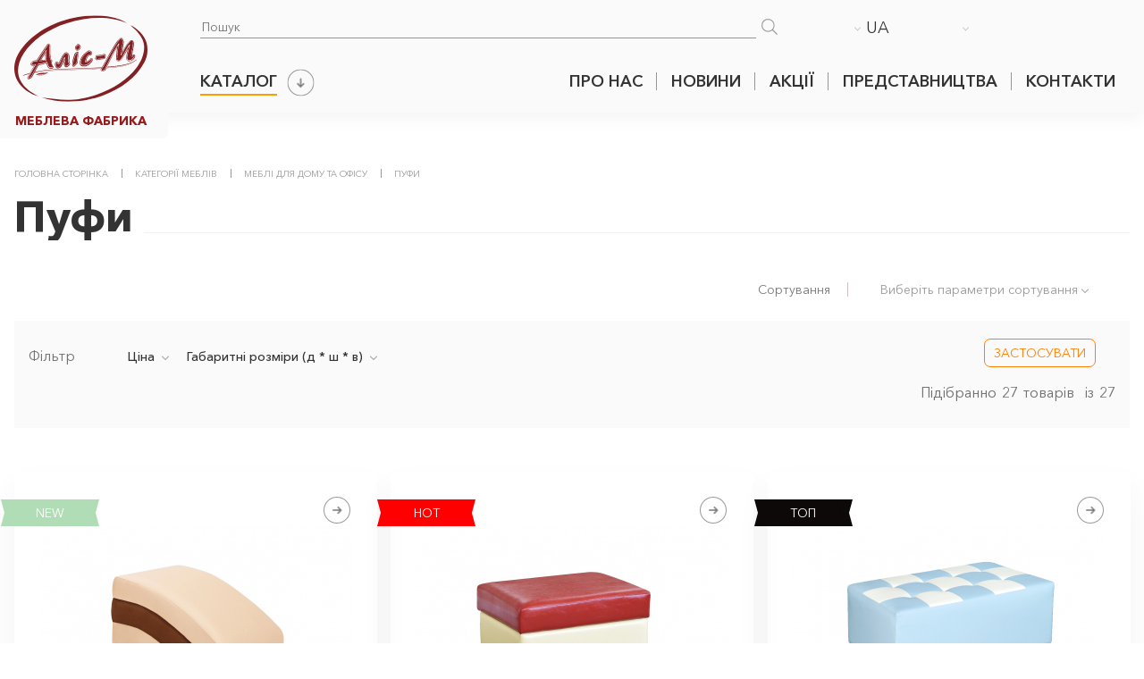

--- FILE ---
content_type: text/html; charset=UTF-8
request_url: https://alis-m.ua/category/pufy/page/2
body_size: 12014
content:
<!doctype html>
<html lang="ua" class="browserizr-is-not-mobile browserizr-is-desktop">
<head>
    <meta charset="UTF-8">
<meta http-equiv="X-UA-Compatible" content="ie=edge">
<title>Пуфи</title>
<meta name="description" content="Пуф, пуф, банкетка">
<meta name="keywords" content="Пуфи">
<meta name="csrf-token" content="ooJtswdm8AVMa1OTYpldEXTXK04oqlzNyV11htGv">
<meta name="format-detection" content="telephone=no">
<meta name="format-detection" content="address=no">
<meta name="viewport" content="width=device-width, minimum-scale=1, initial-scale=1, viewport-fit=cover">
<link rel="apple-touch-icon" sizes="180x180" href="/static/favicons/apple-touch-icon.png?v=1624049744">
<link rel="icon" type="image/png" sizes="32x32" href="/static/favicons/favicon-32x32.png?v=1624049744">
<link rel="icon" type="image/png" sizes="16x16" href="/static/favicons/favicon-16x16.png?v=1624049744">
<link rel="mask-icon" href="/static/favicons/safari-pinned-tab.svg?v=1624049744" color="#60bc4f">
<link rel="manifest" href="/static/favicons/site.webmanifest?v=1624049744">
<meta name="apple-mobile-web-app-title" content="Alis-M">
<meta name="application-name" content="Alis-M">
<meta name="msapplication-TileColor" content="#da532c">
<meta name="theme-color" content="#ffffff">
<link rel="preload"
      href="/static/fonts/fonts.css?v=1624049744"
      as="style" onload="this.onload=null;this.rel='stylesheet'">
<noscript><link rel="stylesheet" href="/static/fonts/fonts.css?v=1624049744"></noscript>
<script>!function(n){"use strict";n.loadCSS||(n.loadCSS=function(){});var o=loadCSS.relpreload={};if(o.support=function(){var e;try{e=n.document.createElement("link").relList.supports("preload")}catch(t){e=!1}return function(){return e}}(),o.bindMediaToggle=function(t){var e=t.media||"all";function a(){t.media=e}t.addEventListener?t.addEventListener("load",a):t.attachEvent&&t.attachEvent("onload",a),setTimeout(function(){t.rel="stylesheet",t.media="only x"}),setTimeout(a,3e3)},o.poly=function(){if(!o.support())for(var t=n.document.getElementsByTagName("link"),e=0;e<t.length;e++){var a=t[e];"preload"!==a.rel||"style"!==a.getAttribute("as")||a.getAttribute("data-loadcss")||(a.setAttribute("data-loadcss",!0),o.bindMediaToggle(a))}},!o.support()){o.poly();var t=n.setInterval(o.poly,500);n.addEventListener?n.addEventListener("load",function(){o.poly(),n.clearInterval(t)}):n.attachEvent&&n.attachEvent("onload",function(){o.poly(),n.clearInterval(t)})}"undefined"!=typeof exports?exports.loadCSS=loadCSS:n.loadCSS=loadCSS}("undefined"!=typeof global?global:this);</script>

<link rel="stylesheet" href="/assets/css/bundle-site-common.css?v=1624202900">
<link rel="stylesheet" href="/assets/css/bundle-site-style.css?v=1624202900">

    <!-- Global site tag (gtag.js) - Google Analytics -->
<script async src="https://www.googletagmanager.com/gtag/js?id=UA-12239558-24"></script>
<script>
  window.dataLayer = window.dataLayer || [];
  function gtag(){dataLayer.push(arguments);}
  gtag('js', new Date());

  gtag('config', 'UA-12239558-24');
</script>
    
    <script type="application/ld+json">/*<![CDATA[*/{"@context":"http://schema.org","@type":"WebSite","url":"https://alis-m.ua","potentialAction":{"@type":"SearchAction","target":"https://alis-m.ua/search?query={query}","query-input":"required name=query"}}/*]]>*/</script>

</head>
<body>

    <div id="layout" class="layout layout--site">
        <div class="layout__body">
            <div class="header">
    <div class="container header__container">
        <div class="grid">
            <div class="gcell gcell--2 gcell--xl-3">
                                    <a href="https://alis-m.ua" class="header-logo">
                        <img class="header-logo__img" src="/static/images/logo.svg" width="149" height="99" alt="Алис-М">
                        <span class="header-logo__text">Меблева фабрика</span>
                    </a>
                            </div>
            <div class="gcell gcell--10 gcell--xl-9">
                <div class="grid">
                    <div class="gcell gcell--12">
                        <div class="header-top _flex _items-center _justify-between _pt-md">
                            <div class="header-top__item">
                                <form class="header-search _flex js-import _import-pending _import-loaded _import-executed" id="search-form6949e938cdec8" action="https://alis-m.ua/search" method="get">

    <input class="header-search__input" type="search" name="query" placeholder="Пошук">
    <button class="header-search__button" type="submit">
        <svg  width="20" height="20"><use xlink:href="/assets/svg/common.svg?v=1624202900#icon-search"></use></svg>
    </button>
</form>

                            </div>
                            <div class="header-top__item header-top__item--select">
                                <div class="select">
                                    
                                    <div class="select__list">
                                                                                                                                    <a class="select__item is-active">UA</a>
                                                                                                                                                                                <a href="https://alis-m.ua/ru/category/pufy/page/2" class="select__item">RU</a>
                                                                                                                        </div>
                                </div>
                            </div>
                            <div class="header-top__item header-top__item--select">
                                <div class="select select--tel">
                                    <div class="select__list">
                                        <a class="select__item is-active"></a>
                <a href="tel:+" class="select__item"></a>
                <a href="tel:+" class="select__item"></a>
    
                                    </div>
                                </div>
                            </div>
                        </div>
                    </div>
                    <div class="gcell gcell--12">
                        <div class="header-bottom _flex _items-center _justify-between _pt-def _pb-md">
                            <div class="header-bottom__item _pt-sm">
                                <div class="header-catalog">
                                <a href="https://alis-m.ua/categories" class="header-catalog__button _flex _items-center">
                                        <span class="header-catalog__text _mr-sm">Каталог</span>
                                        <span class="header-catalog__icon">
                                            <svg  width="30" height="30"><use xlink:href="/assets/svg/common.svg?v=1624202900#icon-circle-arrow"></use></svg>
                                        </span>
                                    </a>
                                    <div class="header-catalog__list">
    <div class="header-catalog__wrapper">
                    <div class="header-catalog__item ">
                <a href="https://alis-m.ua/category/mdf" class="header-catalog__link ">
                    МДФ
                </a>
                            </div>
                    <div class="header-catalog__item  header-catalog__item--sublist ">
                <a href="https://alis-m.ua/category/myaki-mebli" class="header-catalog__link  header-catalog__link--sublist ">
                    М&#039;які меблі
                </a>
                                                        <div class="header-catalog__sublist-wrapper">
                        <div class="header-catalog__sublist">
                                                            <a href="https://alis-m.ua/category/modulna-seriya-arena" class="header-catalog__sublist-link">Модульна серія Арена</a>
                                                            <a href="https://alis-m.ua/category/uglovye-divany" class="header-catalog__sublist-link">Кутові Дивани</a>
                                                            <a href="https://alis-m.ua/category/pryamye-divany" class="header-catalog__sublist-link">Прямі Дивани</a>
                                                            <a href="https://alis-m.ua/category/kresla" class="header-catalog__sublist-link">Крісла та крісла ліжка</a>
                                                            <a href="https://alis-m.ua/category/ekonom-segment" class="header-catalog__sublist-link">Економ сегмент</a>
                                                    </div>
                    </div>
                            </div>
                    <div class="header-catalog__item  header-catalog__item--sublist ">
                <a href="https://alis-m.ua/category/mebel-dlya-spalni" class="header-catalog__link  header-catalog__link--sublist ">
                    Меблі для спальні
                </a>
                                                        <div class="header-catalog__sublist-wrapper">
                        <div class="header-catalog__sublist">
                                                            <a href="https://alis-m.ua/category/lizhka-i-matratsi" class="header-catalog__sublist-link">Ліжка і матраци</a>
                                                            <a href="https://alis-m.ua/category/lizhka-na-zaliznomu-karkasi" class="header-catalog__sublist-link">Ліжка на залізному каркасі</a>
                                                            <a href="https://alis-m.ua/category/prilizhkovi-tumbi" class="header-catalog__sublist-link">Приліжкові тумби</a>
                                                    </div>
                    </div>
                            </div>
                    <div class="header-catalog__item ">
                <a href="https://alis-m.ua/category/mebel-dlya-detskoy" class="header-catalog__link ">
                    Меблі для дитячої
                </a>
                            </div>
                    <div class="header-catalog__item  header-catalog__item--sublist ">
                <a href="https://alis-m.ua/category/mebel-dlya-kukhni" class="header-catalog__link  header-catalog__link--sublist ">
                    Меблі для кухні
                </a>
                                                        <div class="header-catalog__sublist-wrapper">
                        <div class="header-catalog__sublist">
                                                            <a href="https://alis-m.ua/category/kukhonni-kuti" class="header-catalog__sublist-link">Кухонні кути</a>
                                                            <a href="https://alis-m.ua/category/kukhonni-komplekti" class="header-catalog__sublist-link">Кухонні комплекти</a>
                                                            <a href="https://alis-m.ua/category/kukhonni-stoli" class="header-catalog__sublist-link">Кухонні столи</a>
                                                            <a href="https://alis-m.ua/category/tabureti" class="header-catalog__sublist-link">Табурети</a>
                                                    </div>
                    </div>
                            </div>
                    <div class="header-catalog__item  header-catalog__item--sublist ">
                <a href="https://alis-m.ua/category/mebel-dlya-doma-i-ofisa" class="header-catalog__link  header-catalog__link--sublist ">
                    Меблі для дому та офісу
                </a>
                                                        <div class="header-catalog__sublist-wrapper">
                        <div class="header-catalog__sublist">
                                                            <a href="https://alis-m.ua/category/divani-ne-rozkladni" class="header-catalog__sublist-link">Дивани не розкладні</a>
                                                            <a href="https://alis-m.ua/category/pufy" class="header-catalog__sublist-link">Пуфи</a>
                                                            <a href="https://alis-m.ua/category/komody" class="header-catalog__sublist-link">Комоди і Книжкові Полиці</a>
                                                            <a href="https://alis-m.ua/category/vitalni-tumbi-pid-vzuttya-vishalki" class="header-catalog__sublist-link">Вітальні, тумби під взуття, вішалки</a>
                                                            <a href="https://alis-m.ua/category/shafi-i-shafi-kupe" class="header-catalog__sublist-link">Шафи і шафи купе</a>
                                                            <a href="https://alis-m.ua/category/stoli-kompyuterni-pismovi-zhurnalni" class="header-catalog__sublist-link">Столи комп&#039;ютерні, письмові, журнальні</a>
                                                            <a href="https://alis-m.ua/category/aksesuari-dlya-mebliv" class="header-catalog__sublist-link">Аксесуари для меблів</a>
                                                    </div>
                    </div>
                            </div>
                    <div class="header-catalog__item ">
                <a href="https://alis-m.ua/category/mishki-pufi" class="header-catalog__link ">
                    Мішки-Пуфи
                </a>
                            </div>
            </div>
</div>


                                </div>
                            </div>
                            <div class="header-bottom__item _pt-xs">
                                <ul class="header-menu _m-none">
            <li class="header-menu__item _plr-md"  >
                            <a class="header-menu__link " href="https://alis-m.ua/about">Про нас</a>
                    </li>
            <li class="header-menu__item _plr-md"  >
                            <a class="header-menu__link " href="https://alis-m.ua/news">Новини</a>
                    </li>
            <li class="header-menu__item _plr-md"  >
                            <a class="header-menu__link " href="https://alis-m.ua/sales">Акції</a>
                    </li>
            <li class="header-menu__item _plr-md"  >
                            <a class="header-menu__link " href="https://alis-m.ua/departments">Представництва</a>
                    </li>
            <li class="header-menu__item _plr-md"  >
                            <a class="header-menu__link " href="https://alis-m.ua/contacts">Контакти</a>
                    </li>
    </ul>

                            </div>
                        </div>
                    </div>
                </div>
            </div>
        </div>
    </div>
    <div class="mobile-header">
        <div class="container">
            <div class="grid _items-center _justify-between">
                <div class="gcell">
                    <div class="mobile-header__search js-import" data-mobile-menu="mobile-search">
                        <svg  width="18" height="18"><use xlink:href="/assets/svg/common.svg?v=1624202900#icon-search"></use></svg>
                    </div>
                </div>
                <div class="gcell">
                    <a  href="https://alis-m.ua"  class="header-logo header-logo--mobile">
                        <img class="header-logo__img" src="/static/images/logo.svg" width="149" height="99" alt="Алис-М">
                    </a>
                </div>
                <div class="gcell">
                    <div class="mobile-header__icon js-import" data-mobile-menu="mobile">
                        <svg  width="30" height="30"><use xlink:href="/assets/svg/common.svg?v=1624202900#icon-menu"></use></svg>
                    </div>
                </div>
            </div>
        </div>
    </div>
</div>

                <div class="_pt-def _def-pt-xl _lg-pt-xxl">
        <div class="_pb-sm">
	<div class="container">
		<ol class="breadcrumbs" itemscope itemtype="http://schema.org/BreadcrumbList">
										<li class="breadcrumbs__item "  itemscope itemprop="itemListElement" itemtype="http://schema.org/ListItem" >
											<a class="breadcrumbs__link breadcrumbs__link--link" itemprop="item" href="https://alis-m.ua">
							<span itemprop="name">Головна сторінка</span>
						</a>
										<meta itemprop="position" content="1">
				</li>
							<li class="breadcrumbs__item "  itemscope itemprop="itemListElement" itemtype="http://schema.org/ListItem" >
											<a class="breadcrumbs__link breadcrumbs__link--link" itemprop="item" href="https://alis-m.ua/categories">
							<span itemprop="name">Категорії меблів</span>
						</a>
										<meta itemprop="position" content="2">
				</li>
							<li class="breadcrumbs__item "  itemscope itemprop="itemListElement" itemtype="http://schema.org/ListItem" >
											<a class="breadcrumbs__link breadcrumbs__link--link" itemprop="item" href="https://alis-m.ua/category/mebel-dlya-doma-i-ofisa">
							<span itemprop="name">Меблі для дому та офісу</span>
						</a>
										<meta itemprop="position" content="3">
				</li>
							<li class="breadcrumbs__item breadcrumbs__item--last" >
											<span class="breadcrumbs__link breadcrumbs__link--last">
							<span>Пуфи</span>
						</span>
										<meta itemprop="position" content="4">
				</li>
					</ol>
	</div>
</div>




        <div class="_pb-def _def-pb-xl">
                            <div class="container">
    <div class="title title--size-h1 title--line _mb-def">
        Пуфи
        <span class="title__line"></span>
    </div>
</div>

            
            <div class="container _lg-pb-sm">
    <div class="grid">
        <div class="gcell gcell--12 gcell--lg-4 _ml-auto">
            <div class="filter-sort filter-sort--desktop">
                <div class="filter-sort__text _pr-def">Сортування</div>
                <div class="filter-sort__wrapper _pl-def">
                    <form method="get" action="https://alis-m.ua/category/pufy">
                                                <select name="order" class="filter-sort__select js-sort-control js-import s2s" data-s2s>
                            <option selected disabled>Виберіть параметри сортування</option>
                                                            <option value="price-asc" >від дешевих до дорогих</option>
                                                            <option value="price-desc" >від дорогих до дешевих</option>
                                                            <option value="name-asc" >за назвою від А до Я</option>
                                                            <option value="name-desc" >за назвою від Я до А</option>
                                                    </select>
                    </form>
                </div>
            </div>
            <div class="filter-sort filter-sort--mobile">
                                    <a href="price-asc" class="select__item">products::site.order.price-asc</a>
                                    <a href="price-desc" class="select__item">products::site.order.price-desc</a>
                                    <a href="name-asc" class="select__item">products::site.order.name-asc</a>
                                    <a href="name-desc" class="select__item">products::site.order.name-desc</a>
                            </div>
            <div class="filter__total-wrapper">
                <div class="button js-import" data-mobile-menu="mobile-filter">Фільтр</div>
                <div class="filter__total">
                    <span class="_plr-xs">Підібранно</span>
                    <span>27</span>
                    <span class="_plr-xs">товарів</span>
                    <span class="_plr-xs">із</span>
                    <span>27</span>
                </div>
            </div>
        </div>
        <div class="gcell gcell--12">
            <form class="filter" method="get" action="https://alis-m.ua/category/pufy">
                <div class="grid _items-start _justify-start _plr-md">
                    <div class="gcell gcell--1">
                        <div class="filter__title">Фільтр</div>
                    </div>
                    <div class="gcell gcell--8">
                        <div class="filter__list">
                            <div class="filter__item js-import toggle-block" data-toggle-type="price" data-toggle="range">
    <div class="toggle-block__button _flex _items-center"
         data-toggle-trigger="range">
        <span class="select2-selection__choice  _hide " data-toggle-hide>
            от <span data-toggle-min>825</span> грн
            до <span data-toggle-max>5100</span> грн
            <span class="select2-selection__choice__remove" role="presentation" data-toggle-remove>
                ×
            </span>
        </span>
        <span class="toggle-block__text" rel="no">
            Ціна
        </span>
    </div>
    <div class="toggle-block__wrapper">
        <div class="range-slider js-import" data-range>
            <div class="range-input range-input--reader _self-end _text-right">
                <input type="text" class="range-input__value _mr-sm" value="825" data-range-min="825" placeholder="products::site.from">
                <span>-</span>
                <input type="text" class="range-input__value _ml-sm" value="5100" data-range-max="5100" placeholder="products::site.to">
                <span class="_ml-sm">грн</span>
            </div>
            <input type="hidden" class="filterprice" data-toggle-price name="price" value="825-5100" disabled>
            <span class="filter__range-close" data-toggle-close>
                <span>ok</span>
            </span>
            <input data-range-slider>
        </div>
    </div>
</div>

                                                                                                                                                            <div class="filter__item">
    <div class="control control--select">
        <select class="js-import s2s" data-s2s name="gabaritni-rozmiri-d-sh-v[]" multiple data-text="Габаритні розміри (д * ш * в)">
            <option selected disabled></option>
                                                <option  value="545444">54*54*44</option>
                                                                <option  value="636345">63*63*45</option>
                                                                <option  value="403036">40*30*36</option>
                                                                <option  value="404040">40*40*40</option>
                                                                <option  value="505036">50*50*36</option>
                                                                <option  value="484842">48*48*42</option>
                                                                <option  value="555548">55*55*48</option>
                                                                <option  value="1006545">100*65*45</option>
                                                                <option  value="765645">76*56*45</option>
                                                                <option  value="517145">51*71*45</option>
                                                                <option  value="363639">36*36*39</option>
                                                                <option  value="363640">36*36*40</option>
                                                                <option  value="464242">46*42*42</option>
                                                                <option  value="924245">92*42*45</option>
                                                                <option  value="804545">80*45*45</option>
                                                                <option  value="905345">90*53*45</option>
                                                                <option  value="905545">90*55*45</option>
                                                                <option  value="565645">56*56*45</option>
                                                                <option  value="606045">60*60*45</option>
                                                                <option  value="483240">48*32*40</option>
                                                                <option  value="523638">52*36*38</option>
                                                                <option  value="333333">33*33*33</option>
                                                                <option  value="757547">75*75*47</option>
                                                                <option  value="1544733">154*47*33</option>
                                                                <option  value="515144">51*51*44</option>
                                                                <option  value="132-152-172038042">132-152-172*038*042</option>
                                    </select>
    </div>
</div>
                                                                                    </div>
                    </div>
                    <div class="gcell gcell--2 _flex _justify-end _items-center _ml-auto">
                        <div class="filter__buttons _flex _justify-between _items-center _pr-xs">
                            <button class="filter__button" type="submit">застосувати</button>
                                                    </div>
                    </div>
                    <div class="gcell gcell--12 _flex _justify-end">
                        <div class="filter__total">
                            <span class="_plr-xs">Підібранно</span>
                            <span>27</span>
                            <span class="_plr-xs">товарів</span>
                            <span class="_plr-xs">із</span>
                            <span>27</span>
                        </div>
                    </div>
                </div>
            </form>
        </div>
    </div>
</div>

            <div class="mobile-menu mobile-menu--left" data-mobile-menu-content="mobile-filter">
	<div class="mobile-menu__bg" data-mobile-menu-close></div>
	<div class="mobile-menu__container">
        <div class="mobile-menu__header">
            <div class="mobile-menu__close" data-mobile-menu-close>
                <svg  width="23" height="23"><use xlink:href="/assets/svg/common.svg?v=1624202900#icon-close"></use></svg>
            </div>
        </div>
        <div class="mobile-menu__content">
            <form method="GET" action="https://alis-m.ua/category/pufy/page/2" accept-charset="UTF-8" href="https://alis-m.ua/category/pufy" class="js-import mobile-filter">
                <div class="grid _items-start _justify-start">
                    <div class="gcell gcell--12">
                        <div class="mobile-filter__title">Фільтр</div>
                    </div>
                    <div class="gcell gcell--12 _mb-xxl">
                        <div class="mobile-filter__list">
                            <div class="filter-sort _pl-sm">
                                <select class="filter-sort__select js-filter-sort js-import s2s" name="order" data-s2s>
                                    <option selected disabled>Виберіть параметри сортування</option>
                                                                            <option value="price-asc" >від дешевих до дорогих</option>
                                                                            <option value="price-desc" >від дорогих до дешевих</option>
                                                                            <option value="name-asc" >за назвою від А до Я</option>
                                                                            <option value="name-desc" >за назвою від Я до А</option>
                                                                    </select>
                            </div>
                            <div class="mobile-filter__item js-import toggle-block" data-toggle="range">
                                <div class="filter__item js-import toggle-block" data-toggle-type="price" data-toggle="range">
    <div class="toggle-block__button _flex _items-center"
         data-toggle-trigger="range">
        <span class="select2-selection__choice  _hide " data-toggle-hide>
            от <span data-toggle-min>825</span> грн
            до <span data-toggle-max>5100</span> грн
            <span class="select2-selection__choice__remove" role="presentation" data-toggle-remove>
                ×
            </span>
        </span>
        <span class="toggle-block__text" rel="no">
            Ціна
        </span>
    </div>
    <div class="toggle-block__wrapper">
        <div class="range-slider js-import" data-range>
            <div class="range-input range-input--reader _self-end _text-right">
                <input type="text" class="range-input__value _mr-sm" value="825" data-range-min="825" placeholder="products::site.from">
                <span>-</span>
                <input type="text" class="range-input__value _ml-sm" value="5100" data-range-max="5100" placeholder="products::site.to">
                <span class="_ml-sm">грн</span>
            </div>
            <input type="hidden" class="filterprice" data-toggle-price name="price" value="825-5100" disabled>
            <span class="filter__range-close" data-toggle-close>
                <span>ok</span>
            </span>
            <input data-range-slider>
        </div>
    </div>
</div>

                            </div>
                                                                                                                                                                <div class="filter__item">
                                            <div class="control control--select">
                                                <select class="js-import s2s" data-s2s name="gabaritni-rozmiri-d-sh-v[]" multiple data-text="Габаритні розміри (д * ш * в)">
                                                    <option selected disabled></option>
                                                                                                                                                                        <option  value="545444">54*54*44</option>
                                                                                                                                                                                                                                <option  value="636345">63*63*45</option>
                                                                                                                                                                                                                                <option  value="403036">40*30*36</option>
                                                                                                                                                                                                                                <option  value="404040">40*40*40</option>
                                                                                                                                                                                                                                <option  value="505036">50*50*36</option>
                                                                                                                                                                                                                                <option  value="484842">48*48*42</option>
                                                                                                                                                                                                                                <option  value="555548">55*55*48</option>
                                                                                                                                                                                                                                <option  value="1006545">100*65*45</option>
                                                                                                                                                                                                                                <option  value="765645">76*56*45</option>
                                                                                                                                                                                                                                <option  value="517145">51*71*45</option>
                                                                                                                                                                                                                                <option  value="363639">36*36*39</option>
                                                                                                                                                                                                                                <option  value="363640">36*36*40</option>
                                                                                                                                                                                                                                <option  value="464242">46*42*42</option>
                                                                                                                                                                                                                                <option  value="924245">92*42*45</option>
                                                                                                                                                                                                                                <option  value="804545">80*45*45</option>
                                                                                                                                                                                                                                <option  value="905345">90*53*45</option>
                                                                                                                                                                                                                                <option  value="905545">90*55*45</option>
                                                                                                                                                                                                                                <option  value="565645">56*56*45</option>
                                                                                                                                                                                                                                <option  value="606045">60*60*45</option>
                                                                                                                                                                                                                                <option  value="483240">48*32*40</option>
                                                                                                                                                                                                                                <option  value="523638">52*36*38</option>
                                                                                                                                                                                                                                <option  value="333333">33*33*33</option>
                                                                                                                                                                                                                                <option  value="757547">75*75*47</option>
                                                                                                                                                                                                                                <option  value="1544733">154*47*33</option>
                                                                                                                                                                                                                                <option  value="515144">51*51*44</option>
                                                                                                                                                                                                                                <option  value="132-152-172038042">132-152-172*038*042</option>
                                                                                                                                                            </select>
                                            </div>
                                        </div>
                                                                                        </div>
                    </div>
                    <div class="gcell gcell--12">
                        <div class="mobile-filter__buttons _flex _justify-start _items-center">
                            <button class="button _mr-xl" type="submit">застосувати</button>
                                                    </div>
                    </div>
                </div>
            </form>
        </div>
	</div>
</div>

<div class="container _pt-def _def-pt-xl">
    <div class="grid _spacer-md _spacer-def-xxl">
                    <div class="gcell gcell--12 gcell--ms-4 gcell--def-4">
                <a href="https://alis-m.ua/products/puf-pidstavka" class="item-card item-card--catalog">
                    <div class="show-all show-all--card">
                        <span class="show-all__text">Детальніше</span>
                        <div class="show-all__icon">
                            <svg  width="30" height="30"><use xlink:href="/assets/svg/common.svg?v=1624202900#icon-circle-arrow"></use></svg>
                            <svg  width="30" height="30"><use xlink:href="/assets/svg/common.svg?v=1624202900#icon-arrow-full"></use></svg>
                        </div>
                    </div>
                                        <div class="card-sticker">
                                                    <div class="card-sticker__item" style="--sticker-color: #b0dcb6">
                                <span></span>
                                <span class="card-sticker__text">NEW</span>
                                <span></span>
                            </div>
                                            </div>
                                        <div class="item-card__img">
                                                    <img class="js-lazyload" src="/static/images/empty.gif" data-zzload-source-img="https://alis-m.ua/storage/products/medium/AGpPlYmjXeaUGtxav3CCQqZ7TyifSxDcwW2F87dR.jpeg" alt="" title="">
                                            </div>
                    <div class="item-card__wrapper _plr-lg">
                        <div class="title title--size-h2 _mb-sm">Пуф Підставка</div>
                        <div class="item-card__price-wrapper _flex _justify-start _items-end">
                                                            <div class="item-card__price _mr-sm">
                                    <span class="item-card__price-item">2440</span>
                                    <span>грн</span>
                                </div>
                                                                                        <div class="item-card__price item-card__price--old">
                                    <span class="item-card__price-item">2805</span>
                                    <span>грн</span>
                                </div>
                                                    </div>
                    </div>
                </a>
            </div>
                    <div class="gcell gcell--12 gcell--ms-4 gcell--def-4">
                <a href="https://alis-m.ua/products/puf-nika" class="item-card item-card--catalog">
                    <div class="show-all show-all--card">
                        <span class="show-all__text">Детальніше</span>
                        <div class="show-all__icon">
                            <svg  width="30" height="30"><use xlink:href="/assets/svg/common.svg?v=1624202900#icon-circle-arrow"></use></svg>
                            <svg  width="30" height="30"><use xlink:href="/assets/svg/common.svg?v=1624202900#icon-arrow-full"></use></svg>
                        </div>
                    </div>
                                        <div class="card-sticker">
                                                    <div class="card-sticker__item" style="--sticker-color: #ff0000">
                                <span></span>
                                <span class="card-sticker__text">HOT</span>
                                <span></span>
                            </div>
                                            </div>
                                        <div class="item-card__img">
                                                    <img class="js-lazyload" src="/static/images/empty.gif" data-zzload-source-img="https://alis-m.ua/storage/products/medium/5xotPQet1qQp1O0wMi5e29bwFRVPy2LzD0R093C8.jpeg" alt="" title="">
                                            </div>
                    <div class="item-card__wrapper _plr-lg">
                        <div class="title title--size-h2 _mb-sm">Пуф Ніка</div>
                        <div class="item-card__price-wrapper _flex _justify-start _items-end">
                                                            <div class="item-card__price _mr-sm">
                                    <span class="item-card__price-item">3305</span>
                                    <span>грн</span>
                                </div>
                                                                                        <div class="item-card__price item-card__price--old">
                                    <span class="item-card__price-item">3465</span>
                                    <span>грн</span>
                                </div>
                                                    </div>
                    </div>
                </a>
            </div>
                    <div class="gcell gcell--12 gcell--ms-4 gcell--def-4">
                <a href="https://alis-m.ua/products/puf-layv" class="item-card item-card--catalog">
                    <div class="show-all show-all--card">
                        <span class="show-all__text">Детальніше</span>
                        <div class="show-all__icon">
                            <svg  width="30" height="30"><use xlink:href="/assets/svg/common.svg?v=1624202900#icon-circle-arrow"></use></svg>
                            <svg  width="30" height="30"><use xlink:href="/assets/svg/common.svg?v=1624202900#icon-arrow-full"></use></svg>
                        </div>
                    </div>
                                        <div class="card-sticker">
                                                    <div class="card-sticker__item" style="--sticker-color: #0d0909">
                                <span></span>
                                <span class="card-sticker__text">ТОП</span>
                                <span></span>
                            </div>
                                            </div>
                                        <div class="item-card__img">
                                                    <img class="js-lazyload" src="/static/images/empty.gif" data-zzload-source-img="https://alis-m.ua/storage/products/medium/W3NDhoqVWtvfRYZmSQJkpBmmRDwcQVv7TqTBgvNO.png" alt="" title="">
                                            </div>
                    <div class="item-card__wrapper _plr-lg">
                        <div class="title title--size-h2 _mb-sm">Пуф Лайв</div>
                        <div class="item-card__price-wrapper _flex _justify-start _items-end">
                                                            <div class="item-card__price _mr-sm">
                                    <span class="item-card__price-item">3870</span>
                                    <span>грн</span>
                                </div>
                                                                                        <div class="item-card__price item-card__price--old">
                                    <span class="item-card__price-item">4115</span>
                                    <span>грн</span>
                                </div>
                                                    </div>
                    </div>
                </a>
            </div>
                    <div class="gcell gcell--12 gcell--ms-4 gcell--def-4">
                <a href="https://alis-m.ua/products/puf-kubik-z-podushkoyu" class="item-card item-card--catalog">
                    <div class="show-all show-all--card">
                        <span class="show-all__text">Детальніше</span>
                        <div class="show-all__icon">
                            <svg  width="30" height="30"><use xlink:href="/assets/svg/common.svg?v=1624202900#icon-circle-arrow"></use></svg>
                            <svg  width="30" height="30"><use xlink:href="/assets/svg/common.svg?v=1624202900#icon-arrow-full"></use></svg>
                        </div>
                    </div>
                                        <div class="card-sticker">
                                                    <div class="card-sticker__item" style="--sticker-color: #b0dcb6">
                                <span></span>
                                <span class="card-sticker__text">NEW</span>
                                <span></span>
                            </div>
                                            </div>
                                        <div class="item-card__img">
                                                    <img class="js-lazyload" src="/static/images/empty.gif" data-zzload-source-img="https://alis-m.ua/storage/products/medium/Lwtj6jJwYof4VNUQEKI4CrQ7mAkPcCaA9qKC4G8m.jpeg" alt="" title="">
                                            </div>
                    <div class="item-card__wrapper _plr-lg">
                        <div class="title title--size-h2 _mb-sm">Пуф кубік з подушкою</div>
                        <div class="item-card__price-wrapper _flex _justify-start _items-end">
                                                            <div class="item-card__price _mr-sm">
                                    <span class="item-card__price-item">2805</span>
                                    <span>грн</span>
                                </div>
                                                                                        <div class="item-card__price item-card__price--old">
                                    <span class="item-card__price-item">3040</span>
                                    <span>грн</span>
                                </div>
                                                    </div>
                    </div>
                </a>
            </div>
                    <div class="gcell gcell--12 gcell--ms-4 gcell--def-4">
                <a href="https://alis-m.ua/products/puf-kubik" class="item-card item-card--catalog">
                    <div class="show-all show-all--card">
                        <span class="show-all__text">Детальніше</span>
                        <div class="show-all__icon">
                            <svg  width="30" height="30"><use xlink:href="/assets/svg/common.svg?v=1624202900#icon-circle-arrow"></use></svg>
                            <svg  width="30" height="30"><use xlink:href="/assets/svg/common.svg?v=1624202900#icon-arrow-full"></use></svg>
                        </div>
                    </div>
                                        <div class="card-sticker">
                                                    <div class="card-sticker__item" style="--sticker-color: #0d0909">
                                <span></span>
                                <span class="card-sticker__text">ТОП</span>
                                <span></span>
                            </div>
                                            </div>
                                        <div class="item-card__img">
                                                    <img class="js-lazyload" src="/static/images/empty.gif" data-zzload-source-img="https://alis-m.ua/storage/products/medium/ySbgOradSE5YLTAp6kW6Mip4MdF8xk8pn6IwyOjW.jpeg" alt="" title="">
                                            </div>
                    <div class="item-card__wrapper _plr-lg">
                        <div class="title title--size-h2 _mb-sm">Пуф Кубік</div>
                        <div class="item-card__price-wrapper _flex _justify-start _items-end">
                                                            <div class="item-card__price _mr-sm">
                                    <span class="item-card__price-item">2285</span>
                                    <span>грн</span>
                                </div>
                                                                                        <div class="item-card__price item-card__price--old">
                                    <span class="item-card__price-item">2535</span>
                                    <span>грн</span>
                                </div>
                                                    </div>
                    </div>
                </a>
            </div>
                    <div class="gcell gcell--12 gcell--ms-4 gcell--def-4">
                <a href="https://alis-m.ua/products/puf-krugliy" class="item-card item-card--catalog">
                    <div class="show-all show-all--card">
                        <span class="show-all__text">Детальніше</span>
                        <div class="show-all__icon">
                            <svg  width="30" height="30"><use xlink:href="/assets/svg/common.svg?v=1624202900#icon-circle-arrow"></use></svg>
                            <svg  width="30" height="30"><use xlink:href="/assets/svg/common.svg?v=1624202900#icon-arrow-full"></use></svg>
                        </div>
                    </div>
                                        <div class="card-sticker">
                                                    <div class="card-sticker__item" style="--sticker-color: #b0dcb6">
                                <span></span>
                                <span class="card-sticker__text">NEW</span>
                                <span></span>
                            </div>
                                            </div>
                                        <div class="item-card__img">
                                                    <img class="js-lazyload" src="/static/images/empty.gif" data-zzload-source-img="https://alis-m.ua/storage/products/medium/YhTWZj6FmNLXLnqqVIdfSpAITLwvsaMGseeCbjGu.jpeg" alt="" title="">
                                            </div>
                    <div class="item-card__wrapper _plr-lg">
                        <div class="title title--size-h2 _mb-sm">Пуф Круглий</div>
                        <div class="item-card__price-wrapper _flex _justify-start _items-end">
                                                            <div class="item-card__price _mr-sm">
                                    <span class="item-card__price-item">1805</span>
                                    <span>грн</span>
                                </div>
                                                                                        <div class="item-card__price item-card__price--old">
                                    <span class="item-card__price-item">1975</span>
                                    <span>грн</span>
                                </div>
                                                    </div>
                    </div>
                </a>
            </div>
                    <div class="gcell gcell--12 gcell--ms-4 gcell--def-4">
                <a href="https://alis-m.ua/products/puf-tsukerka" class="item-card item-card--catalog">
                    <div class="show-all show-all--card">
                        <span class="show-all__text">Детальніше</span>
                        <div class="show-all__icon">
                            <svg  width="30" height="30"><use xlink:href="/assets/svg/common.svg?v=1624202900#icon-circle-arrow"></use></svg>
                            <svg  width="30" height="30"><use xlink:href="/assets/svg/common.svg?v=1624202900#icon-arrow-full"></use></svg>
                        </div>
                    </div>
                                        <div class="card-sticker">
                                                    <div class="card-sticker__item" style="--sticker-color: #b0dcb6">
                                <span></span>
                                <span class="card-sticker__text">NEW</span>
                                <span></span>
                            </div>
                                            </div>
                                        <div class="item-card__img">
                                                    <img class="js-lazyload" src="/static/images/empty.gif" data-zzload-source-img="https://alis-m.ua/storage/products/medium/2w378C1Hr2czcikaXGeCkn9Y8s2NBOKolZwGufSl.jpeg" alt="" title="">
                                            </div>
                    <div class="item-card__wrapper _plr-lg">
                        <div class="title title--size-h2 _mb-sm">Пуф Цукерка</div>
                        <div class="item-card__price-wrapper _flex _justify-start _items-end">
                                                            <div class="item-card__price _mr-sm">
                                    <span class="item-card__price-item">1015</span>
                                    <span>грн</span>
                                </div>
                                                                                        <div class="item-card__price item-card__price--old">
                                    <span class="item-card__price-item">1185</span>
                                    <span>грн</span>
                                </div>
                                                    </div>
                    </div>
                </a>
            </div>
                    <div class="gcell gcell--12 gcell--ms-4 gcell--def-4">
                <a href="https://alis-m.ua/products/puf-kvadrik" class="item-card item-card--catalog">
                    <div class="show-all show-all--card">
                        <span class="show-all__text">Детальніше</span>
                        <div class="show-all__icon">
                            <svg  width="30" height="30"><use xlink:href="/assets/svg/common.svg?v=1624202900#icon-circle-arrow"></use></svg>
                            <svg  width="30" height="30"><use xlink:href="/assets/svg/common.svg?v=1624202900#icon-arrow-full"></use></svg>
                        </div>
                    </div>
                                        <div class="card-sticker">
                                                    <div class="card-sticker__item" style="--sticker-color: #b0dcb6">
                                <span></span>
                                <span class="card-sticker__text">NEW</span>
                                <span></span>
                            </div>
                                            </div>
                                        <div class="item-card__img">
                                                    <img class="js-lazyload" src="/static/images/empty.gif" data-zzload-source-img="https://alis-m.ua/storage/products/medium/CzMdy3xNG338K6JuknMKxBvY0hwjlDRHScJmSjLm.jpeg" alt="" title="">
                                            </div>
                    <div class="item-card__wrapper _plr-lg">
                        <div class="title title--size-h2 _mb-sm">Пуф Квадрік</div>
                        <div class="item-card__price-wrapper _flex _justify-start _items-end">
                                                            <div class="item-card__price _mr-sm">
                                    <span class="item-card__price-item">1000</span>
                                    <span>грн</span>
                                </div>
                                                                                        <div class="item-card__price item-card__price--old">
                                    <span class="item-card__price-item">1165</span>
                                    <span>грн</span>
                                </div>
                                                    </div>
                    </div>
                </a>
            </div>
                    <div class="gcell gcell--12 gcell--ms-4 gcell--def-4">
                <a href="https://alis-m.ua/products/puf-dzhuliya" class="item-card item-card--catalog">
                    <div class="show-all show-all--card">
                        <span class="show-all__text">Детальніше</span>
                        <div class="show-all__icon">
                            <svg  width="30" height="30"><use xlink:href="/assets/svg/common.svg?v=1624202900#icon-circle-arrow"></use></svg>
                            <svg  width="30" height="30"><use xlink:href="/assets/svg/common.svg?v=1624202900#icon-arrow-full"></use></svg>
                        </div>
                    </div>
                                        <div class="item-card__img">
                                                    <img class="js-lazyload" src="/static/images/empty.gif" data-zzload-source-img="https://alis-m.ua/storage/products/medium/3PRyCkQM0TgvdgjNgDQqgyrfFvHNVX2TL8AcaGgB.jpeg" alt="" title="">
                                            </div>
                    <div class="item-card__wrapper _plr-lg">
                        <div class="title title--size-h2 _mb-sm">Пуф Джулія</div>
                        <div class="item-card__price-wrapper _flex _justify-start _items-end">
                                                            <div class="item-card__price _mr-sm">
                                    <span class="item-card__price-item">1060</span>
                                    <span>грн</span>
                                </div>
                                                                                        <div class="item-card__price item-card__price--old">
                                    <span class="item-card__price-item">1185</span>
                                    <span>грн</span>
                                </div>
                                                    </div>
                    </div>
                </a>
            </div>
                    <div class="gcell gcell--12 gcell--ms-4 gcell--def-4">
                <a href="https://alis-m.ua/products/puf-baroko" class="item-card item-card--catalog">
                    <div class="show-all show-all--card">
                        <span class="show-all__text">Детальніше</span>
                        <div class="show-all__icon">
                            <svg  width="30" height="30"><use xlink:href="/assets/svg/common.svg?v=1624202900#icon-circle-arrow"></use></svg>
                            <svg  width="30" height="30"><use xlink:href="/assets/svg/common.svg?v=1624202900#icon-arrow-full"></use></svg>
                        </div>
                    </div>
                                        <div class="item-card__img">
                                                    <img class="js-lazyload" src="/static/images/empty.gif" data-zzload-source-img="https://alis-m.ua/storage/products/medium/nIphl2aFKFFIP58BeZXYZjdVrudNs4ezkVadll73.jpeg" alt="" title="">
                                            </div>
                    <div class="item-card__wrapper _plr-lg">
                        <div class="title title--size-h2 _mb-sm">Пуф Бароко</div>
                        <div class="item-card__price-wrapper _flex _justify-start _items-end">
                                                            <div class="item-card__price _mr-sm">
                                    <span class="item-card__price-item">2385</span>
                                    <span>грн</span>
                                </div>
                                                                                        <div class="item-card__price item-card__price--old">
                                    <span class="item-card__price-item">2525</span>
                                    <span>грн</span>
                                </div>
                                                    </div>
                    </div>
                </a>
            </div>
                    <div class="gcell gcell--12 gcell--ms-4 gcell--def-4">
                <a href="https://alis-m.ua/products/puf-banketka" class="item-card item-card--catalog">
                    <div class="show-all show-all--card">
                        <span class="show-all__text">Детальніше</span>
                        <div class="show-all__icon">
                            <svg  width="30" height="30"><use xlink:href="/assets/svg/common.svg?v=1624202900#icon-circle-arrow"></use></svg>
                            <svg  width="30" height="30"><use xlink:href="/assets/svg/common.svg?v=1624202900#icon-arrow-full"></use></svg>
                        </div>
                    </div>
                                        <div class="item-card__img">
                                                    <img class="js-lazyload" src="/static/images/empty.gif" data-zzload-source-img="https://alis-m.ua/storage/products/medium/OfppPY5ffK5UpFeybTlpEfWsfsZ6lJUewru7mNrN.jpeg" alt="" title="">
                                            </div>
                    <div class="item-card__wrapper _plr-lg">
                        <div class="title title--size-h2 _mb-sm">Пуф Банкетка</div>
                        <div class="item-card__price-wrapper _flex _justify-start _items-end">
                                                            <div class="item-card__price _mr-sm">
                                    <span class="item-card__price-item">2290</span>
                                    <span>грн</span>
                                </div>
                                                                                        <div class="item-card__price item-card__price--old">
                                    <span class="item-card__price-item">2410</span>
                                    <span>грн</span>
                                </div>
                                                    </div>
                    </div>
                </a>
            </div>
            </div>
</div>
<div class="container">
        <div class="pagination _ptb-def _xl-ptb-xl _mt-xl">
                            <a class="pagination__item pagination__arrow pagination__arrow--prev" href="https://alis-m.ua/category/pufy"></a>
                                                                                                                                <a href="https://alis-m.ua/category/pufy" class="pagination__item">1</a>
                                                                                                <a class="pagination__item pagination__item--current">2</a>
                                                                                            </div>
    </div>



        </div>
        <div class="seo-block">
    <div class="seo-block__container">
        <div class="container container--md">
            <div class="seo-block__content">
                <div class="seo-block__block">
                    <div class="title title--size-h2">Пуфи</div>
                    <div class="seo-block__text">
                        <div class="wysiwyg js-import _pr-md" data-scroll><p>Пуф, пуф, банкетка - це м'які меблі без спинки призначена для сидіння однієї-двох осіб. Відмінність банкетки від пуфа полягає в тому, що банкетка за зовнішнім виглядом ближче до лави з м'яким місцем для сидіння, а пуф - до крісла без спинок і підлокітників. Для того, щоб купити пуф або банкетку необхідно визначити їх функцію і місце розташування в інтер'єрі. У вітальню зазвичай беруться невисокі пуфики і банкетки в комплекті з диванами, відповідно однієї висоти і нижче їх, виготовлені в одному матеріалі. Такий же висоти купуються ці вироби для&nbsp;вітальні, щоб було зручно одягати і знімати взуття сидячи на них. Можна купити пуф і банкетку і для інших цілей, але потрібно пам'ятати, що вона невеликої висоти і, скажімо, для спальні краще купити меблі середніх габаритів.</p>
<p>Аліс Меблі змогла створити масу варіацій пуфів для Вашої зручності</p></div>
                    </div>
                </div>
            </div>
        </div>
    </div>
</div>

        <div class="newsletter _ptb-xl">
    <div class="container">
        <div class="title title--size-h1 _mb-lg">Підписатися на розсилку новин</div>
        <p class="_mb-lg">Заповніть форму підписки, і отримуйте всі найцікавіші новини і вигідні акції</p>
        <a class="button js-import" data-mfp="ajax" data-mfp-src="https://alis-m.ua/subscribe/popup">Підписатись на розсилку</a>
    </div>
</div>
    </div>
        </div>

        <div class="layout__footer">
            <div class="footer">
    <div class="container">
        <div class="grid _justify-between">
            <div class="gcell gcell--6 _def-show">
                <div class="grid _spacer-lg">
    <div class="gcell gcell--6">
                    <div class="_mb-lg">
                <a href="https://alis-m.ua/category/mdf" class="footer__link">
                    МДФ
                </a>
                            </div>
                                <div class="_mb-lg">
                <a href="https://alis-m.ua/category/myaki-mebli" class="footer__link">
                    М&#039;які меблі
                </a>
                                                        <div class="_inline-flex footer__container _flex-column">
                                                    <a href="https://alis-m.ua/category/modulna-seriya-arena" class="footer__sub-link">Модульна серія Арена</a>
                                                    <a href="https://alis-m.ua/category/uglovye-divany" class="footer__sub-link">Кутові Дивани</a>
                                                    <a href="https://alis-m.ua/category/pryamye-divany" class="footer__sub-link">Прямі Дивани</a>
                                                    <a href="https://alis-m.ua/category/kresla" class="footer__sub-link">Крісла та крісла ліжка</a>
                                                    <a href="https://alis-m.ua/category/ekonom-segment" class="footer__sub-link">Економ сегмент</a>
                                            </div>
                            </div>
                                <div class="_mb-lg">
                <a href="https://alis-m.ua/category/mebel-dlya-spalni" class="footer__link">
                    Меблі для спальні
                </a>
                                                        <div class="_inline-flex footer__container _flex-column">
                                                    <a href="https://alis-m.ua/category/lizhka-i-matratsi" class="footer__sub-link">Ліжка і матраци</a>
                                                    <a href="https://alis-m.ua/category/lizhka-na-zaliznomu-karkasi" class="footer__sub-link">Ліжка на залізному каркасі</a>
                                                    <a href="https://alis-m.ua/category/prilizhkovi-tumbi" class="footer__sub-link">Приліжкові тумби</a>
                                            </div>
                            </div>
                                <div class="_mb-lg">
                <a href="https://alis-m.ua/category/mebel-dlya-detskoy" class="footer__link">
                    Меблі для дитячої
                </a>
                            </div>
                            </div>
                <div class="gcell gcell--6">
                                <div class="_mb-lg">
                <a href="https://alis-m.ua/category/mebel-dlya-kukhni" class="footer__link">
                    Меблі для кухні
                </a>
                                                        <div class="_inline-flex footer__container _flex-column">
                                                    <a href="https://alis-m.ua/category/kukhonni-kuti" class="footer__sub-link">Кухонні кути</a>
                                                    <a href="https://alis-m.ua/category/kukhonni-komplekti" class="footer__sub-link">Кухонні комплекти</a>
                                                    <a href="https://alis-m.ua/category/kukhonni-stoli" class="footer__sub-link">Кухонні столи</a>
                                                    <a href="https://alis-m.ua/category/tabureti" class="footer__sub-link">Табурети</a>
                                            </div>
                            </div>
                                <div class="_mb-lg">
                <a href="https://alis-m.ua/category/mebel-dlya-doma-i-ofisa" class="footer__link">
                    Меблі для дому та офісу
                </a>
                                                        <div class="_inline-flex footer__container _flex-column">
                                                    <a href="https://alis-m.ua/category/divani-ne-rozkladni" class="footer__sub-link">Дивани не розкладні</a>
                                                    <a href="https://alis-m.ua/category/pufy" class="footer__sub-link">Пуфи</a>
                                                    <a href="https://alis-m.ua/category/komody" class="footer__sub-link">Комоди і Книжкові Полиці</a>
                                                    <a href="https://alis-m.ua/category/vitalni-tumbi-pid-vzuttya-vishalki" class="footer__sub-link">Вітальні, тумби під взуття, вішалки</a>
                                                    <a href="https://alis-m.ua/category/shafi-i-shafi-kupe" class="footer__sub-link">Шафи і шафи купе</a>
                                                    <a href="https://alis-m.ua/category/stoli-kompyuterni-pismovi-zhurnalni" class="footer__sub-link">Столи комп&#039;ютерні, письмові, журнальні</a>
                                                    <a href="https://alis-m.ua/category/aksesuari-dlya-mebliv" class="footer__sub-link">Аксесуари для меблів</a>
                                            </div>
                            </div>
                                <div class="_mb-lg">
                <a href="https://alis-m.ua/category/mishki-pufi" class="footer__link">
                    Мішки-Пуфи
                </a>
                            </div>
                        </div>
</div>
            </div>
            <div class="gcell gcell--2 _def-show">
                <ul class="footer-menu">
                                            <li class="footer__item _mb-md"  >
                            <a class="footer__link" href="https://alis-m.ua/politika">Політика конфіденційності</a>
                        </li>
                                            <li class="footer__item _mb-md"  >
                            <a class="footer__link" href="http://alis-m.ua/sitemap">Мапа сайту</a>
                        </li>
                                            <li class="footer__item _mb-md"  >
                            <a class="footer__link" href="https://alis-m.ua/warranty">Гарантія</a>
                        </li>
                                            <li class="footer__item _mb-md"  >
                            <a class="footer__link" href="https://alis-m.ua/contacts">Контакти</a>
                        </li>
                                    </ul>
            </div>
            <div class="gcell gcell--12 gcell--def-4 gcell--lg-3 _def-ml-auto _def-pl-lg">
                <div class="footer__wrapper">
                    <div class="footer__title _def-show">Контакти</div>
                    <div class="footer-contacts _def-show">
                        <div class="footer-contacts__item _mb-lg">
                            <span class="footer-contacts__icon">
                                <svg  width="11" height="14"><use xlink:href="/assets/svg/common.svg?v=1624202900#icon-loc"></use></svg>
                            </span>
                            <div class="footer-contacts__wrapper">
                                <p class="footer-contacts__text">55200 Україна, Миколаївська область, Первомайський р-н, с. Мигія, вул. Первомайська, 111</p>
                            </div>
                        </div>
                        <div class="footer-contacts__item _mb-sm _def-show">
                            <span class="footer-contacts__icon">
                                <svg  width="14" height="14"><use xlink:href="/assets/svg/common.svg?v=1624202900#icon-phone"></use></svg>
                            </span>
                            <div class="footer-contacts__wrapper">
                                                                    <a class="footer__link _m-none" href="tel:+"></a>
                                                                    <a class="footer__link _m-none" href="tel:+"></a>
                                                                    <a class="footer__link _m-none" href="tel:+"></a>
                                                            </div>
                        </div>
                        <div class="footer-contacts__item">
                            <span class="footer-contacts__icon">
                                <svg  width="15" height="14"><use xlink:href="/assets/svg/common.svg?v=1624202900#icon-mail"></use></svg>
                            </span>
                            <div class="footer-contacts__wrapper">
                                <a class="footer__link footer__link--no-upper" href="mailto:"></a>
                            </div>
                        </div>
                    </div>
                    <div class="footer__copyright">
                        <div class="footer__copyright-item _mb-sm">© 2025 Меблева Фабрика Аліс-М</div>
                        <a href="#" class="footer__wezom">
                            <svg  width="26" height="9"><use xlink:href="/assets/svg/common.svg?v=1624202900#icon-wezom"></use></svg>
                            <span class="_ml-xs">by Wezom</span>
                        </a>
                    </div>
                </div>
            </div>
        </div>
    </div>
    
</div>

        </div>
    </div>
    <div class="mobile-menu" data-mobile-menu-content="mobile">
	<div class="mobile-menu__bg" data-mobile-menu-close></div>
	<div class="mobile-menu__container">
        <div class="mobile-menu__header _mb-def">
            <div class="mobile-menu__close" data-mobile-menu-close>
                <svg  width="23" height="23"><use xlink:href="/assets/svg/common.svg?v=1624202900#icon-close"></use></svg>
            </div>
            <div class="select select--mobile">
                <div class="grid">
                                                                    <div class="gcell gcell--6"><a class="select__item is-active">UA</a></div>
                                                                                                <div class="gcell gcell--6"><a href="https://alis-m.ua/ru/category/pufy/page/2" class="select__item">RU</a></div>
                                                            </div>
            </div>
        </div>
        <div class="mobile-menu__content _mb-def">
            <div class="mobile-menu__conten-item">
                <a href="https://alis-m.ua/categories" class="mobile-menu__link">
                    Каталог
                </a>
            </div>
                            <div class="mobile-menu__conten-item">
                    <a href="https://alis-m.ua/about" class="mobile-menu__link ">
                        Про нас
                    </a>
                </div>
                            <div class="mobile-menu__conten-item">
                    <a href="https://alis-m.ua/news" class="mobile-menu__link ">
                        Новини
                    </a>
                </div>
                            <div class="mobile-menu__conten-item">
                    <a href="https://alis-m.ua/sales" class="mobile-menu__link ">
                        Акції
                    </a>
                </div>
                            <div class="mobile-menu__conten-item">
                    <a href="https://alis-m.ua/departments" class="mobile-menu__link ">
                        Представництва
                    </a>
                </div>
                            <div class="mobile-menu__conten-item">
                    <a href="https://alis-m.ua/contacts" class="mobile-menu__link ">
                        Контакты
                    </a>
                </div>
                            <div class="mobile-menu__conten-item">
                    <a href="https://alis-m.ua/warranty" class="mobile-menu__link ">
                        Гарантия
                    </a>
                </div>
                            <div class="mobile-menu__conten-item">
                    <a href="https://alis-m.ua/politika-konfidentsialnosti" class="mobile-menu__link ">
                        Политика конфиденциальности
                    </a>
                </div>
                    </div>
        <div class="mobile-menu__footer _flex _flex-column">
            <div class="title _mb-sm">Контакты</div>
                            <a class="mobile-menu__footer-link" href="tel:+"></a>
                            <a class="mobile-menu__footer-link" href="tel:+"></a>
                            <a class="mobile-menu__footer-link" href="tel:+"></a>
                        <div class="footer-contacts _mb-none">
                <a class="mobile-menu__footer-link" href="mailto:"></a>
                <p>55200 Україна, Миколаївська область, Первомайський р-н, с. Мигія, вул. Первомайська, 111</p>
            </div>
        </div>
	</div>
</div>

    <div class="mobile-menu mobile-menu--left mobile-menu--search" data-mobile-menu-content="mobile-search">
    <div class="mobile-menu__bg" data-mobile-menu-close></div>
    <div class="mobile-menu__container">
        <div class="mobile-menu__close" data-mobile-menu-close>
            <svg  width="23" height="23"><use xlink:href="/assets/svg/common.svg?v=1624202900#icon-close"></use></svg>
        </div>
        <div class="mobile-menu__content">
            <form class="_flex _flex-column _items-center js-import  _import-pending _import-loaded _import-executed" action="https://alis-m.ua/search" method="get" id="search-form6949e938cf885">
                <input class="mobile-menu__input" type="search" name="query" placeholder="Пошук">
                <button class="mobile-menu__button" type="submit">Пошук</button>
            </form>
        </div>
    </div>
</div>

    <script>
	(function (window) {
		window.LOCO_DATA = {
			modules: {},
            language: 'ua',
            CSRFToken: 'ooJtswdm8AVMa1OTYpldEXTXK04oqlzNyV11htGv',
            currency: 'грн.',
            cookie: {
				url: '/data/cookie'
            },
            validation: {
				bySelector: {}
            },
			google: {
				maps: {
                    API_KEY: '',
					language: 'ua',
					region: 'ua'
				}
			}
		};
	})(window);
</script>
<script src="https://www.google.com/recaptcha/api.js" async defer></script>


<script src="https://ajax.googleapis.com/ajax/libs/jquery/3.3.1/jquery.min.js"></script>
<script src="/assets/js/bundle-site-app.js?v=1624202900"></script>
    <script>
        (function () {
            $('.js-sort-control').on('change', function () {
                $(this.form).trigger('submit');
            });
        })();
    </script>
    <script>
	(function(selectors) {
		selectors["#search-form6949e938cdec8"] = {"params":{"durationAnimate":1000,"focusOnError":false},"settings":{"rules":{"query":{"laravelValidation":[["Required",[],"\u041f\u043e\u043b\u0435 &quot;\u041f\u043e\u0448\u0443\u043a&quot; \u043e\u0431\u043e\u0432&#039;\u044f\u0437\u043a\u043e\u0432\u043e \u0434\u043b\u044f \u0437\u0430\u043f\u043e\u0432\u043d\u0435\u043d\u043d\u044f.",true,"query"],["String",[],"\u0417\u043d\u0430\u0447\u0435\u043d\u043d\u044f \u043f\u043e\u043b\u044f &quot;\u041f\u043e\u0448\u0443\u043a&quot; \u043c\u0430\u0454 \u0431\u0443\u0442\u0438 \u0440\u044f\u0434\u043a\u043e\u043c.",false,"query"],["Min",["3"],"\u0417\u043d\u0430\u0447\u0435\u043d\u043d\u044f \u043f\u043e\u043b\u044f &quot;\u041f\u043e\u0448\u0443\u043a&quot; \u043c\u0430\u0454 \u0431\u0443\u0442\u0438 \u043d\u0435 \u043a\u043e\u0440\u043e\u0442\u0448\u0435 3 \u0441\u0438\u043c\u0432\u043e\u043b\u0456\u0432.",false,"query"],["Max",["191"],"\u0417\u043d\u0430\u0447\u0435\u043d\u043d\u044f \u043f\u043e\u043b\u044f &quot;\u041f\u043e\u0448\u0443\u043a&quot; \u043d\u0435 \u043c\u043e\u0436\u0435 \u0431\u0443\u0442\u0438 \u0434\u043e\u0432\u0448\u0438\u043c 191 \u0441\u0438\u043c\u0432\u043e\u043b\u0456\u0432.",false,"query"]]}},"ignore":":hidden, [contenteditable='true']"}};
    })(window.LOCO_DATA.validation.bySelector);
</script>

    <script>
	(function(selectors) {
		selectors["#search-form6949e938cf885"] = {"params":{"durationAnimate":1000,"focusOnError":false},"settings":{"rules":{"query":{"laravelValidation":[["Required",[],"\u041f\u043e\u043b\u0435 &quot;\u041f\u043e\u0448\u0443\u043a&quot; \u043e\u0431\u043e\u0432&#039;\u044f\u0437\u043a\u043e\u0432\u043e \u0434\u043b\u044f \u0437\u0430\u043f\u043e\u0432\u043d\u0435\u043d\u043d\u044f.",true,"query"],["String",[],"\u0417\u043d\u0430\u0447\u0435\u043d\u043d\u044f \u043f\u043e\u043b\u044f &quot;\u041f\u043e\u0448\u0443\u043a&quot; \u043c\u0430\u0454 \u0431\u0443\u0442\u0438 \u0440\u044f\u0434\u043a\u043e\u043c.",false,"query"],["Min",["3"],"\u0417\u043d\u0430\u0447\u0435\u043d\u043d\u044f \u043f\u043e\u043b\u044f &quot;\u041f\u043e\u0448\u0443\u043a&quot; \u043c\u0430\u0454 \u0431\u0443\u0442\u0438 \u043d\u0435 \u043a\u043e\u0440\u043e\u0442\u0448\u0435 3 \u0441\u0438\u043c\u0432\u043e\u043b\u0456\u0432.",false,"query"],["Max",["191"],"\u0417\u043d\u0430\u0447\u0435\u043d\u043d\u044f \u043f\u043e\u043b\u044f &quot;\u041f\u043e\u0448\u0443\u043a&quot; \u043d\u0435 \u043c\u043e\u0436\u0435 \u0431\u0443\u0442\u0438 \u0434\u043e\u0432\u0448\u0438\u043c 191 \u0441\u0438\u043c\u0432\u043e\u043b\u0456\u0432.",false,"query"]]}},"ignore":":hidden, [contenteditable='true']"}};
    })(window.LOCO_DATA.validation.bySelector);
</script>

    
<noscript>
    <link rel="stylesheet" href="/assets/css/bundle-noscript.css">
    <div class="noscript-msg">
        <input id="noscript-msg__input" class="noscript-msg__input" type="checkbox">
        <div class="noscript-msg__container">
            <label class="noscript-msg__close" for="noscript-msg__input"
                    title="Закрыть уведомление">&times;</label>
            <div class="noscript-msg__content">
                <p>
                    <b>В Вашем браузере отключен JavaScript!</b><br>
                    Для корректной работы с сайтом необходима поддержка Javascript.
                </p>
                <p>Мы рекомендуем Вам включить использование JavaScript в настройках вашего браузера.</p>
            </div>
        </div>
    </div>
</noscript>

    <div hidden>
    </div>

    <div class="cookie-info"
		data-cookie-info
		data-cookie-options='{"expires":2147483647,"path":"\/"}'
		style="display: none;">
	<div class="container">
		<div class="grid _nm-sm _md-flex-nowrap _items-center">
			<div class="gcell _flex-grow _p-sm">
				<p class="cookie-info__content">
					Цей сайт використовує файли cookies для більш комфортної роботи користувача. Продовжуючи перегляд сторінок сайту, ви погоджуєтеся з використанням файлів cookies. Якщо вам потрібна додаткова інформація або ви не хочете погоджуватися з використанням cookies, будь ласка, відвідайте сторінку &quot;Про cookies&quot;
				</p>
			</div>
			<div class="gcell _flex-noshrink _flex-grow _p-sm">
				<div class="grid _justify-center">
					<div class="gcell">
						<form data-cookie-form>
							<input class="checker__input" type="hidden" name="allow-cookie-usage" value="true">
							<button type="submit" class="button button--theme-default-invert button--size-small">
                                <span class="button__body">
	                                <span class="button__text">Приймаю</span>
                                </span>
							</button>
						</form>
					</div>
				</div>
			</div>
		</div>
	</div>
</div>
    <div class="scroll-up js-import is-show" data-scroll="body" data-scroll-up="true">
	<div class="scroll-up__button">
        <svg  width="30" height="30"><use xlink:href="/assets/svg/common.svg?v=1624202900#icon-arrow-full"></use></svg>
	</div>
	<div class="scroll-up__text">вгору</div>
</div>
</body>
</html>


--- FILE ---
content_type: text/css
request_url: https://alis-m.ua/static/fonts/fonts.css?v=1624049744
body_size: 77877
content:
@font-face {
    font-family: 'Avenir Next Cyr';
    src: local('AvenirNextCyr-Light'),
        url('AvenirNextCyr-Light.woff2') format('woff2'),
        url('AvenirNextCyr-Light.woff') format('woff');
    font-weight: 300;
    font-style: normal;
}

@font-face {
    font-family: 'Avenir Next Cyr';
    src: local('AvenirNextCyr-Thin'),
        url('AvenirNextCyr-Thin.woff2') format('woff2'),
        url('AvenirNextCyr-Thin.woff') format('woff');
    font-weight: 100;
    font-style: normal;
}

@font-face {
    font-family: 'Avenir Next Cyr Demi';
    src: local('AvenirNextCyr-Demi'),
        url('AvenirNextCyr-Demi.woff2') format('woff2'),
        url('AvenirNextCyr-Demi.woff') format('woff');
    font-weight: 400;
    font-style: normal;
}

@font-face {
    font-family: 'Avenir Next Cyr';
    src: local('AvenirNextCyr-Regular'),
        url('AvenirNextCyr-Regular.woff2') format('woff2'),
        url('AvenirNextCyr-Regular.woff') format('woff');
    font-weight: 400;
    font-style: normal;
}

@font-face {
    font-family: 'Avenir Next Cyr Ultra';
    src: local('AvenirNextCyr-UltraLight'),
        url('AvenirNextCyr-UltraLight.woff2') format('woff2'),
        url('AvenirNextCyr-UltraLight.woff') format('woff');
    font-weight: 200;
    font-style: normal;
}

@font-face {
    font-family: 'Avenir Next Cyr';
    src: local('AvenirNextCyr-Medium'),
        url('AvenirNextCyr-Medium.woff2') format('woff2'),
        url('AvenirNextCyr-Medium.woff') format('woff');
    font-weight: 500;
    font-style: normal;
}

@font-face {
    font-family: 'Avenir Next Cyr';
    src: local('AvenirNextCyr-Heavy'),
        url('AvenirNextCyr-Heavy.woff2') format('woff2'),
        url('AvenirNextCyr-Heavy.woff') format('woff');
    font-weight: 900;
    font-style: normal;
}

@font-face {
    font-family: 'Avenir Next Cyr';
    src: local('AvenirNextCyr-Bold'),
        url('AvenirNextCyr-Bold.woff2') format('woff2'),
        url('AvenirNextCyr-Bold.woff') format('woff');
    font-weight: 700;
    font-style: normal;
}

@font-face {
	font-family: 'FontAwesome';
	src: local('FontAwesome'),
	url([data-uri]) format('woff2');
	font-weight: normal;
	font-style: normal;
}


--- FILE ---
content_type: text/css
request_url: https://alis-m.ua/assets/css/bundle-site-style.css?v=1624202900
body_size: 10870
content:
@charset "UTF-8";.breadcrumbs{display:flex}.breadcrumbs__item{display:block}.breadcrumbs__item:not(:nth-last-child(2)){display:none}.breadcrumbs__item--last{flex:1 1 0%;overflow:hidden}.breadcrumbs__link{font-size:10px;font-weight:400;line-height:18px;position:relative;display:inline-block;vertical-align:top;white-space:nowrap;text-decoration:none;text-transform:uppercase}.breadcrumbs__link--link{display:block;color:rgba(51,51,51,.5);margin-left:1.875rem}.breadcrumbs__link--link:after{content:"";width:1px;height:10px;position:absolute;top:3px;left:-1rem;pointer-events:none;background-color:rgba(51,51,51,.5);transition:background-color .3s}.breadcrumbs__link--link:hover{color:#ff9c00;text-decoration:none}.breadcrumbs__link--link:hover:after{background-color:#ff9c00}.breadcrumbs__link--link:active{color:rgba(51,51,51,.7)}.breadcrumbs__link--last{max-width:100%;color:rgba(51,51,51,.5);overflow:hidden;text-overflow:ellipsis}.container{position:relative;margin:0 auto;max-width:1280px;padding-left:.625rem;padding-right:.625rem}.container .container{padding-left:0;padding-right:0}.container--lg{max-width:1280px}.container--def{max-width:1024px}.container--md{max-width:768px}.container--static{position:static}.cookie-info{color:#fff;position:fixed;bottom:-1px;left:0;right:0;background:#495057;z-index:1000;padding:1.25rem 0}.cookie-info__content{padding:0;margin:0;font-size:.875rem;line-height:normal;font-weight:300;color:#f5f5f6}.layout{display:flex;flex-direction:column;background-color:#fff;position:relative;height:auto;min-height:100vh}.layout.mm-page{background-color:#f5f5f6!important}.layout__body{flex-grow:1}.layout--account .layout__footer{margin:4.375rem 0 0}.ratio{position:relative;height:0}.ratio--1x1{padding-top:100%}.ratio>*{position:absolute;top:0;left:0;width:100%;height:100%}.section{display:block;position:relative;background:top no-repeat;background-size:100%}.section__bg-img{display:none}.section--invert{color:#fff}.section--reviews{background-position:top;background-size:cover;background-color:#495057}.section--black{background-color:#000;color:#fff}.section--sticky-over{position:sticky;top:0;z-index:101}.section--footer-top{padding:4.375rem 0 10px;background-color:#fafafa}.section__fixed{position:fixed;height:44px;top:0;left:0;right:0;padding-top:.625rem;padding-bottom:.625rem;background-color:#343a40;z-index:100;box-sizing:border-box}.section--about-qa{background-color:#495057;padding:1.5625rem 0}.section--hidden{overflow:hidden}.title{font-family:Avenir Next Cyr,Arial;color:#333;font-weight:700;transition:color .3s}.title a{color:inherit;text-decoration:none}.title a:hover{text-decoration:underline;color:#333}.title a:active{text-decoration:underline;color:rgba(51,51,51,.7)}.title--theme-white{color:#fff}.title--size-h0{font-weight:900;font-size:1.5rem;margin:.83em 0}.title--size-h1{font-weight:700;font-size:1.5rem;margin:1em 0}.title--size-h2{font-weight:700;font-size:1.125rem;margin:1em 0}.title--size-h3{font-size:.9rem;margin:1.33em 0}.title--size-h4,.title--size-h5{font-size:.83rem;margin:1.67em 0}.title--size-h6{font-size:.67rem;margin:2.33em 0}.title:first-child{margin-top:0}.title:last-child{margin-bottom:0}.title__text{margin-right:1.25rem}.title--light{color:#fff}.title--line{position:relative;background-color:#fff;overflow:hidden}.wstabs-button{cursor:pointer;-ms-user-select:none;user-select:none}.wstabs-button.is-active{cursor:default}.wstabs-button.is-disabled,.wstabs-button:disabled{cursor:not-allowed}.wstabs-block:not(.is-active){display:none}.popup{position:relative;display:block;width:95%;max-width:547px;margin:0 auto;background-color:#fff;border:1px solid #d3bdbe;box-shadow:0 4px 12px rgba(0,7,3,.1);border-radius:8px}.popup .mfp-close{top:.625rem;right:.625rem;display:flex;justify-content:center;align-items:center;width:30px;height:30px;padding:5px;color:#333!important;font-size:36px!important;line-height:0;opacity:1;background-repeat:no-repeat;background-position:50%;background-size:20px;transition:color .3s;cursor:pointer;z-index:100}.popup .mfp-close svg{fill:#d3bdbe;transition:fill .3s;pointer-events:none}.popup .mfp-close:hover{color:#ff9c00!important}.popup .mfp-close:hover svg{fill:#ff9c00}.popup .mfp-close:active{top:.625rem}.popup__container{display:block}.popup__text{color:#555;font-size:1rem;font-weight:400;line-height:1.5em}.popup .title,.popup__text{text-align:center}.popup--full{max-width:95%}.popup--sm{max-width:630px}.popup--sm .popup__container{padding:2.5rem 10px}.popup--ms{max-width:1005px}.popup--ms .popup__container{padding:2.5rem 10px}.mfp-bg{background-color:#d3bdbe;opacity:.3!important}.pagination{display:flex;justify-content:center;align-items:center;text-align:center}.pagination__item{position:relative;margin-left:.4375rem;padding:.625rem;font-family:Avenir Next Cyr Demi,Arial;font-size:1rem;font-weight:400;text-transform:uppercase;color:#333;text-decoration:none;line-height:1.5em;display:inline-block;transition:color .3s,border-color .3s}.pagination__item[href]:hover{color:#ff9c00}.pagination__item--current{color:#ff9c00}.pagination__item--current:before{position:absolute;bottom:.375rem;left:50%;content:"";display:block;width:2.1875rem;height:1px;background-color:#ff9c00;transform:translateX(-50%) translateY(-50%);z-index:1}.pagination__arrow{position:relative;padding:.9375rem 1.25rem;fill:#333;display:inline-block;transition:fill .3s}.pagination__arrow svg{width:1.25rem;height:1.25rem}.pagination__arrow:hover{fill:#ff9c00}.pagination__arrow:after{position:absolute;top:50%;left:50%;content:"";display:block;width:.375rem;height:.375rem;border-left:2px solid rgba(51,51,51,.5);border-bottom:2px solid rgba(51,51,51,.5);transition:border-color .3s;transform:translateX(-50%) translateY(-50%)}.pagination__arrow--next:after{transform:translateX(-50%) translateY(-50%) rotate(-135deg)}.pagination__arrow--prev:after{transform:translateX(-50%) translateY(-50%) rotate(45deg)}.pagination__arrow[href]:hover:after{border-color:#ff9c00}.about-us__bg{position:relative;display:flex;flex-direction:column;justify-content:center;align-items:center;height:18.75rem;padding:0 5%;text-align:center;background-size:cover;background-position:50%;z-index:2}.about-us__bg:before{position:absolute;top:0;left:0;content:"";display:block;width:100%;height:100%;background-color:rgba(0,0,0,.3);z-index:0}.about-us .wysiwyg{position:relative;z-index:2}.about-us__wrapper{position:relative;z-index:100;cursor:pointer}.presentation-block{background-color:#fbfafa}.presentation-block__link{display:inline-flex;color:#333;font-family:Avenir Next Cyr,Arial;font-size:.875rem;font-weight:400;text-decoration:none;text-transform:uppercase;transition:color .3s}.presentation-block__link:hover{color:#ff9c00}.button{position:relative;display:inline-block;font-family:Avenir Next Cyr,Arial;color:#333;font-size:.875rem;font-weight:400;line-height:1.5em;text-transform:uppercase;text-decoration:none;transition:color .3s;cursor:pointer}.button:hover{color:#ff9c00}.button:after{position:absolute;left:0;bottom:-6px;content:"";display:block;width:100%;height:2px;background-color:#ff9c00}.button:before{position:absolute;left:0;bottom:-11px;content:"";display:block;width:100%;height:2px;background-color:#ff9c00;opacity:.5}.button--white{color:#fff}.content-card{height:100%;position:relative;display:block;text-decoration:none;box-shadow:0 20px 40px rgba(0,7,3,.05);transition:box-shadow .3s}.content-card:hover{box-shadow:0 20px 40px rgba(0,7,3,.2)}.content-card:hover .title{color:#ff9c00}.content-card:hover .show-all__text{color:#333;opacity:1}.content-card:hover .show-all__icon svg{opacity:0}.content-card:hover .show-all__icon svg+svg{opacity:1}.content-card:hover .show-all:hover .show-all__text{color:#333}.content-card__date{color:#777;font-size:.875rem;font-weight:400;line-height:2.25em}.content-card__img img{margin:0 auto}.content-card__text{height:4.5em;color:#555;font-size:.75rem;line-height:1.5em;overflow:hidden}.content-card .card-sticker{width:100%;justify-content:flex-start}.header{position:relative;padding-top:3.4375rem}.header__container{display:none}.header-top__item{position:relative}.header-top__item--select:before{position:absolute;top:50%;left:0;content:"";display:block;width:8px;height:1px;background-color:rgba(0,0,0,.3);transform:translateY(-50%)}.header-bottom{position:relative}.mobile-header{position:fixed;top:0;left:0;display:none;width:100%;height:3.4375rem;background-color:#fff;box-shadow:0 -1px 10px rgba(0,0,0,.5);z-index:1000}.control{position:relative;display:block}.control__label{display:block;color:#777;font-size:.875rem;cursor:pointer;margin-bottom:7px}.control__text{color:#333;line-height:1.5em;font-size:12px}.control__text a{color:#ff0;text-decoration:none}.control__text a:hover{text-decoration:underline}.control__field{display:block;width:100%;height:2.5rem;line-height:2.5rem;border-radius:8px;padding:0 .9375rem;background-color:transparent;border:1px solid #d3bdbe;color:#333;font-size:1rem;font-family:Avenir Next Cyr,Arial;font-weight:400;outline:none;transition:border-color .2s ease,box-shadow .2s ease,color .2s ease;will-change:border-color,box-shadow;box-sizing:border-box}.control__field:-ms-input-placeholder{color:rgba(51,51,51,.5);font-size:1rem;transition:color .2s ease;will-change:color}.control__field::placeholder{color:rgba(51,51,51,.5);font-size:1rem;transition:color .2s ease;will-change:color}.control__field:focus{border-color:#ff9c00}.control__field:-webkit-autofill{-webkit-box-shadow:inset 0 0 0 50px #fff;-webkit-text-fill-color:#333}.control__field[type=number]::-webkit-inner-spin-button,.control__field[type=number]::-webkit-outer-spin-button{-webkit-appearance:none;margin:0}.control__field[type=number]{-moz-appearance:textfield}.control--textarea .control__field{min-height:150px;padding:.9375rem;line-height:1;resize:none}.control--select .control__field option{font-size:1.1em}.control--select .control__field option[disabled]{display:none}.control--select select.s2s{height:4.0625rem;min-height:4.0625rem;max-height:4.0625rem!important;overflow:hidden!important;background-color:transparent!important;color:transparent!important;border:none;border-bottom:1px solid #d3bdbe;width:100%}.control--select select.s2s.select2-hidden-accessible{width:0!important;min-height:0!important;height:0!important;line-height:0!important;visibility:hidden!important;z-index:-1!important;border-bottom:none!important}.control--select select.s2s.has-error~.select2 .s2s-container.s2s-container--default{border-color:#db402c!important}.control--select select.s2s.has-error~.select2 .s2s-container.s2s-container--default .select2-selection__arrow b{border-top-color:#db402c!important}.select2-container--open .control--select select.s2s.has-error~.select2 .s2s-container.s2s-container--default{border-color:#db402c!important}.select2-container--open .control--select select.s2s.has-error~.select2 .s2s-container.s2s-container--default .select2-selection__arrow b{border-bottom-color:#db402c!important}.control--checkbox,.control--radio{display:inline-flex;justify-content:flex-start;align-items:center;max-width:100%;height:auto;margin:0;padding:0;border:none;box-shadow:none;background-color:hsla(0,0%,100%,.01);cursor:pointer}.control--checkbox .control__field,.control--radio .control__field{position:absolute!important;clip:rect(1px 1px 1px 1px);clip:rect(1px,1px,1px,1px);height:1px!important;width:1px!important;margin:-1px;padding:0!important;border:none!important;overflow:hidden}.control--checkbox .control__icon,.control--radio .control__icon{flex-shrink:0;position:relative;display:block;width:20px;height:20px;background-color:#fff;border:1px solid #d3bdbe;transition:border-color .2s ease,background-color .2s ease;align-self:flex-start}.control--checkbox .control__icon:after,.control--radio .control__icon:after{content:"";position:absolute;top:0;left:0;right:0;bottom:0;z-index:1;display:block;margin:auto;transform-origin:center;transition:.2s ease}.control--checkbox .control__icon+.control__text,.control--radio .control__icon+.control__text{padding-left:10px}.control--checkbox .control__text,.control--radio .control__text{font-size:16px;text-overflow:ellipsis;overflow:hidden;-ms-user-select:none;user-select:none}.control--checkbox:hover .control__icon,.control--radio:hover .control__icon{border-color:red}.control--checkbox .control__field:checked~.control__icon{background-color:#ff0;border-color:#ff0}.control--checkbox .control__field:checked~.control__icon:after{opacity:1}.control--checkbox .control__icon:after{top:-6px;width:8px;height:4px;border-color:transparent transparent #fff #fff;border-style:solid;border-width:2px;transform:rotate(-45deg) skew(4deg,-5deg);opacity:0}.control--radio .control__field:checked~.control__icon{border-color:#ff0}.control--radio .control__field:checked~.control__icon:after{transform:scale(1);opacity:1}.control--radio .control__icon{border-radius:50%}.control--radio .control__icon:after{width:10px;height:10px;border-radius:inherit;background-color:#ff0;transform:scale(.5);opacity:0}.control--file .control__item{transition:border-color .3s;color:#333;height:4.0625rem;line-height:4.0625rem;border-radius:8px;padding:0 .9375rem;background-color:transparent;border:1px solid #d3bdbe;font-size:1rem;font-family:Avenir Next Cyr,Arial;width:100%;display:block;max-width:100%;white-space:nowrap;overflow:hidden;text-overflow:ellipsis;cursor:default;-ms-user-select:none;user-select:none}.control--file .control__item.is-placeholder{color:#d3bdbe}.control--file .control__field{position:absolute;width:0;height:0;line-height:0;visibility:hidden;z-index:-1}.control--light .control__field{background-color:#fff}label.has-error{position:absolute;top:100%;left:0;font-size:.6875rem;background:#fff;color:#db402c;padding:4px 8px;border:1px solid;margin-top:5px;z-index:9}label.has-error:after,label.has-error:before{bottom:100%;left:.625rem;border:solid transparent;content:" ";height:0;width:0;position:absolute;pointer-events:none}label.has-error:after{border-color:hsla(0,0%,100%,0) hsla(0,0%,100%,0) #fff;border-width:4px;margin-left:-4px}label.has-error:before{border-color:rgba(219,64,44,0) rgba(219,64,44,0) #db402c;border-width:5px;margin-left:-5px}.footer{padding-top:5rem;padding-bottom:0;background-color:#fff}.footer__container{width:100%}.footer__link{position:relative;display:inline-block;margin-bottom:.9375rem;font-family:Avenir Next Cyr Demi,Arial;color:#333;font-size:1rem;font-weight:400;line-height:1.5em;text-transform:uppercase;text-decoration:none}.footer__link:last-child{margin-bottom:0}.footer__link--no-upper{text-transform:inherit}.footer__link:after{content:"";display:block;width:100%;height:2px;background-color:transparent;transition:background-color .3s}.footer__link:hover{color:#ff9c00}.footer__link:hover:after{background-color:#ff9c00}.footer__sub-link{position:relative;display:inline-block;width:auto;font-family:Avenir Next Cyr,Arial;color:#777;font-size:.875rem;font-weight:400;line-height:1.5em;text-transform:uppercase;text-decoration:none}.footer__sub-link:after{content:"";display:block;width:100%;height:2px;background-color:transparent;transition:background-color .3s}.footer__sub-link:hover{color:#ff9c00}.footer__title{margin-bottom:.9375rem;font-family:Avenir Next Cyr Demi,Arial;color:#333;font-size:1rem;font-weight:400;line-height:1.5em;text-transform:uppercase}.footer__copyright-item{font-size:.75rem;text-transform:uppercase}.footer__wezom{display:flex;text-decoration:none;color:#333;font-size:.75rem}.footer__wezom svg{margin-top:3px;fill:#333;opacity:.5}.footer__wezom:hover{color:#ff9c00}.footer__wrapper{position:relative}.footer-contacts{margin-bottom:1.875rem;display:flex;flex-direction:column;width:100%}.footer-contacts__item{flex-grow:1;display:flex;align-items:flex-start;width:100%}.footer-contacts__wrapper{display:flex;flex-direction:column;margin-left:.9375rem}.footer-contacts__text{margin:0;color:#333;font-weight:400}.footer-contacts__icon{padding-top:3px}.footer-contacts__icon svg{fill:#ff9c00}.header-catalog{cursor:pointer}.header-catalog:hover .header-catalog__list{display:block}.header-catalog:hover:hover .header-catalog__text{color:#ff9c00}.header-catalog:hover:hover .header-catalog__icon svg{fill:#ff9c00}.header-catalog:hover.is-active .header-catalog__text{color:#ff9c00}.header-catalog:hover.is-active .header-catalog__icon svg{fill:#ff9c00}.header-catalog__button{position:relative;text-decoration:none;cursor:pointer;z-index:101}.header-catalog__button--inner .header-catalog__text{color:#ff9c00}.header-catalog__button--inner .header-catalog__icon svg{fill:#ff9c00}.header-catalog__text{position:relative;font-family:Avenir Next Cyr Demi,Arial;color:#333;font-size:1.125rem;font-weight:400;text-transform:uppercase;line-height:1.5em;text-decoration:none;transition:color .3s}.header-catalog__text:after{content:"";display:block;width:100%;height:2px;background-color:#ff9c00}.header-catalog__icon{transform:rotate(90deg)}.header-catalog__icon svg{width:1.875rem;height:1.875rem;fill:rgba(51,51,51,.5);transition:fill .3s}.header-catalog__list{position:absolute;top:10px;left:-1.875rem;display:none;width:29.6875rem;padding:6.25rem 1.875rem 2.5rem;background-color:#fff;border-radius:8px;box-shadow:0 20px 40px rgba(0,7,3,.05);z-index:100}.header-catalog__wrapper{position:relative}.header-catalog__item{width:50%;margin-bottom:5px;padding:.625rem 0}.header-catalog__item:first-child{padding-top:0}.header-catalog__item:last-child{margin-bottom:0}.header-catalog__item--sublist{display:flex;justify-content:space-between;align-items:center}.header-catalog__item--sublist:after{content:"";display:block;width:5px;height:5px;margin-bottom:4px;z-index:2;border-top:1px solid rgba(51,51,51,.5);border-right:1px solid rgba(51,51,51,.5);transform:rotate(45deg);transition:border-color .3s}.header-catalog__item:hover:after{border-color:#ff9c00}.header-catalog__item:hover .header-catalog__link{color:#ff9c00}.header-catalog__item:hover .header-catalog__link:after{background-color:#ff9c00}.header-catalog__item:hover .header-catalog__sublist-wrapper{display:block}.header-catalog__link{position:relative;display:inline-block;font-family:Avenir Next Cyr,Arial;color:#333;font-size:.875rem;font-weight:500;line-height:1.375em;text-transform:uppercase;text-decoration:none;transition:color .3s}.header-catalog__link:after{content:"";display:block;width:100%;height:2px;background-color:transparent;transition:background-color .3s}.header-catalog__sublist-wrapper{position:absolute;top:0;right:-1.85rem;display:none;width:12.5rem;height:auto;padding:0 2.5rem 2.5rem;border-radius:8px;background:#fff}.header-catalog__sublist{display:flex;flex-direction:column;justify-content:space-between;padding-left:2.5rem;border-left:1px solid #d3bdbe}.header-catalog__sublist-link{position:relative;display:inline-block;width:auto;margin-bottom:.9375rem;font-family:Avenir Next Cyr,Arial;color:#333;font-size:.875rem;font-weight:500;line-height:1.375em;text-decoration:none;transition:color .3s}.header-catalog__sublist-link:after{content:"";display:block;width:100%;height:2px;background-color:transparent;transition:background-color .3s}.header-catalog__sublist-link:hover{color:#ff9c00}.header-catalog__sublist-link:hover:after{background-color:#ff9c00}.header-logo{position:relative;padding-top:1rem}.header-logo,.header-logo__img{display:block;width:9.3125rem;height:6.1875rem}.header-logo__text{position:absolute;left:50%;text-align:center;bottom:-2.5rem;display:block;width:10.875rem;padding:1rem .625rem;color:#981b1e;font-weight:700;font-size:.875rem;line-height:.625em;text-transform:uppercase;border-radius:7px;transform:translateX(-50%);background-color:#fbfafa;z-index:10}.header-logo--mobile{padding-top:0}.header-logo--mobile,.header-logo--mobile .header-logo__img{width:3.75rem;height:3.75rem}.header-menu{display:flex;align-items:center;justify-content:space-between;padding:0;counter-reset:section}.header-menu__item{position:relative;display:flex;flex-direction:column;list-style:none}.header-menu__item:last-child .header-menu__link:after{display:none}.header-menu__count{color:rgba(51,51,51,.7);font-size:.625rem;font-weight:400;line-height:1.5em}.header-menu__link{position:relative;display:inline-block;color:#333;font-family:Avenir Next Cyr Demi,Arial;font-size:1.125rem;font-weight:400;text-decoration:none;text-transform:uppercase;transition:color .3s;cursor:pointer}.header-menu__link:after{position:absolute;top:0;right:-1rem;content:"";display:block;width:1px;height:100%;background-color:rgba(51,51,51,.5);transition:background-color .3s}.header-menu__link:hover{color:#ff9c00}.header-menu__link:hover:after{background-color:#ff9c00}.header-menu__link.is-active{color:#ff9c00}.header-menu__link.is-active:after{background-color:#ff9c00}.header-search{min-width:40.75rem;max-width:100%}.header-search:hover .header-search__input{border-bottom:1px solid #ff9c00}.header-search:hover .header-search__button svg{fill:#ff9c00}.header-search__input{width:100%;font-family:Avenir Next Cyr,Arial;color:rgba(51,51,51,.7);font-size:.875rem;font-weight:400;line-height:1.5em;border:none;border-bottom:1px solid rgba(51,51,51,.5);background-color:#fbfafa;transition:border-color .3s;outline:none}.header-search__input:focus{border-bottom:1px solid #ff9c00}.header-search__input:focus+button svg{fill:#ff9c00}.header-search__button{background-color:transparent;border:none;cursor:pointer}.header-search__button svg{width:18px;height:18px;fill:rgba(51,51,51,.5)}.select{position:relative;width:3.75rem;height:1.875rem;overflow:visible}.select--left-icon:before{left:auto;right:6px}.select--tel{width:11rem}.select--tel:before{left:.625rem}.select--tel .select__item.is-active{font-weight:700}.select__list{position:absolute;top:50%;right:0;display:flex;flex-direction:column;align-items:center;width:100%;transform:translateY(-1.75rem);padding-top:.625rem;padding-bottom:.625rem;transition:background-color .3s;background-color:#fbfafa;z-index:100}.select__item{height:2.25rem;line-height:2.25rem;display:block;align-items:center;font-size:1.125rem;color:#333;text-decoration:none;transition:color .3s,opacity .3s;cursor:default}.select__item[href]{cursor:pointer}.select__item:not(.is-active){opacity:0;display:none}.select:hover{overflow:visible}.select:not(:hover) .select__list:before{transition:width .3s}.select:hover .select__list{box-shadow:0 20px 40px rgba(0,7,3,.05)}.select:hover .select__item{opacity:1;display:block}.select:hover .select__item[href]:hover{color:#ff9c00}.select--mobile{width:100%}.select--mobile .select__list{position:relative}.select--mobile .select__item{display:block;color:#333;text-align:center;opacity:1}.select--mobile .select__item.is-active{color:#ff9c00}.mobile-menu{position:fixed;width:100%;height:100%;top:0;left:0;z-index:-1;cursor:default}.mobile-menu__container{position:absolute;top:0;right:0;height:100%;width:100%;background-color:#fbfafa;overflow-x:hidden;transition:transform .5s ease-out;transform:translateX(100%);padding:3.125rem 0}.mobile-menu__content,.mobile-menu__footer{padding:0 3.125rem}.mobile-menu__link{position:relative;display:inline-block;padding:.625rem 0;font-family:Avenir Next Cyr,Arial;color:#333;font-size:1rem;line-height:1.5em;font-weight:400;text-decoration:none;text-transform:uppercase}.mobile-menu__link:after{content:"";display:block;width:100%;height:2px;background-color:transparent;transition:background-color .3s}.mobile-menu__link.is-active{color:#ff9c00}.mobile-menu__link.is-active:after{background-color:#ff9c00}.mobile-menu__footer-link{display:inline-block;padding:.3125rem 0;font-family:Avenir Next Cyr,Arial;color:#333;font-size:1rem;line-height:1.5em;font-weight:400;text-decoration:none}.mobile-menu__bg{background-color:rgba(0,0,0,.5);width:100%;height:100%;opacity:0;transition:opacity .5s ease-out}.mobile-menu__close{cursor:pointer;display:flex;justify-content:center;align-items:center;width:2.5rem;height:2.5rem;padding:.625rem;fill:#d3bdbe;transition:fill .3s ease-out;position:absolute;top:0;right:0}.mobile-menu__close svg{width:20px;height:20px}.mobile-menu__close:hover{fill:#ff9c00}.mobile-menu.is-open{z-index:1000}.mobile-menu.is-opening .mobile-menu__container{transform:translateX(0)}.mobile-menu.is-opening .mobile-menu__bg{opacity:.85}.mobile-menu__button{display:inline-block;margin-top:1.875rem;padding:.3125rem .9375rem;color:#fff;font-size:1.125rem;text-decoration:none;text-align:center;background-color:#ff9c00;border:none;border-radius:5px}.mobile-menu__button,.mobile-menu__input{font-family:Avenir Next Cyr,Arial;line-height:1.5em;font-weight:400}.mobile-menu__input{width:100%;color:#333;font-size:1rem;border:none;border-bottom:1px solid rgba(51,51,51,.5);background-color:#fbfafa;transition:border-color .3s;outline:none}.mobile-menu__input:focus{border-bottom:1px solid #ff9c00}.mobile-menu__input:focus+button svg{fill:#ff9c00}.mobile-menu--left .mobile-menu__container{left:0;right:auto;transform:translateX(-100%)}.mobile-menu--left .mobile-menu__content{padding-top:1.875rem}.mobile-menu--left .mobile-menu__close{left:0;right:auto}.mobile-menu--left.is-opening .mobile-menu--left__container{transform:translateX(0)}.mobile-menu--search .mobile-menu__content{padding-top:6.25rem}.is-overflow{overflow:hidden!important}.masonry{display:flex;flex-flow:column wrap;align-content:space-between;height:30rem}.masonry:after{flex-basis:100%;width:0;order:2}.masonry__item{width:50%;margin-bottom:5%}.masonry__item:nth-child(odd){order:1}.masonry__item:nth-child(2n+2){order:3}.promo-block{position:relative;display:flex;justify-content:center;align-items:center}.promo-block__bg{background-size:cover;background-repeat:no-repeat;background-position:50%}.promo-block__bg,.promo-block__video{position:absolute;top:0;left:0;width:100%;min-height:100%}.promo-block__video{display:none;max-width:100%;-o-object-fit:cover;object-fit:cover;z-index:1}.promo-block__title-block{position:relative;max-width:71.6875rem;width:50%;margin:3.125rem auto 0;font-size:3.75rem;color:#fff;font-weight:300;text-align:center;z-index:2}.promo-block__title-block .wysiwyg{color:#333}.promo-block .scroll-down{position:absolute;right:50%;bottom:0;width:12px;height:12px;transform:rotate(-90deg) translateY(100%);transform-origin:bottom left;z-index:12}.scroll-down{display:flex;align-items:center;cursor:pointer;-ms-user-select:none;user-select:none}.scroll-down__line{position:relative;width:11.5rem;height:2px;background:hsla(0,0%,100%,.2);margin-top:-1px;flex-shrink:0}.scroll-down__line:before{position:absolute;content:"";height:100%;left:0;top:0;width:100%;background:#fff;z-index:2;animation:down 1.5s cubic-bezier(.75,.25,.25,.75) infinite}.scroll-down__line:after{position:absolute;left:0;top:0;content:"";z-index:3}.scroll-down__label{position:absolute;left:2vw;margin-top:6px;top:-1.875rem;width:3.75rem;height:3.75rem;transform:rotate(90deg)}.scroll-down__text{font-size:.625rem;text-transform:uppercase;color:#000;letter-spacing:2px;font-weight:700;white-space:nowrap}.scroll-down:hover .scroll-down__text{color:#000}@keyframes down{15%{transform:scaleX(1);transform-origin:left top}30%{transform:scaleX(0);transform-origin:left top}70%{transform:scaleX(0);transform-origin:right top}85%{transform:scaleX(1);transform-origin:right top}}.index-tabs{position:relative}.index-tabs__buttons{position:relative;display:flex;align-items:flex-end;padding-right:10rem}.index-tabs__button{position:relative;color:#333;font-size:1.5rem;font-weight:700;transition:color .3s}.index-tabs__button:hover{color:#ff9c00}.index-tabs__button.is-active{color:#c30d23}.index-tabs__button.is-active:after{position:absolute;left:0;bottom:0;content:"";display:block;width:100%;height:2px;background-color:#c30d23}.index-tabs .show-all:not(.show-all--card){position:absolute;top:-2px;right:1rem}.index-tabs .show-all__text{color:#333}.index-features__item{display:flex;flex-direction:column;justify-content:space-between;align-items:center}.index-features__text{margin:0;color:#777;font-size:1rem;line-height:1.5em;text-align:center}.card{position:relative;border-radius:5px;overflow:hidden}.card:before{position:absolute;top:0;left:0;content:"";display:block;width:100%;height:100%;background-color:transparent;opacity:.5;z-index:1;transition:background-color .3s}.card .show-all{position:absolute;top:1.875rem;right:1.875rem;z-index:2}.card__img{display:block}.card__wrapper{position:absolute;bottom:0;left:0;padding-left:5px;padding-bottom:.9375rem;z-index:2}.card__list{display:none}.card__title-link{display:block;margin-bottom:1.25rem;font-family:Avenir Next Cyr,Arial;color:#fff;font-size:1.5rem;font-weight:700;line-height:1.5em;text-decoration:none;transition:color .3s}.card__title-link:hover{color:#ff9c00}.card__title-link:hover:before{border-color:#ff9c00}.card__link{position:relative;display:block;padding:.4375rem .9375rem;font-family:Avenir Next Cyr,Arial;color:#cbcbcb;font-size:.875rem;font-weight:400;text-transform:uppercase;text-decoration:none;transition:color .3s}.card__link:before{position:absolute;top:50%;left:0;content:"";display:block;width:4px;height:4px;border-left:1px solid #cbcbcb;border-top:1px solid #cbcbcb;transform:translateY(-50%) rotate(135deg);transition:border-color .3s}.card__link:hover{color:#ff9c00}.card__link:hover:before{border-color:#ff9c00}.show-all{display:inline-flex;align-items:center;font-family:Avenir Next Cyr,Arial;color:#fff;font-size:.875rem;font-weight:400;line-height:1.5em;text-transform:uppercase;text-decoration:none;z-index:99}.show-all__text{color:#fff;transition:opacity .3s,color .3s}.show-all{top:0}.show-all__icon{position:relative;top:-3px;right:0;height:100%;margin-left:5px;padding-top:1.875rem;padding-right:2.1875rem}.show-all__icon svg{position:absolute;top:0;right:0;transition:opacity .3s}.show-all:hover .show-all__text{color:#ff9c00}.show-all--card{display:none}.show-all--card svg{fill:rgba(51,51,51,.5);opacity:1}.show-all--card svg+svg{opacity:0}.index-slider,.index-slider__container{position:relative}.index-slider .slick-list,.index-slider .slick-track{overflow:visible}.index-slider__list{display:flex}.index-slider__list .slick-track{margin:0!important}.index-slider__list.slick-initialized{display:block}.index-slider__item{flex-grow:0;flex-shrink:0;opacity:.2}.index-slider__item.slick-active{opacity:1}.index-slider .slick-buttons{position:absolute;top:-4.0625rem;right:0;display:flex;justify-content:space-between;align-items:center;width:6.25rem;z-index:100}.index-slider .slick-buttons__item{width:1.25rem;height:1.25rem;padding:5px;background-color:#fff;cursor:pointer}.index-slider .slick-buttons__item.slick-disabled{cursor:default}.index-slider .slick-buttons__item.slick-disabled svg{fill:#777}.index-slider .slick-buttons__item.slick-disabled:hover svg{fill:#777}.index-slider .slick-buttons__item--prev svg{transform:rotate(-180deg)}.index-slider .slick-buttons__item svg{fill:#333;transition:fill .3s}.index-slider .slick-buttons__item:hover svg{fill:#ff9c00}.item-card{box-sizing:border-box;position:relative;display:block;height:100%;padding-top:3.125rem;padding-bottom:1.25rem;border-radius:5px;text-decoration:none;box-shadow:0 20px 40px rgba(0,7,3,.05);transition:box-shadow .3s}.item-card__img{width:100%;height:15.625rem}.item-card__img img{height:100%;margin:0 auto;-o-object-fit:scale-down;object-fit:scale-down}.item-card .show-all{position:absolute;top:1.875rem;right:1.875rem;z-index:100}.item-card:hover{box-shadow:0 20px 40px rgba(0,7,3,.2)}.item-card:hover .title{color:#ff9c00}.item-card:hover .show-all__text{color:#333;opacity:1}.item-card:hover .show-all__icon svg{opacity:0}.item-card:hover .show-all__icon svg+svg{opacity:1}.item-card__price{color:#777;font-size:1.125rem;font-weight:400;line-height:1.5em}.item-card__price--old{color:#ff5432;font-size:.875rem;text-decoration:line-through;line-height:1.75em}.item-card .card-sticker{position:absolute;top:1.875rem;left:-.9375rem;flex-wrap:wrap;max-width:15rem}.card-sticker{display:flex;justify-content:flex-start;align-items:center;width:auto;z-index:99}.card-sticker__item{position:relative;display:flex;justify-content:center;align-items:center;height:1.875rem;color:#fff;font-size:.875rem;line-height:1.5em;text-transform:uppercase;padding:0 10px;margin-bottom:.3125rem}.card-sticker__item span{height:100%;z-index:2}.card-sticker__item span:first-child{position:absolute;top:0;left:0;width:10px;height:100%}.card-sticker__item span:first-child:before{transform-origin:50% 0;transform:skewX(15deg)}.card-sticker__item span:first-child:after{transform-origin:50% 100%;transform:skewX(-15deg)}.card-sticker__item span:after,.card-sticker__item span:before,.card-sticker__item span:nth-child(2){background-color:#999;background-color:var(--sticker-color,#999)}.card-sticker__item span:after,.card-sticker__item span:before{position:absolute;top:0;content:"";display:inline-block;width:10px;height:100%;z-index:1}.card-sticker__item span:nth-child(2):after,.card-sticker__item span:nth-child(2):before{display:none}.card-sticker__item span:last-child{position:absolute;top:0;right:0;width:10px;height:100%}.card-sticker__item span:last-child:before{transform-origin:50% 0;transform:skewX(-15deg)}.card-sticker__item span:last-child:after{transform-origin:50% 100%;transform:skewX(15deg)}.card-sticker__text{display:inline-flex;align-items:center;justify-content:center;min-width:5rem;padding:0 5px}.index-about{padding-top:2.5rem;background-size:cover;background-position:left 50%;background-repeat:no-repeat;overflow:hidden}.index-about__wrapper{position:relative;z-index:2}.index-about__text{height:9em;margin-top:0;color:#cbcbcb;font-size:1rem;font-weight:400;line-height:1.5em;overflow:hidden}.reviews-slider{position:relative;z-index:2}.reviews-slider .slick-list,.reviews-slider .slick-track{overflow:visible}.reviews-slider__list{display:flex}.reviews-slider__list.slick-initialized{display:block}.reviews-slider__item{flex-grow:0;flex-shrink:0;padding:2.5rem 3.125rem 0}.reviews-slider__item.slick-slide{opacity:0}.reviews-slider__item.slick-active~.reviews-slider__item{opacity:.2}.reviews-slider__item.slick-active{position:relative;opacity:1}.reviews-slider .slick-buttons{position:absolute;top:-4.0625rem;right:-18.75rem;display:flex;justify-content:space-between;align-items:center;width:6.25rem;z-index:100}.reviews-slider .slick-buttons__item{width:1.25rem;height:1.25rem;padding:5px;background-color:transparent;cursor:pointer}.reviews-slider .slick-buttons__item.slick-disabled{cursor:default}.reviews-slider .slick-buttons__item.slick-disabled svg{fill:#777}.reviews-slider .slick-buttons__item.slick-disabled:hover svg{fill:#777}.reviews-slider .slick-buttons__item--prev svg{transform:rotate(-180deg)}.reviews-slider .slick-buttons__item svg{fill:#333;transition:fill .3s}.reviews-slider .slick-buttons__item:hover svg{fill:#ff9c00}.reviews{position:relative;padding-top:2.5rem;padding-bottom:2.5rem;background-color:#fbe6d6;background-image:linear-gradient(90deg,rgba(245,222,216,0) 20%,rgba(245,222,216,.4) 52%,#f1d9d9)}.reviews .title--line{background-color:transparent}.reviews__link{position:absolute;right:50%;bottom:-3rem;z-index:100}.reviews__text{height:9em;margin-top:0;color:#777;font-size:1rem;font-weight:400;line-height:1.5em;overflow:hidden}.reviews__name{margin-right:1.25rem;color:#303030;font-size:1.5rem;font-weight:700;line-height:1.5em}.reviews__city{color:#a1a1a1;font-size:.875rem;font-weight:400;line-height:1.5em;text-transform:uppercase}.browserizr-is-mobile .reviews__link{bottom:2rem}.newsletter{position:relative;background-color:#fbe6d6;background-image:linear-gradient(90deg,rgba(245,222,216,0) 20%,rgba(245,222,216,.4) 52%,#f1d9d9);overflow:hidden}.seo-block{position:relative;display:flex;background-color:#fbfafa;opacity:.5}.seo-block__container{width:100%;z-index:3;padding:1.25rem 0 2.5rem;flex-shrink:0}.seo-block__container .container{height:100%}.seo-block__block,.seo-block__content{display:flex;height:100%}.seo-block__block{width:100%;flex-direction:column}.seo-block__block .title{flex-shrink:0}.seo-block .wysiwyg{max-height:15.625rem;overflow-x:hidden}.filter{display:none;min-height:4.6875rem;padding:1.25rem 0;background-color:#fbfafa}.filter__list{display:flex;justify-content:flex-start;align-items:center;flex-wrap:wrap}.filter__title{padding:.625rem 0}.filter__item{margin:0 .625rem;cursor:pointer}.filter__item:hover .filter__title-text{color:#ff9c00}.filter__item:hover .select2-selection__arrow b{border-color:#ff9c00!important}.filter__item .s2s{opacity:0}.filter__item .s2s+.select2-hidden-accessible{opacity:1}.filter__item .select2-selection__rendered{display:flex!important;flex-wrap:wrap;width:min-content}.filter__item .select2-selection__rendered .select2-search.select2-search--inline{width:100%;order:1;display:block!important}.filter__item .select2-selection__rendered .select2-selection__choice{order:2}.filter .select__list{top:50%}.filter__button{padding:7px 0;font-size:.875rem;font-weight:400;line-height:1.2;text-transform:uppercase;cursor:pointer}.filter__button[type=submit]{margin-right:1rem;padding:7px 10px;color:#ff7f00;border:1px solid #ff7f00;border-radius:7px}.filter__button--reset{color:#981b1e;position:relative;text-decoration:none}.filter__button--reset:after{position:absolute;left:0;bottom:3px;content:"";display:block;width:100%;height:1px;background-color:#981b1e}.filter__button--reset:hover{color:#ff9c00}.filter__button--reset:hover:after{background-color:#ff9c00}.filter__total{display:flex;align-items:center;min-height:2.5rem;color:rgba(51,51,51,.7)}.filter__total-wrapper{display:flex;justify-content:space-around;align-items:center}.filter__range-close{display:flex;align-items:center;height:1.875rem;margin-left:auto;padding:0 .9375rem;color:#ff9c00;font-size:.875rem;text-transform:uppercase;font-weight:400;line-height:1.5em;border:1px solid #ff9c00;border-radius:7px}.filter__range-close:hover{opacity:.7}.filter .select2-search__field{display:none!important}.filter__title-text{font-weight:500}.filter .toggle-block__button,.filter__title-text{color:#333;font-size:.875rem;line-height:1.25em;transition:color .3s}.filter .toggle-block__button{margin-right:.9375rem;width:100%;font-weight:400}.filter-sort{display:flex;align-items:center}.filter-sort--desktop{display:none}.filter-sort--mobile{display:flex;flex-wrap:wrap;justify-content:flex-start;align-items:center}.filter-sort__wrapper{display:flex;flex-direction:column}.filter-sort__text{position:relative;color:#777;font-size:.875rem}.filter-sort__text:after{position:absolute;top:0;right:0;content:"";width:1px;height:100%;background-color:#d3bdbe}.filter-sort__text--select{color:color-main}.filter-sort__link{display:block;padding:10px;color:#333;font-size:.625rem;font-weight:400;line-height:1.2;text-transform:uppercase;text-decoration:none}.filter-sort__link.is-active{color:#ff9c00}.filter-sort__select{outline:none}.filter-sort .s2s{opacity:0}.filter-sort .s2s+.select2-hidden-accessible{opacity:1}.filter-sort .s2s-container.s2s-container--default{outline:none}.filter-sort .s2s-container.s2s-container--default .select2-selection__arrow b{border-right:none!important;border-bottom:none!important}.filter-sort .s2s-container.s2s-container--default .select2-selection__rendered{color:#333;font-size:.875rem}.filter-sort .s2s-container .s2s-dropdown{width:300px!important}.range-slider{position:relative;display:flex;flex-wrap:wrap}.range-slider .irs{width:100%;height:1.875rem}.range-slider .irs .irs-bar{top:50%;height:3px;transform:translateY(-50%);background-color:#ff9c00}.range-slider .irs .irs-slider{top:50%!important;transform:translateY(-50%);width:16px;height:14px;background:#ff9c00;box-shadow:none;border:none;border-radius:7px}.range-slider .irs .irs-bar-edge{display:none}.range-slider .irs .irs-line{top:50%;height:4px;transform:translateY(-50%);background-color:#d3bdbe}.range-slider .toggle__close{position:absolute;top:10px;right:10px}.range-input{margin-bottom:1.25rem}.range-input__value{width:3.5625rem;padding:7px 0;border-radius:7px;color:#c1c1c1;font-size:.8125rem;text-align:center;border:1px solid #e6e6e6}.toggle-block{position:relative}.toggle-block__text{font-weight:500}.toggle-block__wrapper{position:absolute;top:0;left:0;display:none;width:15.875rem;padding:2.1875rem 1.25rem 1.5625rem;box-shadow:0 4px 12px rgba(0,7,3,.1);background-color:#fff;border-radius:7px;z-index:100}.is-active .toggle-block__wrapper{display:block}.toggle-block__button{position:relative;color:#333;transition:color .3s;font-weight:500}.toggle-block__button:after{position:absolute;top:50%;right:0;content:"";display:block;width:5px;height:5px;border-left:1px solid rgba(51,51,51,.5);border-top:1px solid rgba(51,51,51,.5);transform:translateY(-50%) rotate(-135deg);transition:border-color .3s}.toggle-block__button:hover .select2-selection__choice{color:#333}.toggle-block__button .select2-selection__choice{border:1px solid rgba(51,51,51,.5);padding:.3125rem;border-radius:14px;color:#333;font-size:.875rem;line-height:1.25em;font-weight:400;display:inline-block;order:2}.toggle-block__button .select2-selection__choice__remove{margin:0 3px;padding:0 3px;font-size:16px;transition:background-color .2s;color:rgba(51,51,51,.5);font-weight:700;display:inline-block}.toggle-block__button .select2-selection__choice__remove:hover{background-color:rgba(0,0,0,.1)}.toggle-block__close svg{fill:rgba(51,51,51,.5);transition:fill .3s}.toggle-block__close:hover svg{fill:#ff9c00}.mobile-filter__list{display:flex;flex-direction:column}.mobile-filter__list .filter-sort .select2-container--default .select2-selection--single .select2-selection__placeholder{color:#333;font-size:1rem;font-weight:500;line-height:1em;transition:color .3s}.mobile-filter__title{margin-bottom:.9375rem;font-size:1.5rem;color:#333;font-weight:700}.mobile-filter__item{padding:0}.mobile-filter .filter__title-text{font-size:1rem}.mobile-filter .select2-search__field{display:none!important}.mobile-filter .toggle-block__button{display:inline-block;padding:.5625rem .9375rem .5625rem 0;color:#333;font-size:1rem;font-weight:500;line-height:1em;transition:color .3s}.mobile-filter .filter-sort .s2s-container.s2s-container--default .select2-selection__rendered{padding-left:0;font-size:1rem;color:#333;font-weight:500}.product__image-block{padding-top:1.25rem;background-color:#fff;border-radius:20px;box-shadow:0 20px 40px rgba(0,7,3,.05)}.product__main-image{position:relative}.product__main-image img{margin:0 auto;-o-object-fit:contain;object-fit:contain}.product .card-sticker{position:absolute;top:.3125rem;left:-.9375rem}.product__small-image{white-space:nowrap;flex-wrap:nowrap;max-width:100%;width:100%;min-height:3.75rem;padding:1.25rem 0;overflow-y:hidden}.product__image{flex-shrink:0;width:6.25rem;height:5rem;display:inline-block;padding:0 .3125rem;transition:opacity .3s;cursor:pointer}.product__image:hover{opacity:.7}.product__image img{-o-object-fit:scale-down;object-fit:scale-down}.product__price-text{color:#333;font-weight:700}.product__new-price{color:#333;font-size:2.1875rem;font-weight:400}.product__new-price span+span{font-size:1.5rem}.product__old-price{color:#ff5432;font-size:1.125rem;line-height:1.5em;font-weight:400;text-decoration:line-through}.product__details{background-color:#fbfafa}.product__details-item{position:relative;padding:1.875rem 0}.product__details-item:before{position:absolute;bottom:0;left:0;content:"";display:block;width:100%;height:1px;background-color:#eeeced}.product__details-item:last-child:before{display:none}.product__title{margin-bottom:.625rem;color:#333;font-size:.875rem;font-weight:700;text-transform:uppercase}.product__details-text{margin:0;color:#333;font-size:1rem;line-height:1.5em}.product__instruction{display:flex;align-items:center;color:#333;font-size:.625rem;font-weight:400;text-transform:uppercase;text-decoration:none}.product__instruction:hover{color:#ff9c00;transition:color .3s}.product__specification-line{display:flex;flex-direction:column;justify-content:flex-start;align-items:flex-start;padding:0 1.875rem}.product__specification-line:nth-child(odd){background-color:hsla(0,0%,46.7%,.03)}.product__specification-title{display:block;width:13.75rem;margin-right:1.25rem;font-size:1rem;color:#333;font-weight:700;line-height:2.25em}.product__specification-text{display:block;font-size:1rem;color:#333;font-weight:400;line-height:2.25em}.product__partners-item{display:flex;justify-content:flex-end;flex-direction:column;width:45%;height:7.5rem;padding:0 5px}.product__partners-title{font-size:.875rem;color:#333;font-weight:400}.product__partners-wrapper{min-height:2.5rem}.product__partners-link{font-family:Avenir Next Cyr,Arial;font-size:.75rem;color:#ff9c00;font-weight:400;text-decoration:underline}.product__partners-link:hover{text-decoration:none}.scroll-up{position:fixed;right:.625rem;bottom:5rem;text-align:center;opacity:0;visibility:hidden;transition:opacity .3s;cursor:pointer;z-index:1000}.scroll-up__button svg,.scroll-up__text{transform:rotate(-90deg)}.scroll-up__text{margin-top:20px;font-size:.875rem;color:#d92c2c;text-transform:uppercase;transition:color .3s}.scroll-up:hover .scroll-up__text{color:#ff9c00}.scroll-up.is-show{opacity:1;visibility:visible}.text-content__img{max-width:80rem;margin:0 auto}.text-content__text{font-family:Avenir Next Cyr Demi,Arial;font-size:1.125rem;color:#333;font-weight:400;line-height:2.25em}.text-content__wrapper{background-color:#fbfafa}.text-content__link{color:#333;font-family:Avenir Next Cyr,Arial;font-size:.875rem;font-weight:400;text-decoration:none;text-transform:uppercase;transition:color .3s}.text-content__link svg{margin-right:1.25rem;transform:rotate(-180deg)}.text-content__link:hover{color:#ff9c00}.map{position:relative}.map__wrapper{position:relative;display:flex;justify-content:flex-start;flex-wrap:wrap;align-items:center;max-width:100%;width:100%;padding:0 0 1.875rem}.map__container{max-width:100%;width:100%;overflow-y:hidden}.google-map{min-height:25rem}.map-block{position:relative;display:none;padding:2.5rem 1.25rem 1.25rem;background-color:#fff;box-sizing:border-box;z-index:1}.map-block.is-active{display:block}.map-block--contacts{top:0;bottom:auto;display:block!important;width:30rem;z-index:1}.map-block__item{display:flex;margin-bottom:1.25rem}.map-block__item:last-child{margin-bottom:0}.map-block__title{min-width:3.125rem;margin-right:2.5rem;color:#777;font-size:.875rem;font-weight:400;line-height:2em}.map-block__content{display:flex;flex-direction:column}.map-block__link{color:#333;font-family:Avenir Next Cyr Demi,Arial;font-size:1.125rem;font-weight:600;line-height:1.875em;text-decoration:none;transition:color .3s}.map-block__link:hover{color:#ff9c00}.map-links{flex-shrink:0;max-width:9.375rem;box-sizing:border-box;padding:.9375rem 1.875rem .9375rem 0}.map-links:first-child{margin-left:1.25rem}.map-links:last-child{padding:.9375rem 0}.map-links__item{display:inline-block;font-size:1rem;color:#000;text-transform:uppercase;font-weight:400;cursor:pointer;transition:color .3s;white-space:nowrap}.map-links__item span{position:relative;display:inline-block}.map-links__item span:before{position:absolute;top:50%;left:-.9375rem;content:"";display:block;width:6px;height:6px;background-color:#555;border-radius:50%;transform:translateY(-50%);transition:background-color .3s}.map-links__item:hover{color:#ff9c00}.map-links__item:hover span:before{background-color:#ff7f00}.map-links__item:hover span:after{background-color:#ff9c00}.map-links__item.is-active{color:#ff9c00}.map-links__item.is-active span:before{background-color:#ff7f00}.map-links__item.is-active span:after{background-color:#ff9c00}.contacts{padding:1.25rem;background-color:#fbfafa;border-radius:8px}.sitemap{position:relative;font-size:1rem}.sitemap ul{list-style:none;padding:0 0 0 2em;margin:0}.sitemap>ul{padding:0;margin:1em 0;position:relative;overflow:hidden}.sitemap>ul>li>ul{padding-left:0}.sitemap>ul ul{list-style:none;padding:0 0 0 2em;margin:0}.sitemap>ul ul li{position:relative;margin:.1em 0}.sitemap>ul ul li:last-child>a:only-child:before{background-image:url("data:image/svg+xml;utf8,<svg xmlns='http://www.w3.org/2000/svg' viewBox='0 0 20 14'><line x1='8' x2='8' y1='0' y2='7.3' stroke='#777777' stroke-width='0.6'/><line x1='8' x2='18' y1='7' y2='7' stroke='#777777' stroke-width='0.6'/></svg>")}.sitemap>ul ul li a{position:relative;padding-left:2.5em}.sitemap>ul ul li a:after,.sitemap>ul ul li a:before{content:"";position:absolute;top:.2em;width:1600px;height:1.4em;text-align:right;background:repeat-x 100%}.sitemap>ul ul li a:before{left:0;width:2em;background-image:url("data:image/svg+xml;utf8,<svg xmlns='http://www.w3.org/2000/svg' viewBox='0 0 20 14'><line x1='8' x2='8' y1='1' y2='13' stroke='#777777' stroke-width='0.6'/><line x1='8' x2='18' y1='7' y2='7' stroke='#777777' stroke-width='0.6'/></svg>")}.sitemap>ul ul li a:after{right:100%;background-image:url("data:image/svg+xml;utf8,<svg xmlns='http://www.w3.org/2000/svg' viewBox='0 0 20 14'><line x1='8' x2='8' y1='0' y2='5' stroke='#777777' stroke-width='0.6'/><line x1='8' x2='8' y1='9' y2='14' stroke='#777777' stroke-width='0.6'/></svg>")}.sitemap>ul ul li a:hover:after,.sitemap>ul ul li a:hover:before{filter:contrast(10)}.sitemap>ul ul li:hover{background-color:rgba(222,226,230,.5)}.sitemap li{list-style:none;line-height:1.4em}.sitemap a{padding:.3em 1em .3em .5em;display:block;text-decoration:none;color:#333;background:#f5f5f6}.sitemap a:hover{color:#fff;background-color:rgba(51,51,51,.5)}.sitemap a:active{color:#fff;background-color:rgba(51,51,51,.7)}@page{margin:.5cm 1cm}@media only screen and (min-width:480px){.container{padding-left:1rem;padding-right:1rem}.title--size-h0{font-size:2rem;margin:.67em 0}.title--size-h1{margin:.83em 0}.index-tabs__button,.title--size-h1{font-size:2.25rem}.index-tabs .show-all:not(.show-all--card){top:.625rem}}@media only screen and (min-width:568px){.show-all{top:.625rem}}@media only screen and (min-width:640px){.footer__copyright{display:flex;justify-content:space-between}}@media only screen and (min-width:768px){.title--size-h0{font-size:3rem;margin:.5em 0}.title--size-h1{font-size:3rem;margin:2.5rem 0}.title--size-h2{font-size:1.5rem;margin:.83em 0}.title--size-h3{font-weight:700;font-size:1.125rem;margin:1em 0}.title--size-h4{font-weight:700;font-size:1rem;margin:1.33em 0}.popup--sm .popup__container{padding:3.125rem 6.875rem 2.5rem}.popup--ms .popup__container{padding:3.125rem}.control__field{height:4.0625rem;line-height:4.0625rem}.mobile-menu__container{width:60%}.index-tabs .show-all:not(.show-all--card){top:1.25rem}.filter-sort__link{font-size:.875rem}.mobile-filter__list .filter-sort .select2-container--default .select2-selection--single .select2-selection__placeholder{font-size:1.375rem}.mobile-filter__title{margin-bottom:1.875rem}.mobile-filter .filter__title-text,.mobile-filter .toggle-block__button{font-size:1.375rem}.product__small-image{max-width:80%;margin:auto}.product__specification-line{flex-direction:row}.product__specification-title{font-weight:400}.product__partners-item{width:30%}.product__partners-link{font-size:.875rem}.map-links__item span:before{left:-1.25rem}.map-links__item span:after{position:absolute;bottom:-5px;left:0;content:"";display:block;width:100%;height:2px;background-color:transparent;transition:background-color .3s}.contacts{padding:2.5rem 3.75rem 3.75rem}}@media only screen and (min-width:1024px){.section__bg-img{display:block;position:absolute;left:0;width:100%;bottom:-23vw}.section__bg-img span{display:block;padding-top:23.4375%;background:bottom no-repeat;background-size:100%}.section__bg-img span:after{position:absolute;top:0;left:0;width:100%;height:100%;content:"";background:linear-gradient(180deg,#f5f5f6 0,rgba(245,245,246,.2))}.section--sticky-bar{position:sticky;top:29px;z-index:100;background-color:rgba(245,245,246,.85);box-shadow:0 10px 10px rgba(245,245,246,.85)}.section--about-qa{background:url(/static/images/about-bg--qa.jpg) top no-repeat;background-size:cover;padding:12.5rem 0 5rem}.title--line .title__line{position:relative;width:1px;display:inline-block;vertical-align:bottom}.title--line .title__line:before{position:absolute;bottom:0;content:"";display:block;width:100vw;height:1px;margin-bottom:8px;background-color:hsla(0,0%,46.7%,.1)}.pagination__item{margin-left:.9375rem;padding:.625rem .9375rem}.pagination__arrow--next{margin-left:3.75rem}.pagination__arrow--prev{margin-right:3.75rem}.about-us__bg{height:37.0625rem}.content-card{height:34.8125rem;padding-bottom:0}.content-card__img{height:11.875rem}.content-card__text{font-size:1rem}.footer__copyright{display:block}.footer__wrapper{padding-left:2.5rem}.footer__wrapper:before{position:absolute;top:0;left:0;content:"";display:block;width:1px;height:110%;background-color:#777;opacity:.1}.footer-contacts{display:block;margin-bottom:5rem}.mobile-menu__container{width:50%}.index-tabs__buttons:after{flex-grow:1;content:"";display:block;height:1px;margin-bottom:8px;background-color:hsla(0,0%,46.7%,.1)}.index-tabs__button{font-size:3rem}.show-all--card{display:flex}.index-slider__container{width:100%}.index-about{min-height:30.625rem;padding-top:5rem}.index-about__wrapper:before{position:absolute;top:-1.875rem;left:-18.125rem;content:"";display:block;width:59.25rem;height:31.25rem;background:url(/public/site/static/images/circle.svg) no-repeat 50%;background-size:contain;z-index:-1}.reviews-slider__container{position:relative;left:50%;width:43.75rem;transform:translateX(-50%)}.reviews-slider__item.slick-active:before{position:absolute;top:-4.6875rem;left:3.125rem;content:"‘‘";display:block;font-family:Avenir Next Cyr,Arial;font-size:12.5rem;color:#c30d23;line-height:1;font-weight:400}.reviews__link{left:1rem;right:auto;bottom:-7rem}.newsletter:before{position:absolute;top:-12.5rem;right:15%;content:"";display:block;width:45.625rem;height:37.5rem;background:url(/public/site/static/images/logo-white.svg) no-repeat 50%;background-size:contain;opacity:.3;z-index:0}.filter__item:hover .toggle-block__button:after{border-color:#ff9c00}.filter__item .select2-selection__rendered .select2-search.select2-search--inline{width:auto}.toggle-block__button:hover{color:#ff9c00}.mobile-filter .toggle-block__button{padding:.5625rem 0}.google-map{min-height:40rem}.google-map--contacts{min-height:38.4375rem}.map-links{width:20%;max-width:none;padding:.9375rem .625rem .9375rem 0}}@media only screen and (min-width:1024px) and (max-width:1279px){.browserizr-is-desktop .section,.reviews{padding-right:42px}}@media only screen and (min-width:1025px){.breadcrumbs__item:not(:nth-last-child(2)){display:block}.breadcrumbs__link--link{margin-left:0;margin-right:1.875rem}.breadcrumbs__link--link:after{left:auto;right:-1rem}.header{min-height:7.875rem;padding-top:0;background-color:#fbfafa;box-shadow:0 5px 20px rgba(41,0,4,.05)}.header__container{display:block}.select:before{position:absolute;top:50%;content:"";display:block;left:5px;width:4px;height:4px;border-left:1px solid #cbcbcb;border-top:1px solid #cbcbcb;transform:translateY(-50%) rotate(-135deg);transition:border-color .3s;z-index:1000}.select.select--tel:before{left:-10px}.promo-block{height:calc(100vh - 5.3125rem);overflow:hidden}.promo-block__video{display:block}.promo-block__title-block .wysiwyg{color:#fff}.card:after{position:absolute;top:0;left:0;content:"";display:block;width:100%;height:100%;background-image:none;transition:background-image .3s;z-index:1}.card:before{position:absolute;top:0;left:0;content:"";display:block;width:100%;height:100%;background-color:rgba(0,0,0,.7);opacity:.5;z-index:1;transition:background-color .3s}.card:hover{box-shadow:0 20px 40px rgba(0,7,3,.2)}.card:hover .card__list{display:block}.card:hover .show-all__text{opacity:1}.card:hover .show-all__icon svg{opacity:0}.card:hover .show-all__icon svg+svg{opacity:1}.card:hover:before{background-color:#250003}.card:hover:after{background-image:linear-gradient(180deg,rgba(0,0,0,.01) 50%,rgba(0,0,0,.35) 70%)}.card__wrapper{padding-left:1.875rem}.show-all--card .show-all__text{opacity:0}.slick-active .item-card:hover{box-shadow:0 20px 40px rgba(0,7,3,.2)}.slick-active .item-card:hover .title{color:#ff9c00}.slick-active .item-card:hover .show-all__text{color:#333;opacity:1}.slick-active .item-card:hover .show-all__icon svg{opacity:0}.slick-active .item-card:hover .show-all__icon svg+svg{opacity:1}.slick-active .item-card:hover .show-all:hover .show-all__text{color:#333}.filter{display:block}.filter__total{margin-left:auto}.filter__total-wrapper{display:none}.filter-sort--desktop{display:flex;padding:.9375rem 0}.filter-sort--mobile{display:none}}@media only screen and (min-width:1280px){.section--sticky-bar{top:34px}.section--about-info{padding-bottom:12.5rem}.section--about-info:after,.section--about-info:before{position:absolute;right:0;left:0;height:100%;z-index:-1;content:""}.section--about-info:after{top:0;background:url(/static/images/about-bg--top.jpg) top no-repeat}.section--about-info:before{bottom:0;background:url(/static/images/about-bg--bottom.jpg) 100% 100% no-repeat}.index-slider__container{left:50%;width:82rem;transform:translateX(-50%)}.item-card{width:25.375rem;height:25.375rem}.seo-block__container{padding:5rem 0}.seo-block .wysiwyg{max-height:21.5625rem}.product__small-image{flex-wrap:wrap;max-height:28.75rem;display:flex;padding:0;overflow-x:hidden;overflow-y:visible}.product__image{width:40%;padding:1.25rem .9375rem}.product__image img{-o-object-fit:contain;object-fit:contain;height:100%}.map__wrapper{position:static;padding:0 0 3.75rem;justify-content:space-around}.map__wrapper--contacts{position:relative;flex-wrap:wrap}.map-block{position:absolute;bottom:0;left:0;display:none;padding:0 1.25rem 1.25rem;background-color:#fff;box-sizing:border-box;z-index:1;top:auto;bottom:7.5rem;left:calc(50% - 40rem);min-height:22.375rem;padding:2.5rem 3.75rem 2.5rem 3.125rem;box-shadow:0 20px 40px rgba(0,7,3,.05)}}@media only screen and (min-width:1280px) and (max-width:1579px){.browserizr-is-desktop .section,.reviews{padding-right:70px}}@media only screen and (max-width:1439px){.index-slider .slick-buttons{right:1.25rem}.reviews-slider .slick-buttons{right:-12.5rem}}@media only screen and (max-width:1279px){.product__main-image img{max-height:12.5rem}}@media only screen and (max-width:1024px){.mobile-header{display:block}.promo-block__title-block{width:70%;padding:3.125rem 0;color:#333;font-size:3rem}.card:before{background-color:rgba(0,0,0,.5)}.item-card .show-all{right:0}.item-card .show-all .show-all__text{color:#333;font-size:.75rem}}@media only screen and (max-width:1023px){.section--search-mobile{position:fixed;left:0;right:0;top:0;bottom:0;background:#fff;z-index:103;visibility:hidden}.is-search-view .section--search-mobile{visibility:visible}.footer{padding-top:1.25rem;padding-bottom:1.25rem}.scroll-down{display:none}.index-features__title{font-size:.875rem}.index-features__text{font-size:.875rem;text-align:left}.index-features__icon{transform:scale(.7)}.card__wrapper{display:flex;top:0;right:0;align-items:flex-end}.card__title-link{padding:0 5px;font-size:1.125rem;text-align:left;font-weight:500}.card__title-link:before{content:"";position:absolute;left:0;right:0;top:0;bottom:0}.show-all--card .show-all__text{color:#333}.index-slider .slick-buttons{top:-2.1875rem}.index-slider .slick-buttons__item{background-color:transparent}.reviews-slider .slick-buttons{display:none}.reviews__link{transform:translateX(50%)}.reviews__name{display:block}}@media only screen and (max-width:767px){.title{text-align:center}.promo-block__title-block{width:100%;padding:1.875rem 0;font-size:2.25rem}.index-tabs .show-all--card{position:absolute;top:.625rem;right:.625rem;display:flex}.index-tabs .show-all--card .show-all__text{opacity:1}.card__title-link{font-size:.875rem}}@media only screen and (max-width:639px){.footer__copyright-item{text-align:center}.footer__wezom{justify-content:center}.promo-block__title-block{font-size:1.5rem}.index-features__text{display:none}}@media md{.scroll-down__text{font-size:.875rem}}@media screen-def{.reviews{padding-top:5rem;padding-bottom:7.5rem}.reviews:before{position:absolute;bottom:-50%;right:15%;content:"";display:block;width:45.625rem;height:37.5rem;background:url(/public/site/static/images/logo-white.svg) no-repeat 50%;background-size:contain;opacity:.3;z-index:0}}


--- FILE ---
content_type: application/javascript
request_url: https://alis-m.ua/assets/js/_async-modules/22.js?=e1fd09081114b416fe11
body_size: 643
content:
(window.webpackJsonp=window.webpackJsonp||[]).push([[22],{152:function(o,n,t){"use strict";function i(o){o.offset().top<$(window).height()?o.removeClass("is-show"):o.addClass("is-show")}t.r(n);var a=!1,e=function(o){var n=arguments.length>1&&void 0!==arguments[1]?arguments[1]:1e3,t=arguments.length>2&&void 0!==arguments[2]?arguments[2]:0,i=$(o);i.length&&!a&&(a=!0,$("html,body").stop().animate({scrollTop:i.offset().top-t},n,(function(){a=!1})))},d=function(o,n){var t={delay:500,top:0,modifyTop:function(o){return 0}};o.each((function(o,n){var a=$(n);a.data("scroll-up")&&function(o){i(o),window.jQuery(window).on("resize",(function(n){i(o)})),window.jQuery(window).on("scroll",(function(n){i(o)}))}(a),function(o,n){var t=n&&n.delay?n.delay:1e3,i=n&&n.top?n.top:0,a=n&&n.modifyTop?n.modifyTop:function(o){return i};o.on("click",(function(){i=a(o);var n=o.data("scroll")||!1;n&&$(n).length&&e(n,o.data("delay")||t,i)}))}(a,t)})),function(o){var n=o&&o.delay?o.delay:1e3,t=o&&o.top?o.top:0,i=o&&o.modifyTop?o.modifyTop:function(o){return t};if(window.location.hash){var a=window.location.hash.substring(1),d=$('[data-hash="'+a+'"]');t=i(d),d.length&&window.setTimeout((function(){e(d,n,t)}),500)}}(t)};n.default=function(o){$.each(o,(function(o,n){var t=$(n);if(t.data("Toggle")instanceof d==!1){var i=new d(t);t.data("Toggle",i),t.addClass("is-initialized")}}))}}}]);

--- FILE ---
content_type: application/javascript
request_url: https://alis-m.ua/assets/js/_async-modules/11.js?=08164162151ac69c126f
body_size: 2193
content:
(window.webpackJsonp=window.webpackJsonp||[]).push([[11],{159:function(e,t,o){"use strict";o.r(t);o(396),o(417),o(419),o(421);var r=function(e,t){e.each((function(e,t){var o=$(t),r=$(t.form);if(o.hasInitedKey("select2",!1))return!0;var n=o.find("option[selected][disabled]"),s=n.html();n.html(""),t.multiple&&n.removeAttr("selected").prop("selected",!1).removeAttr("disabled").prop("disabled",!1);var i={placeholder:s,containerCssClass:"s2s-container s2s-container--default",dropdownCssClass:"s2s-dropdown s2s-dropdown--default"};o.data("parent")&&(i.dropdownParent=o.parent()),o.data("search")?i.sorter=function(e){for(var t,o=[],r=[],n=$(".select2-search__field").val().toLowerCase(),s=0;s<e.length;s++)-1!==(t=e[s]).text.toLowerCase().search(new RegExp("^"+n,"i"))&&o.push(t);o=o.sort((function(e,t){return e.text.toLowerCase().localeCompare(t.text.toLowerCase())}));for(var i=0;i<e.length;i++)-1===(t=e[i]).text.toLowerCase().search(new RegExp("^"+n,"i"))&&r.push(t);return r=r.sort((function(e,t){return e.text.toLowerCase().localeCompare(t.text.toLowerCase())})),o.concat(r)}:i.minimumResultsForSearch="Infinity";var l,a=$.extend(i,o.data("s2s"),{language:(l=window.jsTranslations&&window.jsTranslations.select2||{},0===Object.keys(l).length?console.warn("Переводы для select2 - отсутствуют!"):{errorLoading:function(){return l.errorLoading},inputTooLong:function(e){return l.inputTooLong.replace(/\{0\}/,e.maximum)},inputTooShort:function(e){return l.inputTooShort.replace(/\{0\}/,e.minimum)},loadingMore:function(){return l.loadingMore},maximumSelected:function(e){return l.maximumSelected.replace(/\{0\}/,e.maximum)},noResults:function(){return l.noResults},searching:function(){return l.searching}})});o.select2(a);var c=o.data("text");o.parent().find(".select2-search").append('<div class="filter__title-text">'+c+"</div>"),o.attr("multiple")&&(o.parent().find(".select2-search__field").attr("readonly",!0),o.parent().find(".select2-selection").append('<span class="select2-selection__arrow" role="presentation"><b role="presentation"></b></span>')),o.on("select2:select select2:unselect",(function(){var e=r.data("validator");e&&e.element(o),o.data("submit")&&r.trigger("submit")})),r.on("reset",(function(){o.val(null).trigger("change")}))}))};t.default=function(e){r(e)}},419:function(e,t,o){var r=o(420);"string"==typeof r&&(r=[[e.i,r,""]]);var n={hmr:!0,sourceMap:!1,transform:void 0,insertInto:void 0};o(395)(r,n);r.locals&&(e.exports=r.locals)},420:function(e,t,o){(e.exports=o(394)(!1)).push([e.i,'.s2s-container.s2s-container--default{border-radius:14px;border:1px solid transparent!important;color:rgba(51,51,51,.5);transition:border-color .3s;background-color:transparent;height:2.5rem;display:flex;align-items:center;cursor:pointer;width:100%!important}.s2s-container.s2s-container--default .select2-selection__rendered{padding-left:.9375rem;font-size:.875rem;line-height:1.3em;color:inherit}.s2s-container.s2s-container--default .select2-selection__arrow{position:absolute;top:0;right:0;width:1.5rem;height:2.5rem}.s2s-container.s2s-container--default .select2-selection__arrow b{border-left:1px solid rgba(51,51,51,.5);border-color:rgba(51,51,51,.5) rgba(51,51,51,.5) currentcolor;border-top:1px solid rgba(51,51,51,.5);height:5px;width:5px;margin-top:-3px;position:absolute;top:50%;left:50%;transform:rotate(-135deg)}.s2s-container.s2s-container--default .select2-selection__placeholder{color:rgba(51,51,51,.5)}.s2s-container.s2s-container--default.select2-selection--multiple{height:auto;min-height:2.5rem;padding:0 .9375rem 0 0}.s2s-container.s2s-container--default.select2-selection--multiple .select2-selection__rendered{display:block;align-items:center;padding-left:0}.s2s-container.s2s-container--default.select2-selection--multiple .select2-selection__rendered>li:nth-last-child(2):after{display:none}.s2s-container.s2s-container--default.select2-selection--multiple .select2-selection__rendered>li:nth-last-child(2)+li{display:none}.s2s-container.s2s-container--default.select2-selection--multiple .select2-selection__choice{display:inline-flex;align-items:center;border-radius:14px;margin:2px;border:1px solid rgba(51,51,51,.5);padding:.3125rem 0 .3125rem .3125rem;background-color:transparent;color:#333;font-weight:400}.s2s-container.s2s-container--default.select2-selection--multiple .select2-selection__choice__remove{flex-grow:0;flex-shrink:0;margin-right:3px;margin-left:3px;padding:0 3px;color:rgba(51,51,51,.5);font-size:16px;order:1;transition:background-color .3s}.s2s-container.s2s-container--default.select2-selection--multiple .select2-selection__choice__remove:hover{background-color:rgba(0,0,0,.1)}.s2s-container.s2s-container--default.select2-selection--multiple .select2-search{float:none}.s2s-container.s2s-container--default.select2-selection--multiple .select2-search__field{margin-top:0;cursor:inherit;padding:0 0 0 .9375rem}.s2s-container.s2s-container--default.select2-selection--multiple .select2-search__field:-ms-input-placeholder{color:#000;font-weight:400;line-height:1.25em;opacity:1}.s2s-container.s2s-container--default.select2-selection--multiple .select2-search__field::placeholder{color:#000;font-weight:400;line-height:1.25em;opacity:1}.select2-container--open .s2s-container.s2s-container--default{border-color:transparent!important}.s2s-dropdown{min-width:200px;padding:10px 0;border:none;box-shadow:0 3px 5px rgba(51,51,51,.5);border-radius:14px;font-size:.875rem;line-height:1.3em;color:rgba(51,51,51,.5);box-shadow:0 4px 12px rgba(0,7,3,.1)}.s2s-dropdown.s2s-dropdown--default .select2-search__field{height:2.1875rem;border:1px solid rgba(51,51,51,.5);color:rgba(51,51,51,.5);font-size:.875rem;border-radius:14px}.s2s-dropdown.s2s-dropdown--default .select2-results__options{max-height:350px;padding-left:2rem}.s2s-dropdown.s2s-dropdown--default .select2-results__option{position:relative;padding:.5rem .5rem .5rem 1rem;color:#000;line-height:1.5em;font-weight:400}.s2s-dropdown.s2s-dropdown--default .select2-results__option:before{position:absolute;top:50%;left:-12px;content:"";display:block;width:1rem;height:.875rem;border:1px solid rgba(51,51,51,.5);border-radius:6px;transform:translateY(-50%);transition:border-color .3s}.s2s-dropdown.s2s-dropdown--default .select2-results__option[aria-selected=true]{background-color:transparent;color:#ff9c00;cursor:default}.s2s-dropdown.s2s-dropdown--default .select2-results__option[aria-selected=true]:after{position:absolute;top:50%;left:-14px;content:"";display:block;width:.625rem;height:.5rem;border:6px solid #ff9c00;border-radius:8px;transform:translateY(-50%)}.s2s-dropdown.s2s-dropdown--default .select2-results__option--highlighted{background-color:transparent;color:#ff9c00}.s2s-dropdown.s2s-dropdown--default .select2-results__option--highlighted:before{display:none}.s2s-dropdown.s2s-dropdown--default .select2-results__option--highlighted:after{position:absolute;top:50%;left:-14px;content:"";display:block;width:.625rem;height:.5rem;border:6px solid #ff9c00;border-radius:8px;transform:translateY(-50%)}.select2-container--open .select2-dropdown--above,.select2-container--open .select2-dropdown--below{border-radius:14px!important;border-bottom-left-radius:14px!important;border-bottom-right-radius:14px!important;border-top-left-radius:14px!important;border-top-right-radius:14px!important}.select2{width:auto!important}.select2-selection__choice:not(._hide)~.select2-search--inline .filter__title-text{margin-right:5px}.select2-selection__choice:not(._hide)~.select2-search--inline .filter__title-text:after{content:":"}.select2-selection__choice:not(._hide)~.toggle-block__text{margin-right:5px}.select2-selection__choice:not(._hide)~.toggle-block__text:after{content:":"}',""])}}]);

--- FILE ---
content_type: image/svg+xml
request_url: https://alis-m.ua/public/site/static/images/logo-white.svg
body_size: 14509
content:
<svg xmlns="http://www.w3.org/2000/svg" viewBox="0 0 144.4 93.54"><title>iconРесурс 2</title><g id="Слой_2" data-name="Слой 2"><g id="Слой_1-2" data-name="Слой 1"><path d="M16,63.64a62.33,62.33,0,0,0-6.18,1.6c-.05,0,0,0,0-.14a.56.56,0,0,1,.2-.19,61.58,61.58,0,0,1,6.14-1.58Z" fill="#fff" fill-rule="evenodd"/><path d="M93.92,57.66c-7.86.56-15.27.82-23.89,1.16-18.75.73-33.83.69-48.68,3.78l.18-.32c14.86-3.1,30-3.06,48.76-3.8,8.57-.34,15.94-.59,23.76-1.14Z" fill="#fff" fill-rule="evenodd"/><path d="M100,56.89c17.23-1.2,26.59-3.08,32.42-8.71.08-.08.14-.1.13,0a.49.49,0,0,1-.15.23c-5.93,5.73-14.73,7.7-32.55,8.85Z" fill="#fff" fill-rule="evenodd"/><path d="M16.26,63.16A36.54,36.54,0,0,0,9.71,65.4c-.57.25-.61.23,0-.24,1-1,5.7-2.32,6.91-2.63Z" fill="#fff" fill-rule="evenodd"/><path d="M94.38,56.77c-8.3.61-16,.87-24.93,1.21-19.27.76-34.28.54-47.71,3.92l.35-.63c13.47-3.42,28.54-3.2,47.87-4,8.92-.35,16.72-.62,25-1.22Z" fill="#fff" fill-rule="evenodd"/><path d="M100.55,55.66c15.76-1.15,24.79-2.88,32-7.68.14-.09.18,0,.1.12a1.64,1.64,0,0,1-.4.46c-7.27,4.86-16.19,6.59-32,7.74Z" fill="#fff" fill-rule="evenodd"/><path d="M34.32,63.26a20.49,20.49,0,0,1-3.25.95,33.51,33.51,0,0,1-7.75.28ZM35.72,62h0c-4.41.69-9-.29-12.42,2.46,4.39.37,6.84,1.32,11-1.23,0,0,1.64-.81,2.21-1.2s.48-.34,0-.18a7.54,7.54,0,0,1-.77.16" fill="#fff" fill-rule="evenodd"/><path d="M52.34,45.53,49.8,50.78a5.4,5.4,0,0,1-1.24,1.9c-.22.2-.5.34-.72.2-.23.11-.43,0-.61-.22h0a3.58,3.58,0,0,1-.42-.65l-.66-.94-.59.52A2.58,2.58,0,0,0,45.22,54c.3.9.81,2.46,1.88,2.32A4.18,4.18,0,0,0,49,55.49c.91-.71,1.47-2.26,1.93-3.41.55-1.37,2.87-6.91,3.64-6.95l.41.31L54.77,49l-.25,3.45c.17,1,.77,2.63,1.81,2.49,1.29-.17,3.16-2.23,3.07-2.65,0-.18-.81-.71-.92-1.45-.37-2.46.75-7.69-1-9.26a1.65,1.65,0,0,0-2.19,0,18.54,18.54,0,0,0-2.92,3.91" fill="#fff" fill-rule="evenodd"/><path d="M49.4,50.62a32.65,32.65,0,0,1,4.67-8.36,3.25,3.25,0,0,1,2.15-1.48,2.25,2.25,0,0,1,2.3,1.74,14.93,14.93,0,0,1,.35,5.09c0,.9-.21,2.87.21,3.62s1.33.77.19,2.18a5.68,5.68,0,0,1-2.88,2c-1.38.18-2-1.49-2.29-2.83L54.34,49l.27-3.39-2.09,3.91-2.05,4.82a3.91,3.91,0,0,1-1.17,1.52,4.6,4.6,0,0,1-2.14.86c-1.38.19-2-1.49-2.35-2.6a3.27,3.27,0,0,1,0-2.14l.37-.63c.22-.27.81-.87,1.11-.66l.86,1.15.47.68s.31-.32.43,0c.45-.19,1.13-1.45,1.31-1.88m8.76-9.82a2.76,2.76,0,0,0-.94-.56,2.45,2.45,0,0,0-1.08-.1,3.69,3.69,0,0,0-.79.21,3.81,3.81,0,0,0-.71.4,3.41,3.41,0,0,0-.59.53,2.87,2.87,0,0,0-.36.5c-.21.22-.43.48-.66.77s-.51.68-.78,1.08-.56.87-.84,1.36-.54,1-.84,1.52l0,.06c-.28.54-.57,1.14-.88,1.81s-.59,1.33-.86,2h0a5,5,0,0,1-.28.57,6,6,0,0,1-.34.53l0,0-.16.2h-.12l-.12-.2h0a6.3,6.3,0,0,0-.49-.78,2.83,2.83,0,0,0-.56-.58.88.88,0,0,0-.62-.16,1.69,1.69,0,0,0-.8.36,2.92,2.92,0,0,0-.57.59h0a4.08,4.08,0,0,0-.45.76h0a2.55,2.55,0,0,0-.2.79,4.07,4.07,0,0,0-.05.61,2.66,2.66,0,0,0,0,.57v0a3.42,3.42,0,0,0,.16.6c.07.22.18.5.31.86a4.24,4.24,0,0,0,1,1.63,2,2,0,0,0,1.7.55A5.39,5.39,0,0,0,48.51,57a5.26,5.26,0,0,0,1.16-.64,5.34,5.34,0,0,0,1.58-1.79c1-2.63,1.86-4.74,2.87-7.36a25.07,25.07,0,0,0-.53,5.67A3.26,3.26,0,0,0,55.83,56c1.07.14,1.71-.43,2.66-1.07a5.3,5.3,0,0,0,1.85-2.56c-.09-.71-.31-.63-.83-1.57a13.94,13.94,0,0,1,0-2.63c.18-3.37.06-5.41-.59-6.43a3.19,3.19,0,0,0-.71-.93" fill="#fff" fill-rule="evenodd"/><path d="M31.59,42.17c1.14-1.72,2.95-4.75,3.31-4.72.21.23-.3,3.27-.3,4.82A45.22,45.22,0,0,0,35,48.89c-2.23.23-5.39.52-7.69.68.12-.48,2.85-4.92,4.32-7.4M39,48.28a64,64,0,0,1-1-9.37l.12-4.31a7.23,7.23,0,0,0,0-2.61,1,1,0,0,0-.23-.36c-.48-.55-.75-.07-1,.22s-.67.84-1.15,1.51l-6.22,9.21-4.72,7.09-1.1.19-.94.06a4.51,4.51,0,0,0-1.68.24l-.22.13-.19.18-1.11,1.13-.64.68a.46.46,0,0,0-.08.19c-.07.32.09,1.1.84,1l2.59-.38L23.1,53a.21.21,0,0,1,.08.29l-6.09,10.6-1.95,3.45c-.18.43,0,.66.49.6l1-.52,1.09-.67c.52-.52,5.57-9.91,6.16-11l1.69-3a.24.24,0,0,1,.17-.12,22.43,22.43,0,0,0,6.89-1.5l2.65-.61a.22.22,0,0,1,.25.16c.34,1.31,1.4,5,2.36,5.52l1.26.34.09,0,.17,0,.18-.06.62.05.49,0,.54-.28c.35-.43.07-.7-.31-1.31a11.38,11.38,0,0,1-1.3-3.21c-.11-.48-.21-1-.29-1.59-.05-.38.95-.27.83-1.09l-.25-.32c-.48-.32-.86-.08-.92-.38" fill="#fff" fill-rule="evenodd"/><path d="M32.32,37.5l3-4.39c.46-.63,1.45-2.05,1.89-2.14a1,1,0,0,1,.93.37,2.12,2.12,0,0,1,.45,1.79L38.4,38.9a62.47,62.47,0,0,0,1,9.14l.77.26c.75.52.56,1.47-.37,1.88a11.35,11.35,0,0,0,1.51,4.47c.4.64.82,1.15.27,1.81l-.81.43-.65,0-.42-.05-.16.05-.18,0-.14,0a3.3,3.3,0,0,1-1.93-.7,17.13,17.13,0,0,1-2.12-5.3c-2.38.32-4.38,1.46-7,1.81L25.91,53,19.15,65.26,18,67l-1.19.74c-.65.35-1.3.82-1.86.44a.84.84,0,0,1-.24-1.06l2-3.51L22.6,53.44l-.32,0-2.58.38a1.11,1.11,0,0,1-1.34-1.12v-.37l.14-.34.77-.79,1-1.07.25-.23c.73-.55,2-.44,3.06-.52l.84-.08Zm2.5-4.76-3,4.41L24.09,48.73l-1.43.11a4.9,4.9,0,0,0-2.13.36,2.6,2.6,0,0,0-.37.23,2.49,2.49,0,0,0-.33.31l-.22.24L18,51.68l-.24.55,0,.59a1.76,1.76,0,0,0,2.07,1.68l1.62-.24-5.24,9.06-1.69,2.9-.34.7a1.47,1.47,0,0,0,.48,1.83c.86.59,1.68.06,2.53-.41l1.33-.84,1.23-1.92,6.59-12,2-.24c2.5-.33,4.25-1.3,6.42-1.71a16.15,16.15,0,0,0,2,4.92,3.64,3.64,0,0,0,2.55,1l.22-.05.21-.06H40l.89.07a1.9,1.9,0,0,0,1.22-.66l.34-.62c.23-.76-.11-1.22-.56-1.94a10.41,10.41,0,0,1-1.34-3.79,1.64,1.64,0,0,0,0-2.75A1.87,1.87,0,0,0,40,47.5,61.4,61.4,0,0,1,39,38.9l.22-5.73a2.7,2.7,0,0,0-.63-2.26,1.65,1.65,0,0,0-1.46-.58c-.75.08-1.73,1.54-2.35,2.41" fill="#fff" fill-rule="evenodd"/><path d="M34.53,38.44l-3.12,4.83-.16.26-3.44,5.59c2.29-.15,4.56-.36,6.8-.59a27.86,27.86,0,0,1-.43-5.92,35.18,35.18,0,0,1,.35-4.17m-2.74,5.43L33.61,41a32.26,32.26,0,0,0,.25,7L29,48.36l.58-.93c.77-1.27,1.53-2.48,2.19-3.56" fill="#fff" fill-rule="evenodd"/><path d="M66.92,34.88a4.73,4.73,0,0,0,.6,2c.93,1.36,2.59-.41,3.15-1.47l.3-1.15a3.46,3.46,0,0,0-1.46-1.81.53.53,0,0,0-.32-.13c-.37.07-.71.74-1,1A5,5,0,0,0,67,34.45Z" fill="#fff" fill-rule="evenodd"/><path d="M68.63,40.62a5,5,0,0,0-2.19,2l-1.57,5.23c-.38,1.44-1.19,4.68-1,6.09.07.36.18.8.68.53l2.21-2.13c1-1,1-.86,1-2.46l.16-2,.64-4.68L68.86,41a.48.48,0,0,0,0-.18Z" fill="#fff" fill-rule="evenodd"/><path d="M69.21,41.62,69,43.23q-.18,1.05-.33,2.22l-.32,2.45-.17,2.73c0,1-.35,1.28-1.09,2l-2.31,2.21c-.66.35-1.19,0-1.31-.85-.2-1.54.63-4.71,1-6.26L66,42.44a5.15,5.15,0,0,1,2-2,1.56,1.56,0,0,1,.51-.24.62.62,0,0,1,.49.2h0a.87.87,0,0,1,.16.23Zm.71-.78a1.47,1.47,0,0,0-.14-.49,1.25,1.25,0,0,0-.25-.38l-.07-.08a1.37,1.37,0,0,0-.29-.2l-.11-.06a1.17,1.17,0,0,0-.61-.09,2.13,2.13,0,0,0-.77.34c-.2.13-.45.32-.76.56l-.06,0a5.45,5.45,0,0,0-.88.83,2.87,2.87,0,0,0-.54.88l0,.07c-.32,1-.61,1.88-.87,2.75s-.5,1.71-.72,2.53h0c-.2.79-.38,1.53-.53,2.2S63,51,63,51.48v.07A14.17,14.17,0,0,0,62.79,53h0a5.57,5.57,0,0,0,0,1.1,1.86,1.86,0,0,0,.46,1.09,1.31,1.31,0,0,0,1.22.42,1.47,1.47,0,0,0,.56-.18,2.08,2.08,0,0,0,.44-.31h0c.12-.1.26-.24.44-.41l.6-.61.51-.52h0l.45-.46.44-.43c.14-.14.25-.27.34-.37a2.45,2.45,0,0,0,.31-.55,3.77,3.77,0,0,0,.16-.6c0-.1,0-.26,0-.47l0-.76h0c0-.28,0-.59.05-.94s0-.63.09-1h0c.12-.92.22-1.73.32-2.44s.21-1.49.32-2.2h0c.12-.73.2-1.27.25-1.62s.06-.49.07-.64a.59.59,0,0,0,0-.23" fill="#fff" fill-rule="evenodd"/><path d="M66.57,34.28c.32-.71,1.06-1,1.63-1.68h0c.24-.3.53-.68.92-.73.63-.09,2.14,1.35,2.27,2.3a2.55,2.55,0,0,1-.35,1.41c-1.09,2.08-4,3.92-4.56-.65ZM66,34h0m-.12,1c.7,4.81,4.29,3.65,5.76.85a3.09,3.09,0,0,0,.42-1.8c-.17-1.2-1.94-3.15-3-2.85-.87.24-.72.28-1.34,1-.36.41-.84.71-1.22,1.11a5.9,5.9,0,0,0-.5.7,3.21,3.21,0,0,0-.12,1" fill="#fff" fill-rule="evenodd"/><path d="M78.77,39.2c-.41.26-.85.58-1.33.95s-.93.77-1.39,1.2a15,15,0,0,0-1.36,1.4,16,16,0,0,0-1.15,1.52,16.62,16.62,0,0,0-1.19,2.08,14.65,14.65,0,0,0-.84,2.2,14,14,0,0,0-.46,2,6.28,6.28,0,0,0,0,1.66,3.24,3.24,0,0,0,.46,1.26l0,.06a3.45,3.45,0,0,0,1,1l0,0a4,4,0,0,0,1.42.55,5.32,5.32,0,0,0,1.55,0h.06l.13,0,.09,0,.15,0,.1,0,.35,0,.39,0h.41l.3,0a4.21,4.21,0,0,0,1.09-.33A12.88,12.88,0,0,0,79.78,54l.06,0c.49-.29,1-.61,1.45-1a16,16,0,0,0,1.36-1.17h0a11.6,11.6,0,0,0,1.07-1.19,8.57,8.57,0,0,0,.8-1.23h0A6.89,6.89,0,0,0,85,48.21a2.69,2.69,0,0,0,.1-1.1,1.37,1.37,0,0,0-.48-.94,1.33,1.33,0,0,0-1-.27,1.53,1.53,0,0,0-1,.61,15,15,0,0,1-1.1,1.41A11.84,11.84,0,0,1,78,50.26l-.08-.07c0-.11,0-.23,0-.38s.1-.63.19-1v0a11.1,11.1,0,0,1,.38-1.27c.16-.44.34-.9.56-1.38a7.18,7.18,0,0,1,1.33-2.07,2.2,2.2,0,0,1,1.24-.69h.5l.8,0c.34,0,.48-.22.74-.49a2.33,2.33,0,0,0,.47-.79v0a3.75,3.75,0,0,0,.22-.86,3.32,3.32,0,0,0,0-.89,1.72,1.72,0,0,0-.5-1,3.63,3.63,0,0,0-.86-.64,4.27,4.27,0,0,0-1-.43h0a3,3,0,0,0-1.11-.06,3.13,3.13,0,0,0-.94.33c-.29.14-.63.34-1,.59Zm-4.61,5.3A17.94,17.94,0,0,1,80.24,39a2.46,2.46,0,0,1,2.52.16c.88.51,1.15.92,1,1.86l-.18.72c-.74,1.87-1.71-.18-3.61,1.72a8,8,0,0,0-1.47,2.26c-.51,1.13-1.36,3.43-1.2,4.66.08.64.58.4,1,.22a18.78,18.78,0,0,0,3.46-2.19c.47-.62,1.48-1.94,2-2,.87-.11.92.8.72,1.5L84,49a12.48,12.48,0,0,1-5.65,4.91c-1.22.52-1.49.17-2.67.43l-.11,0a3.74,3.74,0,0,1-2.67-.46c-1.21-.81-1.37-1.9-1.17-3.33a15,15,0,0,1,2.39-6" fill="#fff" fill-rule="evenodd"/><path d="M81,39.19c-1,.13-3.41,2.13-4.17,2.83l-2.34,2.72L73.4,46.69c-.66,1.4-1.86,4.76-.92,6.14a3,3,0,0,0,3,1.08,13.19,13.19,0,0,1,1.93-.18c1.32-.18,3.63-1.92,4.58-2.82l1.66-2.15c.19-.36.91-2,.15-1.91-.09,0-.27.16-.55.45a16.51,16.51,0,0,0-1.15,1.41L79.47,50.5c-.85.47-2.29,1.41-2.56,0-.23-1.2.73-3.8,1.23-4.91.73-1.64,2-3.41,3.76-3.4.73,0,1,.27,1.31-.55a1.62,1.62,0,0,0,0-1.61A2.82,2.82,0,0,0,81,39.19" fill="#fff" fill-rule="evenodd"/><path d="M90,44.12c-.38.07-.77.16-.88.59L88.79,47c.11.55.65.41,1.25.29l.7-.14L96,46.38c.68-.06,1.57,0,1.73-.68s.65-2.35.19-2.62-1.39.1-1.82.21l-1.42.28L91.06,44Z" fill="#fff" fill-rule="evenodd"/><path d="M91,43.59l3.22-.39L96,42.88c.9-.23,2.37-.7,2.53.47a9.34,9.34,0,0,1-.38,2.45c-.23,1-1.3.93-2.11,1l-5.23.73c-.9.19-2.31.63-2.46-.51l.38-2.43A1.33,1.33,0,0,1,90,43.69Zm4.83-1.34-.73.16-.57.1-.39.05-1.26.17-1,.12L91,43h0l-.69.07h0l-.34,0a2.48,2.48,0,0,0-1.09.4,1.72,1.72,0,0,0-.68,1v0c-.15.64-.26,1.18-.32,1.59a3.92,3.92,0,0,0-.07,1.06,1.45,1.45,0,0,0,.72,1.11,1.94,1.94,0,0,0,1.2.18h0l.56-.09.72-.15.76-.15h0l.61-.1,2.12-.28.81-.1.83-.08.84-.08H97a2.4,2.4,0,0,0,1.11-.4,1.71,1.71,0,0,0,.68-1q.23-.91.33-1.56a4.57,4.57,0,0,0,.06-1.11,1.45,1.45,0,0,0-.72-1.12A1.92,1.92,0,0,0,97.25,42l-.62.11-.77.18" fill="#fff" fill-rule="evenodd"/><path d="M109.47,30.9q-2,3.15-4.75,7.83t-6,10.78l0,.05L98,50.86l-.86,1.63q-.42.81-.84,1.56c-.24.44-.43.78-.58,1l0,0c-.16.25-.31.48-.46.68a5.56,5.56,0,0,1-.41.49,3.39,3.39,0,0,0-.89,1.44,4.16,4.16,0,0,0-.12,1.74,1.7,1.7,0,0,0,.46,1,1.28,1.28,0,0,0,1.14.38h0a3.17,3.17,0,0,0,.46-.12l.51-.19,0,0,.57-.21.38-.12A4.15,4.15,0,0,0,98.1,60a2.42,2.42,0,0,0,.64-.41,1.71,1.71,0,0,0,.44-.56h0a2.09,2.09,0,0,0,.11-.3,1.58,1.58,0,0,0,.09-.31v-.06l.1-.37a2.85,2.85,0,0,1,.15-.36l.36-.8,0,0,.57-1.17.71-1.44,1-1.94.34-.68h0l.92-1.84,1.7-3.34,0-.06c.36-.73.74-1.46,1.11-2.18s.76-1.46,1.1-2.09.77-1.41,1.09-2,.68-1.18,1.07-1.84.74-1.25,1.1-1.82.7-1.11,1.1-1.74l-.19,1.13c-.16.93-.29,1.85-.4,2.73s-.19,1.76-.25,2.63v0a46,46,0,0,0-.49,6.53,1.52,1.52,0,0,0,.26.72,2.66,2.66,0,0,0,.48.55,4.17,4.17,0,0,0,.53.41,4.59,4.59,0,0,0,.62.33,4.65,4.65,0,0,0,.63.21,1.94,1.94,0,0,0,.67,0,3.63,3.63,0,0,0,2-1.07,10.05,10.05,0,0,0,1.69-2.27l0,0,1.25-2.23L120,42l1.38-2.48,1.12-2,0,0,.69-1.19L123,37h0l-.65,2.71L122,41.56v0c-.12.51-.22,1-.31,1.45s-.17.93-.23,1.35-.1.81-.12,1.15a4.75,4.75,0,0,0,0,1,6.47,6.47,0,0,0,.29,1.32h0a3.91,3.91,0,0,0,.55,1.08,2.32,2.32,0,0,0,.91.76h0a2.13,2.13,0,0,0,1.15.17h0l.36-.09a3.05,3.05,0,0,0,.4-.13l.27-.09.19,0h.39l.22,0a3,3,0,0,0,.94-.32l0,0a9.77,9.77,0,0,0,2.16-1.63,6.53,6.53,0,0,0,.79-1l0-.05a8.9,8.9,0,0,0,.8-1.48,2.67,2.67,0,0,0,.23-1.32v0a1.54,1.54,0,0,0-.56-1.05,1.51,1.51,0,0,0-1.16-.28h0a1.57,1.57,0,0,0-1,.52l-.23.31-.23.36,0,0a3.16,3.16,0,0,1-.18.27l0,.05v0a7.92,7.92,0,0,1,.09-1.5c.09-.8.26-1.86.49-3.19v0c0-.22.12-.7.27-1.5l.3-1.59v0c.18-.92.32-1.72.43-2.39s.18-1.17.23-1.57v0a9.09,9.09,0,0,0,.08-1.13,5.59,5.59,0,0,0,0-.95,5,5,0,0,0-.84-2.43,2.1,2.1,0,0,0-2.06-.86,3,3,0,0,0-1.49.75,8.69,8.69,0,0,0-1.3,1.48A17.61,17.61,0,0,0,122,30.92a35.77,35.77,0,0,0-2.05,3c-.7,1.11-1.48,2.43-2.36,4L117,39.06c.07-.55.14-1,.2-1.43l.39-2.39.49-3c.19-1.07.32-1.93.41-2.6a7,7,0,0,0,.09-1.42,2.24,2.24,0,0,0-.13-.42l-.23-.55c-.1-.23-.19-.47-.28-.72s-.16-.5-.25-.8l0-.05a2.66,2.66,0,0,0-.79-1.26,1.83,1.83,0,0,0-1.44-.39c-.65.09-1.5.76-2.53,2a54.63,54.63,0,0,0-3.37,4.76Zm-4.19,8.15c1.37-2.37,8-14,10.22-14.33,1.29-.17,1.51,1.2,1.81,2.07.09.27.19.53.28.76.39.92.4.77.23,2.06l-1.28,7.92L116,42.29a88.4,88.4,0,0,1,6.6-11,17.19,17.19,0,0,1,1.8-2,8.35,8.35,0,0,1,1.23-1.41c.88-.76,1.93-.9,2.62,0a6,6,0,0,1,.67,4.06c-.4,3.17-1.35,7.17-1.72,10.31-.09.76-.38,2.78.75,2.26.58-.27.71-1.48,1.55-1.58,1-.13,1.19.86.81,1.81a7.63,7.63,0,0,1-3.49,3.82c-1.09.56-.9,0-2,.45a1.73,1.73,0,0,1-1.44.06,1.66,1.66,0,0,1-.66-.56l-.47-.91a8.18,8.18,0,0,1,.06-4.44l1.39-6,1.07-4.48c-1.52,2.09-4,6.59-5.31,9l-2.57,4.59c-.74,1.29-2.21,3.35-3.69,3-.72-.16-2-.91-2-1.67l.75-9,1.26-7-1.77,2.63c-2.13,3.32-3.75,6.14-5.58,9.66L102,51.24l-3.17,6.55-.12.47-.16.47c-.3.65-1.22.79-1.82,1-1,.33-2.16,1.1-2.35-.36a2.94,2.94,0,0,1,.83-2.64c1.12-1.12,3.09-5.32,4-6.89q3.36-6.16,6-10.8" fill="#fff" fill-rule="evenodd"/><path d="M115.55,25.15c-2.69.36-15.28,23.61-17.5,27.84a20.25,20.25,0,0,1-2.5,4.06,2.44,2.44,0,0,0-.55,2.7c.22.22,1.13-.24,1.63-.42A3.9,3.9,0,0,0,98,58.76l.19-.22.12-.37.12-.5,3.21-6.62,2.64-5.23A119.74,119.74,0,0,1,111,33.93l1.23-1.85c.41-.61.81-1.18,1.19-1.71a.21.21,0,0,1,.38.17c-1.55,6.31-1.62,9.24-2.11,15.46-.1,1.33-.5,1.71.65,2.45,1,.65,1.66.55,2.61-.36a20.25,20.25,0,0,0,2.78-4.28l1.31-2.36L120.44,39A57.74,57.74,0,0,1,125,31.6a.21.21,0,0,1,.37.19l-1.31,5.45c-.42,1.76-1.92,7.47-1.7,9.12a6.09,6.09,0,0,0,.25,1.11,2.07,2.07,0,0,0,.9,1.22c.72.33,1.08-.29,2.13-.27a3.12,3.12,0,0,0,1.86-.84,6.87,6.87,0,0,0,2.34-3c.55-1.36-.34-1.4-.64-1.07s-.62,1.38-1.5,1.49c-1.37.19-1.12-1.79-1-2.8.3-2.51,1-6.05,1.5-8.77a13.68,13.68,0,0,0,.27-3.38c-.16-1.15-.53-2.51-1.7-2.35-.75.1-1.58,1.12-2.1,1.85l0,0c-2.19,2-4.49,6-6.09,8.81q-1.26,2.22-2.75,5.06a.22.22,0,0,1-.41-.12c.42-4.34.87-7,1.59-11.24l.49-3.69-.59-1.48c-.27-.79-.42-1.91-1.35-1.78" fill="#fff" fill-rule="evenodd"/><path d="M1.7,47.42c.34-.86.7-1.72,1.09-2.56C10.77,27.64,29.53,13.93,51,6.39s45.7-8.9,64.64-1.45a32,32,0,0,1,6.43,3.52C94.23-3.87,52.68,4.76,28.33,22.61A71.87,71.87,0,0,0,10.25,41.12C6,47.68,3.79,54.48,4.12,61c.66,13.21,11.72,21.55,22.72,26.86C17.23,85.46,8,79.27,3.25,70.46c-3.35-6.27-4.51-14-1.56-23Z" fill="#fff" fill-rule="evenodd"/><path d="M140.89,51.17c-8.5,16.26-25.23,28.3-43.91,35.4C75.18,94.86,49.31,95.85,29.6,89c19.64,2.45,34.5,5.59,59.55-3,18.41-6.34,34.19-17,43-28.75,5.77-7.71,8.91-15.94,8.59-23.72-.44-10.33-8.94-17.58-14.87-22.87,6.59,3,15.24,10,17.61,19.35a29,29,0,0,1-2.56,21.19Z" fill="#fff" fill-rule="evenodd"/></g></g></svg>

--- FILE ---
content_type: application/javascript
request_url: https://alis-m.ua/assets/js/_async-modules/24.js?=733d8dee5d77cee5bd7d
body_size: 1385
content:
(window.webpackJsonp=window.webpackJsonp||[]).push([[24],{155:function(t,e,o){"use strict";o.r(e);var i=o(435),n=o.n(i),a=o(397);function s(t,e){for(var o=0;o<e.length;o++){var i=e[o];i.enumerable=i.enumerable||!1,i.configurable=!0,"value"in i&&(i.writable=!0),Object.defineProperty(t,i.key,i)}}var l=$(document);window.toggleInstance=null;var g=function(){function t(e){!function(t,e){if(!(t instanceof e))throw new TypeError("Cannot call a class as a function")}(this,t);this.$root=e,this.params=$.extend(!0,{},{closeOnClickOutSide:!0,onlyOneOpened:!1,focusInput:!1,lineCount:0,css:{active:"is-active",show:"is-show"}},e.data("user-config")||{}),this.type=e.data("toggle"),this.$trigger=e.find('[data-toggle-trigger="'+this.type+'"]'),this.$prevent=e.find('[data-toggle-prevent="'+this.type+'"]'),this.$toogleText=this.$trigger.find("[data-toogle-text]").add(this.$trigger.filter("[data-toogle-text]")),this.toogleText=this.$toogleText.length?this.$toogleText.data("toogle-text"):"",this.text=this.$toogleText.length?this.$toogleText.text():"",this.ns="toggle",this.toggleEvent="click.".concat(this.ns,".").concat(n()()),this.init()}var e,o,i;return e=t,(o=[{key:"init",value:function(){var t=this;this.$trigger.on(this.toggleEvent,(function(e){console.log(11),!/^label$|^input$/.test(e.target.tagName.toLowerCase())&&!$(e.target).closest('[data-toggle-prevent="'+t.type+'"]',t.$trigger).length&&(t.$root.toggleClass(t.params.css.active),t.params.focusInput&&t.focusInput(),t.params.closeOnClickOutSide&&t.closeOnClickOutSide(),t.params.onlyOneOpened&&t.switchInstanse(),t.checkNeedToogle(),t.replaceText(),t.$root.trigger("is-toogle"),t.$root.find("[data-toggle]").each((function(t,e){$(e).trigger("check-toogle")})))})),this.$root.on("check-toogle",(function(e){t.checkNeedToogle()})),this.$root.find("[data-toggle-close]").on("click",(function(){if("price"===t.$root.data("toggle-type")){var e=t.$root.find("[data-toggle-hide]"),o=e.find("[data-toggle-min]"),i=e.find("[data-toggle-max]"),n=t.$root.find("[data-range-min]"),a=t.$root.find("[data-range-max]"),s=n.val(),l=a.val(),g=t.$root.find("[data-toggle-remove]");o.html(s)&&i.html(l),e.removeClass("_hide"),g.on("click",(function(){n.val(n.data("range-min")),a.val(a.data("range-max")),n.trigger("change")&&a.trigger("change"),e.addClass("_hide")}))}t.close()})),$(window).on("resize",(function(){t.checkNeedToogle()})),this.checkNeedToogle()}},{key:"close",value:function(){this.$root.removeClass(this.params.css.active),this.params.closeOnClickOutSide&&l.off(this.toggleEvent)}},{key:"focusInput",value:function(){var t=this;window.setTimeout((function(){t.$root.find("input").first().focus()}),50)}},{key:"closeOnClickOutSide",value:function(){var t=this;l.on(this.toggleEvent,(function(e){$(e.target).closest(t.$root).length||t.close()}))}},{key:"switchInstanse",value:function(){window.toggleInstance&&window.toggleInstance!==this&&window.toggleInstance.close(),window.toggleInstance=this}},{key:"replaceText",value:function(){this.toogleText&&(this.$toogleText.text()===this.toogleText?this.$toogleText.html(this.text):this.$toogleText.html(this.toogleText))}},{key:"checkNeedToogle",value:function(){if(this.$prevent.length&&this.params.lineCount){var t=window.getComputedStyle(this.$prevent.get(0)),e=parseFloat(t.lineHeight)*this.params.lineCount,o=Object(a.a)(this.$prevent);this.$prevent.css("max-height",e+"px"),o>e?this.$trigger.addClass(this.params.css.show):this.$trigger.removeClass(this.params.css.show)}}}])&&s(e.prototype,o),i&&s(e,i),t}();e.default=function(t){$.each(t,(function(t,e){var o=$(e);if(o.data("Toggle")instanceof g==!1){var i=new g(o);o.data("Toggle",i),o.addClass("is-initialized")}}))}}}]);

--- FILE ---
content_type: image/svg+xml
request_url: https://alis-m.ua/static/images/logo.svg
body_size: 17336
content:
<?xml version="1.0" encoding="utf-8"?>
<!-- Generator: Adobe Illustrator 22.1.0, SVG Export Plug-In . SVG Version: 6.00 Build 0)  -->
<svg version="1.1" id="Слой_1" xmlns="http://www.w3.org/2000/svg" xmlns:xlink="http://www.w3.org/1999/xlink" x="0px" y="0px"
	 viewBox="0 0 144.4 93.5" enable-background="new 0 0 144.4 93.5" xml:space="preserve">
<g>
	<defs>
		<rect id="SVGID_1_" width="144.4" height="93.5"/>
	</defs>
	<clipPath id="SVGID_2_">
		<use xlink:href="#SVGID_1_"  overflow="visible"/>
	</clipPath>
	<path clip-path="url(#SVGID_2_)" fill-rule="evenodd" clip-rule="evenodd" fill="#822023" d="M16,63.6c-2.6,0.5-3.9,0.9-6.2,1.6
		c0,0,0,0,0-0.1C9.9,65,10,64.9,10,64.9c2.3-0.7,3.6-1.1,6.1-1.6L16,63.6z"/>
	<path clip-path="url(#SVGID_2_)" fill-rule="evenodd" clip-rule="evenodd" fill="#822023" d="M93.9,57.7
		c-7.9,0.6-15.3,0.8-23.9,1.2c-18.7,0.7-33.8,0.7-48.7,3.8l0.2-0.3c14.9-3.1,30-3.1,48.8-3.8c8.6-0.3,15.9-0.6,23.8-1.1L93.9,57.7z"
		/>
	<path clip-path="url(#SVGID_2_)" fill-rule="evenodd" clip-rule="evenodd" fill="#822023" d="M100,56.9c17.2-1.2,26.6-3.1,32.4-8.7
		c0.1-0.1,0.1-0.1,0.1-0.1c0,0-0.1,0.2-0.2,0.2c-5.9,5.7-14.7,7.7-32.5,8.9L100,56.9z"/>
	<path clip-path="url(#SVGID_2_)" fill-rule="evenodd" clip-rule="evenodd" fill="#822023" d="M16.3,63.2c-2.8,0.7-4.3,1.3-6.6,2.2
		c-0.6,0.3-0.6,0.2,0-0.2c1-1,5.7-2.3,6.9-2.6L16.3,63.2z"/>
	<path clip-path="url(#SVGID_2_)" fill-rule="evenodd" clip-rule="evenodd" fill="#822023" d="M94.4,56.8c-8.3,0.6-16,0.9-24.9,1.2
		c-19.3,0.8-34.3,0.5-47.7,3.9l0.3-0.6c13.5-3.4,28.5-3.2,47.9-4c8.9-0.3,16.7-0.6,25-1.2L94.4,56.8z"/>
	<path clip-path="url(#SVGID_2_)" fill-rule="evenodd" clip-rule="evenodd" fill="#822023" d="M100.6,55.7c15.8-1.2,24.8-2.9,32-7.7
		c0.1-0.1,0.2,0,0.1,0.1c-0.1,0.2-0.3,0.4-0.4,0.5c-7.3,4.9-16.2,6.6-32,7.7L100.6,55.7z"/>
	<path clip-path="url(#SVGID_2_)" fill-rule="evenodd" clip-rule="evenodd" fill="#822023" d="M34.3,63.3c-1,0.4-2.2,0.7-3.2,1
		c-2.7,0.4-5.1,0.4-7.8,0.3L34.3,63.3z M35.7,62L35.7,62c-4.4,0.7-9-0.3-12.4,2.5c4.4,0.4,6.8,1.3,11-1.2c0,0,1.6-0.8,2.2-1.2
		c0.4-0.3,0.5-0.3,0-0.2C36.2,62,36,62,35.7,62"/>
	<path clip-path="url(#SVGID_2_)" fill-rule="evenodd" clip-rule="evenodd" fill="#822023" d="M58.9,47.6 M49.4,50.6
		c1.2-2.9,2.7-5.9,4.7-8.4c0.7-0.8,1.2-1.4,2.2-1.5c1.1-0.1,1.9,0.7,2.3,1.7c0.5,1.4,0.5,3.6,0.4,5.1c0,0.9-0.2,2.9,0.2,3.6
		c0.4,0.8,1.3,0.8,0.2,2.2c-0.6,0.8-1.9,1.8-2.9,2c-1.4,0.2-2-1.5-2.3-2.8l0.2-3.6l0.3-3.4l-2.1,3.9l-2.1,4.8
		c-0.3,0.6-0.7,1.2-1.2,1.5c-0.6,0.5-1.4,0.8-2.1,0.9c-1.4,0.2-2-1.5-2.3-2.6c-0.2-0.7-0.2-1.5,0-2.1l0.4-0.6
		c0.2-0.3,0.8-0.9,1.1-0.7l0.9,1.2l0.5,0.7c0,0,0.3-0.3,0.4,0C48.5,52.3,49.2,51,49.4,50.6 M58.2,40.8c-0.3-0.3-0.6-0.4-0.9-0.6
		c-0.3-0.1-0.7-0.2-1.1-0.1c-0.3,0-0.5,0.1-0.8,0.2c-0.3,0.1-0.5,0.2-0.7,0.4c-0.2,0.2-0.4,0.3-0.6,0.5c-0.1,0.2-0.3,0.3-0.4,0.5
		c-0.2,0.2-0.4,0.5-0.7,0.8c-0.2,0.3-0.5,0.7-0.8,1.1c-0.3,0.4-0.6,0.9-0.8,1.4c-0.3,0.5-0.5,1-0.8,1.5l0,0.1
		c-0.3,0.5-0.6,1.1-0.9,1.8c-0.3,0.7-0.6,1.3-0.9,2l0,0c-0.1,0.2-0.2,0.4-0.3,0.6c-0.1,0.2-0.2,0.4-0.3,0.5l0,0L48,51.7
		c0,0-0.1,0-0.1,0l-0.1-0.2l0,0l0,0c-0.2-0.3-0.3-0.6-0.5-0.8c-0.2-0.2-0.4-0.4-0.6-0.6C46.5,50,46.3,50,46.1,50
		c-0.3,0-0.5,0.2-0.8,0.4c-0.2,0.2-0.4,0.3-0.6,0.6l0,0c-0.2,0.3-0.3,0.5-0.4,0.8l0,0c-0.1,0.3-0.2,0.5-0.2,0.8c0,0.2,0,0.4,0,0.6
		c0,0.2,0,0.4,0,0.6l0,0c0,0.1,0.1,0.3,0.2,0.6c0.1,0.2,0.2,0.5,0.3,0.9c0.3,0.7,0.6,1.3,1,1.6c0.5,0.5,1.1,0.6,1.7,0.6
		c0.4-0.1,0.9-0.2,1.3-0.3c0.4-0.2,0.8-0.4,1.2-0.6c0.7-0.5,1.2-1.1,1.6-1.8c1-2.6,1.9-4.7,2.9-7.4c-0.3,2.2-0.7,3.7-0.5,5.7
		c0.1,1.5,1,2.8,2.2,3.1c1.1,0.1,1.7-0.4,2.7-1.1c1-0.7,1.5-1.7,1.9-2.6c-0.1-0.7-0.3-0.6-0.8-1.6c-0.1-0.6-0.1-1.8-0.1-2.6
		c0.2-3.4,0.1-5.4-0.6-6.4C58.7,41.4,58.4,41,58.2,40.8"/>
	<path clip-path="url(#SVGID_2_)" fill-rule="evenodd" clip-rule="evenodd" fill="#822023" d="M46.8,52 M52.3,45.5l-2.5,5.3
		c-0.3,0.7-0.7,1.4-1.2,1.9c-0.2,0.2-0.5,0.3-0.7,0.2c-0.2,0.1-0.4,0-0.6-0.2c0,0,0,0,0,0c-0.2-0.2-0.3-0.4-0.4-0.6l-0.7-0.9
		l-0.6,0.5c-0.5,0.7-0.6,1.6-0.3,2.4c0.3,0.9,0.8,2.5,1.9,2.3c0.7-0.1,1.4-0.4,1.9-0.8c0.9-0.7,1.5-2.3,1.9-3.4
		c0.5-1.4,2.9-6.9,3.6-7l0.4,0.3L54.8,49l-0.3,3.4c0.2,1,0.8,2.6,1.8,2.5c1.3-0.2,3.2-2.2,3.1-2.7c0-0.2-0.8-0.7-0.9-1.4
		c-0.4-2.5,0.7-7.7-1-9.3c-0.7-0.6-1.5-0.5-2.2,0C54.4,42.2,52.9,44.6,52.3,45.5"/>
	<path clip-path="url(#SVGID_2_)" fill-rule="evenodd" clip-rule="evenodd" fill="#822023" d="M31.6,42.2c1.1-1.7,2.9-4.8,3.3-4.7
		c0.2,0.2-0.3,3.3-0.3,4.8c0,2.3,0,4.4,0.4,6.6c-2.2,0.2-5.4,0.5-7.7,0.7C27.4,49.1,30.1,44.6,31.6,42.2 M39,48.3
		c-0.5-2.3-1-7-1-9.4l0.1-4.3c0.1-1,0.2-2,0-2.6c-0.1-0.1-0.1-0.3-0.2-0.4c-0.5-0.5-0.8-0.1-1,0.2c-0.3,0.3-0.7,0.8-1.1,1.5
		l-6.2,9.2l-4.7,7.1l-1.1,0.2c-0.3,0-0.6,0-0.9,0.1c-0.5,0.1-1.2,0-1.7,0.2l-0.2,0.1l-0.2,0.2l-1.1,1.1l-0.6,0.7
		c0,0.1-0.1,0.1-0.1,0.2c-0.1,0.3,0.1,1.1,0.8,1l2.6-0.4l0.9-0.1c0.1,0.1,0.1,0.2,0.1,0.3l-6.1,10.6l-2,3.4c-0.2,0.4,0,0.7,0.5,0.6
		l1-0.5l1.1-0.7c0.5-0.5,5.6-9.9,6.2-11l1.7-3c0-0.1,0.1-0.1,0.2-0.1c3.8-0.4,3.4-0.4,6.9-1.5l2.7-0.6c0.1,0,0.2,0,0.2,0.2
		c0.3,1.3,1.4,5,2.4,5.5l1.3,0.3l0.1,0l0.2,0l0.2-0.1l0.6,0l0.5,0l0.5-0.3c0.3-0.4,0.1-0.7-0.3-1.3c-0.5-0.8-1.1-2.2-1.3-3.2
		c-0.1-0.5-0.2-1-0.3-1.6c-0.1-0.4,0.9-0.3,0.8-1.1l-0.3-0.3C39.4,48.3,39.1,48.6,39,48.3"/>
	<path clip-path="url(#SVGID_2_)" fill-rule="evenodd" clip-rule="evenodd" fill="#822023" d="M35.3,33.1 M32.3,37.5l3-4.4
		c0.5-0.6,1.5-2.1,1.9-2.1c0.4-0.1,0.7,0.1,0.9,0.4c0.5,0.5,0.5,1,0.5,1.8l-0.2,5.8c0,2.5,0.5,6.7,1,9.1l0.8,0.3
		c0.7,0.5,0.6,1.5-0.4,1.9c0.2,1.7,0.7,3.1,1.5,4.5c0.4,0.6,0.8,1.2,0.3,1.8l-0.8,0.4l-0.6,0l-0.4,0l-0.2,0l-0.2,0.1l-0.1,0
		c-0.3,0-1.6-0.3-1.9-0.7c-0.9-1.2-1.6-3.5-2.1-5.3c-2.4,0.3-4.4,1.5-7,1.8L25.9,53l-6.8,12.3L18,67l-1.2,0.7
		c-0.7,0.4-1.3,0.8-1.9,0.4c-0.3-0.2-0.4-0.7-0.2-1.1l2-3.5l5.9-10.2l-0.3,0l-2.6,0.4c-0.8,0.1-1.2-0.3-1.3-1.1l0-0.4l0.1-0.3
		l0.8-0.8l1-1.1c0.1-0.1,0.2-0.2,0.3-0.2c0.7-0.6,2-0.4,3.1-0.5l0.8-0.1L32.3,37.5z M34.8,32.7l-3,4.4l-7.7,11.6l-1.4,0.1
		c-0.8,0-1.5,0-2.1,0.4c-0.1,0.1-0.3,0.1-0.4,0.2c-0.1,0.1-0.2,0.2-0.3,0.3L19.6,50L18,51.7l-0.2,0.6l0,0.6c0.2,1.2,0.9,1.8,2.1,1.7
		l1.6-0.2l-5.2,9.1l-1.7,2.9l-0.3,0.7c-0.3,0.7-0.1,1.4,0.5,1.8c0.9,0.6,1.7,0.1,2.5-0.4l1.3-0.8l1.2-1.9l6.6-12l2-0.2
		c2.5-0.3,4.2-1.3,6.4-1.7c0.5,1.9,1.1,3.6,2,4.9c0.5,0.6,2,1.1,2.5,1c0.1,0,0.1,0,0.2,0l0.2-0.1l0.2,0l0.9,0.1
		c0.5-0.1,0.9-0.3,1.2-0.7l0.3-0.6c0.2-0.8-0.1-1.2-0.6-1.9c-0.7-1.2-1.1-2.4-1.3-3.8c0.9-0.7,1.1-2,0-2.7c-0.2-0.1-0.4-0.2-0.6-0.3
		c-0.4-2.5-0.9-6.1-0.9-8.6l0.2-5.7c0-0.9,0-1.6-0.6-2.3c-0.4-0.4-0.9-0.6-1.5-0.6C36.4,30.4,35.4,31.9,34.8,32.7"/>
	<path clip-path="url(#SVGID_2_)" fill-rule="evenodd" clip-rule="evenodd" fill="#822023" d="M31.2,43.5 M34.5,38.4l-3.1,4.8
		l-0.2,0.3l-3.4,5.6c2.3-0.2,4.6-0.4,6.8-0.6c-0.3-2.2-0.5-3.4-0.4-5.9C34.2,41.2,34.3,39.9,34.5,38.4 M31.8,43.9l1.8-2.9
		c-0.1,2.2-0.1,4.9,0.3,7L29,48.4l0.6-0.9C30.4,46.2,31.1,44.9,31.8,43.9"/>
	<path clip-path="url(#SVGID_2_)" fill-rule="evenodd" clip-rule="evenodd" fill="#822023" d="M67,34.5 M66.9,34.9
		c0.2,0.9,0.2,1.4,0.6,2c0.9,1.4,2.6-0.4,3.1-1.5l0.3-1.2c-0.1-0.7-0.9-1.5-1.5-1.8c-0.1-0.1-0.3-0.1-0.3-0.1c-0.4,0.1-0.7,0.7-1,1
		c-0.4,0.3-1,0.8-1.2,1.2L66.9,34.9z"/>
	<path clip-path="url(#SVGID_2_)" fill-rule="evenodd" clip-rule="evenodd" fill="#822023" d="M66.8,52.3 M68.6,40.6
		c-0.2-0.1-1.9,1.2-2.2,2l-1.6,5.2c-0.4,1.4-1.2,4.7-1,6.1c0.1,0.4,0.2,0.8,0.7,0.5l2.2-2.1c1-1,1-0.9,1-2.5l0.2-2l0.6-4.7l0.3-2.2
		c0-0.1,0-0.1,0-0.2L68.6,40.6z"/>
	<path clip-path="url(#SVGID_2_)" fill-rule="evenodd" clip-rule="evenodd" fill="#822023" d="M67.1,52.6 M69.2,41.6L69,43.2
		c-0.1,0.7-0.2,1.4-0.3,2.2l-0.3,2.4l-0.2,2.7c0,1-0.4,1.3-1.1,2l-2.3,2.2c-0.7,0.4-1.2,0-1.3-0.8c-0.2-1.5,0.6-4.7,1-6.3l1.6-5.3
		c0.3-0.8,1.3-1.6,2-2c0.2-0.1,0.4-0.2,0.5-0.2c0.2,0,0.4,0.1,0.5,0.2l0,0c0.1,0.1,0.1,0.2,0.2,0.2L69.2,41.6z M69.9,40.8
		c0-0.2-0.1-0.3-0.1-0.5c-0.1-0.1-0.2-0.3-0.3-0.4l-0.1-0.1c-0.1-0.1-0.2-0.2-0.3-0.2l-0.1-0.1c-0.2-0.1-0.4-0.1-0.6-0.1
		c-0.2,0-0.5,0.1-0.8,0.3c-0.2,0.1-0.5,0.3-0.8,0.6l-0.1,0c-0.4,0.3-0.6,0.6-0.9,0.8c-0.2,0.3-0.4,0.6-0.5,0.9l0,0.1
		c-0.3,1-0.6,1.9-0.9,2.8c-0.3,0.9-0.5,1.7-0.7,2.5l0,0c-0.2,0.8-0.4,1.5-0.5,2.2C63.2,50.4,63,51,63,51.5l0,0.1
		c-0.1,0.5-0.1,1-0.2,1.4v0c0,0.4,0,0.8,0,1.1c0.1,0.5,0.2,0.8,0.5,1.1c0.3,0.3,0.7,0.5,1.2,0.4c0.2,0,0.4-0.1,0.6-0.2
		c0.1-0.1,0.3-0.2,0.4-0.3l0,0c0.1-0.1,0.3-0.2,0.4-0.4l0.6-0.6l0.5-0.5l0,0l0.5-0.5l0.4-0.4c0.1-0.1,0.3-0.3,0.3-0.4
		c0.1-0.2,0.2-0.3,0.3-0.5c0.1-0.2,0.1-0.4,0.2-0.6c0-0.1,0-0.3,0-0.5l0-0.8l0,0c0-0.3,0-0.6,0-0.9c0-0.3,0.1-0.6,0.1-1l0,0
		c0.1-0.9,0.2-1.7,0.3-2.4c0.1-0.8,0.2-1.5,0.3-2.2v0c0.1-0.7,0.2-1.3,0.2-1.6c0-0.3,0.1-0.5,0.1-0.6C69.9,41,69.9,40.9,69.9,40.8"
		/>
	<path clip-path="url(#SVGID_2_)" fill-rule="evenodd" clip-rule="evenodd" fill="#822023" d="M66.6,34.3c0.3-0.7,1.1-0.9,1.6-1.7
		l0,0c0.2-0.3,0.5-0.7,0.9-0.7c0.6-0.1,2.1,1.4,2.3,2.3c0.1,0.4-0.1,1-0.3,1.4c-1.1,2.1-3.9,3.9-4.6-0.6L66.6,34.3z M66,34
		C66,34,66,34,66,34 M65.9,35c0.7,4.8,4.3,3.6,5.8,0.8c0.3-0.6,0.5-1.2,0.4-1.8c-0.2-1.2-1.9-3.2-3-2.9c-0.9,0.2-0.7,0.3-1.3,1
		c-0.4,0.4-0.8,0.7-1.2,1.1c-0.2,0.2-0.3,0.5-0.5,0.7C65.9,34.1,65.8,34.9,65.9,35"/>
	<path clip-path="url(#SVGID_2_)" fill-rule="evenodd" clip-rule="evenodd" fill="#822023" d="M73.5,44.3 M78.8,39.2
		c-0.4,0.3-0.9,0.6-1.3,1c-0.5,0.4-0.9,0.8-1.4,1.2c-0.5,0.4-0.9,0.9-1.4,1.4c-0.4,0.5-0.8,1-1.2,1.5c-0.5,0.7-0.9,1.4-1.2,2.1
		c-0.3,0.7-0.6,1.4-0.8,2.2c-0.2,0.7-0.4,1.4-0.5,2c-0.1,0.6-0.1,1.2,0,1.7c0.1,0.5,0.2,0.9,0.5,1.3l0,0.1c0.2,0.4,0.6,0.7,1,1l0,0
		c0.4,0.3,0.9,0.5,1.4,0.5c0.5,0.1,1,0.1,1.5,0l0.1,0l0.1,0l0.1,0l0.2,0l0.1,0l0.3,0l0.4,0h0h0l0.4,0c0.1,0,0.2,0,0.3,0
		c0.3,0,0.7-0.2,1.1-0.3c0.3-0.1,0.8-0.4,1.2-0.6l0.1,0c0.5-0.3,1-0.6,1.4-1c0.5-0.3,0.9-0.7,1.4-1.2l0,0c0.4-0.4,0.8-0.8,1.1-1.2
		c0.3-0.4,0.6-0.8,0.8-1.2l0,0c0.2-0.4,0.4-0.8,0.5-1.2c0.1-0.4,0.1-0.8,0.1-1.1c-0.1-0.4-0.2-0.7-0.5-0.9c-0.3-0.2-0.6-0.3-1-0.3
		c-0.3,0-0.6,0.1-1,0.6c-0.3,0.3-0.5,0.9-1.1,1.4C81,48.5,79,49.8,78,50.3l-0.1-0.1c0-0.1,0-0.2,0-0.4c0-0.3,0.1-0.6,0.2-1l0,0
		c0.1-0.4,0.2-0.8,0.4-1.3c0.2-0.4,0.3-0.9,0.6-1.4c0.4-0.9,0.9-1.6,1.3-2.1c0.4-0.4,0.8-0.6,1.2-0.7l0,0c0.1,0,0.1,0,0.2,0l0.2,0
		l0.1,0c0.1,0,0.7,0,0.8,0c0.3,0,0.5-0.2,0.7-0.5c0.2-0.2,0.3-0.5,0.5-0.8l0,0c0.1-0.3,0.2-0.6,0.2-0.9c0-0.3,0-0.6,0-0.9
		c0-0.3-0.2-0.7-0.5-1c-0.2-0.2-0.5-0.4-0.9-0.6c-0.3-0.2-0.7-0.3-1-0.4l0,0c-0.4-0.1-0.7-0.1-1.1-0.1c-0.3,0-0.6,0.1-0.9,0.3
		C79.6,38.7,79.2,38.9,78.8,39.2L78.8,39.2z M74.2,44.5c1.4-2,3.9-4.4,6.1-5.5c0.9-0.4,1.7-0.3,2.5,0.2c0.9,0.5,1.2,0.9,1,1.9
		l-0.2,0.7c-0.7,1.9-1.7-0.2-3.6,1.7c-0.5,0.5-1,1.3-1.5,2.3c-0.5,1.1-1.4,3.4-1.2,4.7c0.1,0.6,0.6,0.4,1,0.2
		c1.1-0.5,2.4-1.4,3.5-2.2c0.5-0.6,1.5-1.9,2-2c0.9-0.1,0.9,0.8,0.7,1.5L84,49c-1.1,2-3.6,4-5.7,4.9c-1.2,0.5-1.5,0.2-2.7,0.4
		c0,0-0.1,0-0.1,0c-0.8,0.2-2,0-2.7-0.5c-1.2-0.8-1.4-1.9-1.2-3.3C72.1,48.5,73,46.3,74.2,44.5"/>
	<path clip-path="url(#SVGID_2_)" fill-rule="evenodd" clip-rule="evenodd" fill="#822023" d="M74.5,44.7 M81,39.2
		c-1,0.1-3.4,2.1-4.2,2.8l-2.3,2.7l-1.1,1.9c-0.7,1.4-1.9,4.8-0.9,6.1c0.6,0.9,1.9,1.3,3,1.1c1.2-0.2,1.3-0.1,1.9-0.2
		c1.3-0.2,3.6-1.9,4.6-2.8l1.7-2.1c0.2-0.4,0.9-2,0.1-1.9c-0.1,0-0.3,0.2-0.5,0.5c-0.3,0.3-0.7,0.8-1.2,1.4l-2.6,1.8
		c-0.9,0.5-2.3,1.4-2.6,0c-0.2-1.2,0.7-3.8,1.2-4.9c0.7-1.6,2-3.4,3.8-3.4c0.7,0,1,0.3,1.3-0.5c0.2-0.5,0.3-1.2-0.1-1.6
		C82.7,39.5,81.8,39.1,81,39.2"/>
	<path clip-path="url(#SVGID_2_)" fill-rule="evenodd" clip-rule="evenodd" fill="#822023" d="M96.1,43.3 M90,44.1
		c-0.4,0.1-0.8,0.2-0.9,0.6L88.8,47c0.1,0.5,0.7,0.4,1.3,0.3l0.7-0.1l5.3-0.7c0.7-0.1,1.6,0,1.7-0.7c0.1-0.6,0.6-2.3,0.2-2.6
		c-0.3-0.2-1.4,0.1-1.8,0.2l-1.4,0.3L91.1,44L90,44.1z"/>
	<path clip-path="url(#SVGID_2_)" fill-rule="evenodd" clip-rule="evenodd" fill="#822023" d="M96,42.9 M91,43.6l3.2-0.4l1.8-0.3
		c0.9-0.2,2.4-0.7,2.5,0.5c0.1,0.6-0.2,1.7-0.4,2.4c-0.2,1-1.3,0.9-2.1,1l-5.2,0.7c-0.9,0.2-2.3,0.6-2.5-0.5l0.4-2.4
		c0.2-0.6,0.6-0.8,1.2-0.9L91,43.6z M95.9,42.3c-0.2,0.1-0.5,0.1-0.7,0.2c-0.2,0-0.4,0.1-0.6,0.1l-0.4,0.1l-1.3,0.2l-1,0.1
		c-0.3,0-0.6,0.1-0.9,0.1v0l0,0L90.3,43l0,0l-0.3,0c-0.4,0.1-0.8,0.2-1.1,0.4c-0.3,0.2-0.6,0.6-0.7,1l0,0c-0.1,0.6-0.3,1.2-0.3,1.6
		c-0.1,0.5-0.1,0.8-0.1,1.1c0.1,0.5,0.3,0.9,0.7,1.1c0.3,0.2,0.7,0.2,1.2,0.2l0,0c0.1,0,0.3,0,0.6-0.1l0.7-0.1l0.8-0.2l0,0
		c0.2,0,0.4-0.1,0.6-0.1l2.1-0.3l0.8-0.1l0.8-0.1l0.8-0.1l0.1,0c0.4-0.1,0.8-0.2,1.1-0.4c0.4-0.3,0.6-0.6,0.7-1
		c0.2-0.6,0.3-1.1,0.3-1.6c0.1-0.5,0.1-0.8,0.1-1.1c-0.1-0.5-0.3-0.9-0.7-1.1c-0.3-0.2-0.7-0.3-1.2-0.2c-0.2,0-0.4,0.1-0.6,0.1
		C96.4,42.1,96.1,42.2,95.9,42.3"/>
	<path clip-path="url(#SVGID_2_)" fill-rule="evenodd" clip-rule="evenodd" fill="#822023" d="M98.7,59.6 M109.5,30.9
		c-1.4,2.1-2.9,4.7-4.7,7.8c-1.8,3.1-3.8,6.7-6,10.8l0,0L98,50.9l-0.9,1.6c-0.3,0.5-0.6,1.1-0.8,1.6c-0.2,0.4-0.4,0.8-0.6,1l0,0
		c-0.2,0.3-0.3,0.5-0.5,0.7c-0.1,0.2-0.3,0.4-0.4,0.5c-0.4,0.4-0.7,0.9-0.9,1.4c-0.2,0.5-0.2,1.1-0.1,1.7c0.1,0.4,0.2,0.8,0.5,1
		c0.3,0.3,0.7,0.4,1.1,0.4l0,0c0.1,0,0.3-0.1,0.5-0.1c0.1,0,0.3-0.1,0.5-0.2l0,0l0.6-0.2l0.4-0.1c0.3-0.1,0.5-0.1,0.7-0.2
		c0.2-0.1,0.5-0.3,0.6-0.4c0.2-0.2,0.3-0.3,0.4-0.6l0,0c0-0.1,0.1-0.2,0.1-0.3c0-0.1,0.1-0.2,0.1-0.3l0-0.1l0.1-0.4
		c0-0.1,0.1-0.2,0.1-0.4l0.4-0.8l0,0l0.6-1.2l0.7-1.4l1-1.9l0.3-0.7l0,0l0.9-1.8l1.7-3.3l0-0.1c0.4-0.7,0.7-1.5,1.1-2.2
		c0.4-0.8,0.8-1.5,1.1-2.1c0.4-0.8,0.8-1.4,1.1-2c0.3-0.6,0.7-1.2,1.1-1.8c0.4-0.6,0.7-1.2,1.1-1.8c0.3-0.5,0.7-1.1,1.1-1.7
		l-0.2,1.1c-0.2,0.9-0.3,1.9-0.4,2.7c-0.1,0.9-0.2,1.8-0.2,2.6l0,0c-0.2,2.3-0.6,4.2-0.5,6.5c0,0.3,0.1,0.5,0.3,0.7
		c0.1,0.2,0.3,0.4,0.5,0.6c0.2,0.2,0.3,0.3,0.5,0.4c0.2,0.1,0.4,0.2,0.6,0.3c0.2,0.1,0.4,0.2,0.6,0.2c0.2,0.1,0.5,0.1,0.7,0
		c0.7-0.1,1.4-0.4,2-1.1c0.6-0.5,1.1-1.3,1.7-2.3l0,0l1.3-2.2L120,42l1.4-2.5l1.1-2l0,0l0.7-1.2L123,37l0,0l-0.6,2.7
		c-0.2,0.6-0.3,1.3-0.4,1.9l0,0c-0.1,0.5-0.2,1-0.3,1.4c-0.1,0.5-0.2,0.9-0.2,1.3c-0.1,0.4-0.1,0.8-0.1,1.2c0,0.4,0,0.7,0,0.9
		c0.1,0.5,0.2,0.9,0.3,1.3h0c0.1,0.4,0.3,0.8,0.6,1.1c0.3,0.3,0.6,0.6,0.9,0.8l0,0c0.4,0.2,0.7,0.2,1.1,0.2l0,0c0.1,0,0.2,0,0.4-0.1
		c0.1,0,0.2-0.1,0.4-0.1l0.3-0.1c-0.2,0.1,0.1,0,0.2,0c0,0,0.1,0,0.2,0h0c0.1,0,0.2,0,0.2,0l0.2,0c0.3,0,0.6-0.1,0.9-0.3l0,0
		c0.3-0.2,0.7-0.4,1.1-0.7c0.4-0.3,0.8-0.6,1.1-0.9c0.3-0.3,0.6-0.6,0.8-1l0,0c0.4-0.6,0.6-1,0.8-1.5c0.2-0.5,0.3-0.9,0.2-1.3l0,0
		c-0.1-0.5-0.2-0.8-0.6-1c-0.3-0.2-0.7-0.3-1.2-0.3l0,0c-0.2,0-0.4,0.1-0.5,0.2c-0.2,0.1-0.3,0.2-0.4,0.4l-0.2,0.3l-0.2,0.4l0,0
		c-0.1,0.1-0.1,0.2-0.2,0.3l0,0l0,0c0-0.2,0-0.7,0.1-1.5c0.1-0.8,0.3-1.9,0.5-3.2l0,0c0-0.2,0.1-0.7,0.3-1.5l0.3-1.6l0,0
		c0.2-0.9,0.3-1.7,0.4-2.4c0.1-0.7,0.2-1.2,0.2-1.6l0,0c0-0.4,0.1-0.8,0.1-1.1c0-0.4,0-0.7,0-1c-0.1-1.1-0.4-1.9-0.8-2.4
		c-0.5-0.7-1.2-1-2.1-0.9c-0.5,0.1-1,0.3-1.5,0.8c-0.4,0.4-0.8,0.8-1.3,1.5c-0.6,0.5-1.2,1.2-1.8,2c-0.7,0.8-1.3,1.8-2,3
		c-0.7,1.1-1.5,2.4-2.4,4l-0.7,1.2c0.1-0.5,0.1-1,0.2-1.4l0.4-2.4l0.5-3c0.2-1.1,0.3-1.9,0.4-2.6c0.1-0.7,0.1-1.2,0.1-1.4
		c0-0.1-0.1-0.2-0.1-0.4l-0.2-0.5c-0.1-0.2-0.2-0.5-0.3-0.7c-0.1-0.2-0.2-0.5-0.3-0.8l0-0.1c-0.2-0.6-0.4-1-0.8-1.3
		c-0.4-0.3-0.9-0.5-1.4-0.4c-0.7,0.1-1.5,0.8-2.5,2C112,27.2,110.9,28.7,109.5,30.9L109.5,30.9z M105.3,39.1
		c1.4-2.4,8.1-14,10.2-14.3c1.3-0.2,1.5,1.2,1.8,2.1c0.1,0.3,0.2,0.5,0.3,0.8c0.4,0.9,0.4,0.8,0.2,2.1l-1.3,7.9l-0.6,4.8
		c1.8-3.4,4.4-8.2,6.6-11c0.6-0.8,1.2-1.5,1.8-2c0.4-0.6,0.8-1.1,1.2-1.4c0.9-0.8,1.9-0.9,2.6,0c0.7,1,0.8,2.7,0.7,4.1
		c-0.4,3.2-1.4,7.2-1.7,10.3c-0.1,0.8-0.4,2.8,0.7,2.3c0.6-0.3,0.7-1.5,1.6-1.6c1-0.1,1.2,0.9,0.8,1.8c-0.6,1.6-2,3-3.5,3.8
		c-1.1,0.6-0.9,0-2,0.4c-0.5,0.2-1,0.3-1.4,0.1c-0.2-0.1-0.5-0.3-0.7-0.6l-0.5-0.9c-0.5-1.5-0.3-2.8,0.1-4.4l1.4-6l1.1-4.5
		c-1.5,2.1-4,6.6-5.3,9l-2.6,4.6c-0.7,1.3-2.2,3.4-3.7,3c-0.7-0.2-2-0.9-2-1.7l0.7-9l1.3-7l-1.8,2.6c-2.1,3.3-3.8,6.1-5.6,9.7
		l-3.8,7.4l-3.2,6.5l-0.1,0.5l-0.2,0.5c-0.3,0.7-1.2,0.8-1.8,1c-1,0.3-2.2,1.1-2.4-0.4c-0.1-1,0.1-1.9,0.8-2.6
		c1.1-1.1,3.1-5.3,4-6.9C101.5,45.7,103.5,42.1,105.3,39.1"/>
	<path clip-path="url(#SVGID_2_)" fill-rule="evenodd" clip-rule="evenodd" fill="#822023" d="M98,58.8 M115.6,25.1
		C112.9,25.5,100.3,48.8,98,53c-0.6,1.2-1.6,3.2-2.5,4.1c-0.9,0.9-0.8,2.4-0.5,2.7c0.2,0.2,1.1-0.2,1.6-0.4c0.5-0.2,1-0.3,1.4-0.6
		l0.2-0.2l0.1-0.4l0.1-0.5l3.2-6.6l2.6-5.2c1.9-3.9,4.4-8.2,6.7-11.9l1.2-1.9c0.4-0.6,0.8-1.2,1.2-1.7c0.1-0.2,0.4-0.1,0.4,0.2
		c-1.6,6.3-1.6,9.2-2.1,15.5c-0.1,1.3-0.5,1.7,0.7,2.5c1,0.6,1.7,0.5,2.6-0.4c1-1,2-2.9,2.8-4.3l1.3-2.4l1.4-2.5
		c1.2-2.2,3-5.5,4.6-7.4c0.1-0.2,0.4,0,0.4,0.2l-1.3,5.4c-0.4,1.8-1.9,7.5-1.7,9.1c0.1,0.4,0.1,0.8,0.3,1.1c0.2,0.5,0.5,1,0.9,1.2
		c0.7,0.3,1.1-0.3,2.1-0.3c0.7,0,1.2-0.4,1.9-0.8c1.1-0.8,1.9-1.8,2.3-3c0.5-1.4-0.3-1.4-0.6-1.1c-0.4,0.5-0.6,1.4-1.5,1.5
		c-1.4,0.2-1.1-1.8-1-2.8c0.3-2.5,1.1-6,1.5-8.8c0.2-1,0.4-2.4,0.3-3.4c-0.2-1.2-0.5-2.5-1.7-2.4c-0.7,0.1-1.6,1.1-2.1,1.9l0,0
		c-2.2,2-4.5,6-6.1,8.8c-0.8,1.5-1.8,3.2-2.8,5.1c-0.2,0.3-0.4,0.1-0.4-0.1c0.4-4.3,0.9-7,1.6-11.2l0.5-3.7l-0.6-1.5
		C116.6,26.1,116.5,25,115.6,25.1"/>
	<path clip-path="url(#SVGID_2_)" fill-rule="evenodd" clip-rule="evenodd" fill="#822023" d="M1.7,47.4c0.3-0.9,0.7-1.7,1.1-2.6
		c8-17.2,26.7-30.9,48.2-38.5c21.5-7.5,45.7-8.9,64.6-1.5c1.6,0.7,4.4,2,6.4,3.5C94.2-3.9,52.7,4.8,28.3,22.6
		c-7.6,5.6-13.8,11.9-18.1,18.5C6,47.7,3.8,54.5,4.1,61c0.7,13.2,11.7,21.6,22.7,26.9C17.2,85.5,8,79.3,3.2,70.5
		C-0.1,64.2-1.3,56.4,1.7,47.4L1.7,47.4z"/>
	<path clip-path="url(#SVGID_2_)" fill-rule="evenodd" clip-rule="evenodd" fill="#822023" d="M140.9,51.2
		c-8.5,16.3-25.2,28.3-43.9,35.4c-21.8,8.3-47.7,9.3-67.4,2.4c19.6,2.5,34.5,5.6,59.6-3c18.4-6.3,34.2-17,43-28.8
		c5.8-7.7,8.9-15.9,8.6-23.7c-0.4-10.3-8.9-17.6-14.9-22.9c6.6,3,15.2,10,17.6,19.3C145.3,37.2,144.4,44.9,140.9,51.2L140.9,51.2z"
		/>
</g>
</svg>


--- FILE ---
content_type: application/javascript
request_url: https://alis-m.ua/assets/js/_async-modules/10.js?=dc48278f574f6b23b457
body_size: 513
content:
(window.webpackJsonp=window.webpackJsonp||[]).push([[10],{435:function(n,r,o){var t=o(436),e=o(437);n.exports=function(n,r,o){var a=r&&o||0;"string"==typeof n&&(r="binary"===n?new Array(16):null,n=null);var i=(n=n||{}).random||(n.rng||t)();if(i[6]=15&i[6]|64,i[8]=63&i[8]|128,r)for(var u=0;u<16;++u)r[a+u]=i[u];return r||e(i)}},436:function(n,r){var o="undefined"!=typeof crypto&&crypto.getRandomValues&&crypto.getRandomValues.bind(crypto)||"undefined"!=typeof msCrypto&&"function"==typeof window.msCrypto.getRandomValues&&msCrypto.getRandomValues.bind(msCrypto);if(o){var t=new Uint8Array(16);n.exports=function(){return o(t),t}}else{var e=new Array(16);n.exports=function(){for(var n,r=0;r<16;r++)0==(3&r)&&(n=4294967296*Math.random()),e[r]=n>>>((3&r)<<3)&255;return e}}},437:function(n,r){for(var o=[],t=0;t<256;++t)o[t]=(t+256).toString(16).substr(1);n.exports=function(n,r){var t=r||0,e=o;return[e[n[t++]],e[n[t++]],e[n[t++]],e[n[t++]],"-",e[n[t++]],e[n[t++]],"-",e[n[t++]],e[n[t++]],"-",e[n[t++]],e[n[t++]],"-",e[n[t++]],e[n[t++]],e[n[t++]],e[n[t++]],e[n[t++]],e[n[t++]]].join("")}}}]);

--- FILE ---
content_type: application/javascript
request_url: https://alis-m.ua/assets/js/bundle-site-app.js?v=1624202900
body_size: 46893
content:
!function(t){function e(e){for(var n,o,i=e[0],a=e[1],u=0,s=[];u<i.length;u++)o=i[u],r[o]&&s.push(r[o][0]),r[o]=0;for(n in a)Object.prototype.hasOwnProperty.call(a,n)&&(t[n]=a[n]);for(c&&c(e);s.length;)s.shift()()}var n={},r={25:0};function o(e){if(n[e])return n[e].exports;var r=n[e]={i:e,l:!1,exports:{}};return t[e].call(r.exports,r,r.exports,o),r.l=!0,r.exports}o.e=function(t){var e=[],n=r[t];if(0!==n)if(n)e.push(n[2]);else{var i=new Promise((function(e,o){n=r[t]=[e,o]}));e.push(n[2]=i);var a,u=document.createElement("script");u.charset="utf-8",u.timeout=120,o.nc&&u.setAttribute("nonce",o.nc),u.src=function(t){return o.p+"_async-modules/"+({}[t]||t)+".js?="+{0:"035a3c483f580b86632c",1:"05198fe02e07c3942fc3",2:"cfe12f6d3ca05a3e9c77",3:"8ab269c6a491f24c08bf",4:"990025d08d7f35457014",5:"a286b61040b8d849bdab",6:"3638b29084260c63bab4",7:"67f04e9df4df061de2f4",8:"c38ba5439332c305c397",9:"326e45c47baf236e95ad",10:"dc48278f574f6b23b457",11:"08164162151ac69c126f",12:"b6f0e5552f6365d0abf0",13:"47d20e0afb5e9e36332f",14:"56d556e1de417b42f49f",15:"d9961b7c2cf2c6fde6e3",16:"510e9310ecda2d95a391",17:"ab412102c7eddae0ed1d",18:"a7d8b4fbd24cad6c4520",19:"a3bb174ddcfef571ce1c",20:"b11de46f055784614463",21:"37dd3764f3590723e20d",22:"e1fd09081114b416fe11",23:"9cef49172d5f686bd8a0",24:"733d8dee5d77cee5bd7d",30:"ac8edd8e7d7e6be38097",31:"2ae9cae4dacb2210b4f0",32:"9d2c59cc414da4ffedf6"}[t]}(t),a=function(e){u.onerror=u.onload=null,clearTimeout(c);var n=r[t];if(0!==n){if(n){var o=e&&("load"===e.type?"missing":e.type),i=e&&e.target&&e.target.src,a=new Error("Loading chunk "+t+" failed.\n("+o+": "+i+")");a.type=o,a.request=i,n[1](a)}r[t]=void 0}};var c=setTimeout((function(){a({type:"timeout",target:u})}),12e4);u.onerror=u.onload=a,document.head.appendChild(u)}return Promise.all(e)},o.m=t,o.c=n,o.d=function(t,e,n){o.o(t,e)||Object.defineProperty(t,e,{enumerable:!0,get:n})},o.r=function(t){"undefined"!=typeof Symbol&&Symbol.toStringTag&&Object.defineProperty(t,Symbol.toStringTag,{value:"Module"}),Object.defineProperty(t,"__esModule",{value:!0})},o.t=function(t,e){if(1&e&&(t=o(t)),8&e)return t;if(4&e&&"object"==typeof t&&t&&t.__esModule)return t;var n=Object.create(null);if(o.r(n),Object.defineProperty(n,"default",{enumerable:!0,value:t}),2&e&&"string"!=typeof t)for(var r in t)o.d(n,r,function(e){return t[e]}.bind(null,r));return n},o.n=function(t){var e=t&&t.__esModule?function(){return t.default}:function(){return t};return o.d(e,"a",e),e},o.o=function(t,e){return Object.prototype.hasOwnProperty.call(t,e)},o.p="/assets/js/",o.oe=function(t){throw console.error(t),t};var i=window.webpackJsonp=window.webpackJsonp||[],a=i.push.bind(i);i.push=e,i=i.slice();for(var u=0;u<i.length;u++)e(i[u]);var c=a;o(o.s=162)}([function(t,e,n){function r(t){return(r="function"==typeof Symbol&&"symbol"==typeof Symbol.iterator?function(t){return typeof t}:function(t){return t&&"function"==typeof Symbol&&t.constructor===Symbol&&t!==Symbol.prototype?"symbol":typeof t})(t)}var o=n(2),i=n(15).f,a=n(14),u=n(16),c=n(81),s=n(105),f=n(56);t.exports=function(t,e){var n,l,h,p,d,v=t.target,g=t.global,y=t.stat;if(n=g?o:y?o[v]||c(v,{}):(o[v]||{}).prototype)for(l in e){if(p=e[l],h=t.noTargetGet?(d=i(n,l))&&d.value:n[l],!f(g?l:v+(y?".":"#")+l,t.forced)&&void 0!==h){if(r(p)===r(h))continue;s(p,h)}(t.sham||h&&h.sham)&&a(p,"sham",!0),u(n,l,p,t)}}},function(t,e){t.exports=function(t){try{return!!t()}catch(t){return!0}}},function(t,e){function n(t){return(n="function"==typeof Symbol&&"symbol"==typeof Symbol.iterator?function(t){return typeof t}:function(t){return t&&"function"==typeof Symbol&&t.constructor===Symbol&&t!==Symbol.prototype?"symbol":typeof t})(t)}t.exports="object"==("undefined"==typeof window?"undefined":n(window))&&window&&window.Math==Math?window:"object"==("undefined"==typeof self?"undefined":n(self))&&self&&self.Math==Math?self:Function("return this")()},function(t,e){function n(t){return(n="function"==typeof Symbol&&"symbol"==typeof Symbol.iterator?function(t){return typeof t}:function(t){return t&&"function"==typeof Symbol&&t.constructor===Symbol&&t!==Symbol.prototype?"symbol":typeof t})(t)}t.exports=function(t){return"object"===n(t)?null!==t:"function"==typeof t}},function(t,e,n){var r=n(3);t.exports=function(t){if(!r(t))throw TypeError(String(t)+" is not an object");return t}},function(t,e,n){"use strict";var r,o=n(6),i=n(2),a=n(3),u=n(11),c=n(65),s=n(14),f=n(16),l=n(9).f,h=n(28),p=n(45),d=n(7)("toStringTag"),v=n(53)("TYPED_ARRAY_TAG"),g=i.DataView,y=g&&g.prototype,m=i.Int8Array,b=m&&m.prototype,w=i.Uint8ClampedArray,x=w&&w.prototype,S=m&&h(m),E=b&&h(b),A=Object.prototype,_=A.isPrototypeOf,O=!(!i.ArrayBuffer||!i.DataView),j=O&&!!p,T=!1,k={Int8Array:1,Uint8Array:1,Uint8ClampedArray:1,Int16Array:2,Uint16Array:2,Int32Array:4,Uint32Array:4,Float32Array:4,Float64Array:8},I=function(t){return a(t)&&u(k,c(t))};for(r in k)i[r]||(j=!1);if((!j||"function"!=typeof S||S===Function.prototype)&&(S=function(){throw TypeError("Incorrect invocation")},j))for(r in k)i[r]&&p(i[r],S);if((!j||!E||E===A)&&(E=S.prototype,j))for(r in k)i[r]&&p(i[r].prototype,E);if(j&&h(x)!==E&&p(x,E),o&&!u(E,d))for(r in T=!0,l(E,d,{get:function(){return a(this)?this[v]:void 0}}),k)i[r]&&s(i[r],v,r);O&&p&&h(y)!==A&&p(y,A),t.exports={NATIVE_ARRAY_BUFFER:O,NATIVE_ARRAY_BUFFER_VIEWS:j,TYPED_ARRAY_TAG:T&&v,aTypedArray:function(t){if(I(t))return t;throw TypeError("Target is not a typed array")},aTypedArrayConstructor:function(t){if(p){if(_.call(S,t))return t}else for(var e in k)if(u(k,r)){var n=i[e];if(n&&(t===n||_.call(n,t)))return t}throw TypeError("Target is not a typed array constructor")},exportProto:function(t,e,n){if(o){if(n)for(var r in k){var a=i[r];a&&u(a.prototype,t)&&delete a.prototype[t]}E[t]&&!n||f(E,t,n?e:j&&b[t]||e)}},exportStatic:function(t,e,n){var r,a;if(o){if(p){if(n)for(r in k)(a=i[r])&&u(a,t)&&delete a[t];if(S[t]&&!n)return;try{return f(S,t,n?e:j&&m[t]||e)}catch(t){}}for(r in k)!(a=i[r])||a[t]&&!n||f(a,t,e)}},isView:function(t){var e=c(t);return"DataView"===e||u(k,e)},isTypedArray:I,TypedArray:S,TypedArrayPrototype:E}},function(t,e,n){t.exports=!n(1)((function(){return 7!=Object.defineProperty({},"a",{get:function(){return 7}}).a}))},function(t,e,n){var r=n(52)("wks"),o=n(53),i=n(2).Symbol,a=n(107);t.exports=function(t){return r[t]||(r[t]=a&&i[t]||(a?i:o)("Symbol."+t))}},function(t,e,n){var r=n(23),o=Math.min;t.exports=function(t){return t>0?o(r(t),9007199254740991):0}},function(t,e,n){var r=n(6),o=n(102),i=n(4),a=n(26),u=Object.defineProperty;e.f=r?u:function(t,e,n){if(i(t),e=a(e,!0),i(n),o)try{return u(t,e,n)}catch(t){}if("get"in n||"set"in n)throw TypeError("Accessors not supported");return"value"in n&&(t[e]=n.value),t}},function(t,e,n){var r=n(21);t.exports=function(t){return Object(r(t))}},function(t,e){var n={}.hasOwnProperty;t.exports=function(t,e){return n.call(t,e)}},function(t,e){t.exports=jQuery},function(t,e,n){var r=n(33),o=n(51),i=n(10),a=n(8),u=n(61);t.exports=function(t,e){var n=1==t,c=2==t,s=3==t,f=4==t,l=6==t,h=5==t||l,p=e||u;return function(e,u,d){for(var v,g,y=i(e),m=o(y),b=r(u,d,3),w=a(m.length),x=0,S=n?p(e,w):c?p(e,0):void 0;w>x;x++)if((h||x in m)&&(g=b(v=m[x],x,y),t))if(n)S[x]=g;else if(g)switch(t){case 3:return!0;case 5:return v;case 6:return x;case 2:S.push(v)}else if(f)return!1;return l?-1:s||f?f:S}}},function(t,e,n){var r=n(9),o=n(38);t.exports=n(6)?function(t,e,n){return r.f(t,e,o(1,n))}:function(t,e,n){return t[e]=n,t}},function(t,e,n){var r=n(6),o=n(50),i=n(38),a=n(17),u=n(26),c=n(11),s=n(102),f=Object.getOwnPropertyDescriptor;e.f=r?f:function(t,e){if(t=a(t),e=u(e,!0),s)try{return f(t,e)}catch(t){}if(c(t,e))return i(!o.f.call(t,e),t[e])}},function(t,e,n){var r=n(2),o=n(14),i=n(11),a=n(81),u=n(103),c=n(22),s=c.get,f=c.enforce,l=String(u).split("toString");n(52)("inspectSource",(function(t){return u.call(t)})),(t.exports=function(t,e,n,u){var c=!!u&&!!u.unsafe,s=!!u&&!!u.enumerable,h=!!u&&!!u.noTargetGet;"function"==typeof n&&("string"!=typeof e||i(n,"name")||o(n,"name",e),f(n).source=l.join("string"==typeof e?e:"")),t!==r?(c?!h&&t[e]&&(s=!0):delete t[e],s?t[e]=n:o(t,e,n)):s?t[e]=n:a(e,n)})(Function.prototype,"toString",(function(){return"function"==typeof this&&s(this).source||u.call(this)}))},function(t,e,n){var r=n(51),o=n(21);t.exports=function(t){return r(o(t))}},function(t,e,n){var r=n(43),o=n(11),i=n(108),a=n(9).f;t.exports=function(t){var e=r.Symbol||(r.Symbol={});o(e,t)||a(e,t,{value:i.f(t)})}},function(t,e,n){var r=n(21),o=/"/g;t.exports=function(t,e,n,i){var a=String(r(t)),u="<"+e;return""!==n&&(u+=" "+n+'="'+String(i).replace(o,"&quot;")+'"'),u+">"+a+"</"+e+">"}},function(t,e,n){var r=n(1);t.exports=function(t){return r((function(){var e=""[t]('"');return e!==e.toLowerCase()||e.split('"').length>3}))}},function(t,e){t.exports=function(t){if(null==t)throw TypeError("Can't call method on "+t);return t}},function(t,e,n){var r,o,i,a=n(104),u=n(3),c=n(14),s=n(11),f=n(63),l=n(54),h=n(2).WeakMap;if(a){var p=new h,d=p.get,v=p.has,g=p.set;r=function(t,e){return g.call(p,t,e),e},o=function(t){return d.call(p,t)||{}},i=function(t){return v.call(p,t)}}else{var y=f("state");l[y]=!0,r=function(t,e){return c(t,y,e),e},o=function(t){return s(t,y)?t[y]:{}},i=function(t){return s(t,y)}}t.exports={set:r,get:o,has:i,enforce:function(t){return i(t)?o(t):r(t,{})},getterFor:function(t){return function(e){var n;if(!u(e)||(n=o(e)).type!==t)throw TypeError("Incompatible receiver, "+t+" required");return n}}}},function(t,e){var n=Math.ceil,r=Math.floor;t.exports=function(t){return isNaN(t=+t)?0:(t>0?r:n)(t)}},function(t,e){t.exports=function(t){if("function"!=typeof t)throw TypeError(String(t)+" is not a function");return t}},function(t,e){var n={}.toString;t.exports=function(t){return n.call(t).slice(8,-1)}},function(t,e,n){var r=n(3);t.exports=function(t,e){if(!r(t))return t;var n,o;if(e&&"function"==typeof(n=t.toString)&&!r(o=n.call(t)))return o;if("function"==typeof(n=t.valueOf)&&!r(o=n.call(t)))return o;if(!e&&"function"==typeof(n=t.toString)&&!r(o=n.call(t)))return o;throw TypeError("Can't convert object to primitive value")}},function(t,e,n){var r=n(9).f,o=n(11),i=n(7)("toStringTag");t.exports=function(t,e,n){t&&!o(t=n?t:t.prototype,i)&&r(t,i,{configurable:!0,value:e})}},function(t,e,n){var r=n(11),o=n(10),i=n(63)("IE_PROTO"),a=n(86),u=Object.prototype;t.exports=a?Object.getPrototypeOf:function(t){return t=o(t),r(t,i)?t[i]:"function"==typeof t.constructor&&t instanceof t.constructor?t.constructor.prototype:t instanceof Object?u:null}},function(t,e,n){"use strict";var r=n(1);t.exports=function(t,e){var n=[][t];return!n||!r((function(){n.call(null,e||function(){throw 1},1)}))}},function(t,e,n){"use strict";function r(t){return(r="function"==typeof Symbol&&"symbol"==typeof Symbol.iterator?function(t){return typeof t}:function(t){return t&&"function"==typeof Symbol&&t.constructor===Symbol&&t!==Symbol.prototype?"symbol":typeof t})(t)}if(n(6)){var o=n(2),i=n(0),a=n(99),u=n(5),c=n(78),s=n(36),f=n(38),l=n(14),h=n(8),p=n(138),d=n(139),v=n(26),g=n(11),y=n(65),m=n(3),b=n(32),w=n(45),x=n(39).f,S=n(140),E=n(13)(0),A=n(46),_=n(9),O=n(15),j=n(22),T=j.get,k=j.set,I=_.f,P=O.f,L=o.RangeError,R=c.ArrayBuffer,M=c.DataView,C=u.NATIVE_ARRAY_BUFFER_VIEWS,N=u.TYPED_ARRAY_TAG,F=u.TypedArray,U=u.TypedArrayPrototype,D=u.aTypedArrayConstructor,B=u.isTypedArray,z=function(t,e){for(var n=0,r=e.length,o=new(D(t))(r);r>n;)o[n]=e[n++];return o},q=function(t,e){I(t,e,{get:function(){return T(this)[e]}})},W=function(t){var e;return t instanceof R||"ArrayBuffer"==(e=y(t))||"SharedArrayBuffer"==e},$=function(t,e){return B(t)&&"symbol"!=r(e)&&e in t&&String(+e)==String(e)},V=function(t,e){return $(t,e=v(e,!0))?f(2,t[e]):P(t,e)},G=function(t,e,n){return!($(t,e=v(e,!0))&&m(n)&&g(n,"value"))||g(n,"get")||g(n,"set")||n.configurable||g(n,"writable")&&!n.writable||g(n,"enumerable")&&!n.enumerable?I(t,e,n):(t[e]=n.value,t)};C||(O.f=V,_.f=G,q(U,"buffer"),q(U,"byteOffset"),q(U,"byteLength"),q(U,"length")),i({target:"Object",stat:!0,forced:!C},{getOwnPropertyDescriptor:V,defineProperty:G}),t.exports=function(t,e,n,r){var u=t+(r?"Clamped":"")+"Array",c="get"+t,f="set"+t,v=o[u],g=v,y=g&&g.prototype,_={},O=function(t,n){I(t,n,{get:function(){return function(t,n){var r=T(t);return r.view[c](n*e+r.byteOffset,!0)}(this,n)},set:function(t){return function(t,n,o){var i=T(t);r&&(o=(o=Math.round(o))<0?0:o>255?255:255&o),i.view[f](n*e+i.byteOffset,o,!0)}(this,n,t)},enumerable:!0})};C?a&&(g=n((function(t,n,r,o){return s(t,g,u),m(n)?W(n)?void 0!==o?new v(n,d(r,e),o):void 0!==r?new v(n,d(r,e)):new v(n):B(n)?z(g,n):S.call(g,n):new v(p(n))})),w&&w(g,F),E(x(v),(function(t){t in g||l(g,t,v[t])})),g.prototype=y):(g=n((function(t,n,r,o){s(t,g,u);var i,a,c,f=0,l=0;if(m(n)){if(!W(n))return B(n)?z(g,n):S.call(g,n);i=n,l=d(r,e);var v=n.byteLength;if(void 0===o){if(v%e)throw L("Wrong length");if((a=v-l)<0)throw L("Wrong length")}else if((a=h(o)*e)+l>v)throw L("Wrong length");c=a/e}else c=p(n),i=new R(a=c*e);for(k(t,{buffer:i,byteOffset:l,byteLength:a,length:c,view:new M(i)});f<c;)O(t,f++)})),w&&w(g,F),y=g.prototype=b(U)),y.constructor!==g&&l(y,"constructor",g),N&&l(y,N,u),_[u]=g,i({global:!0,forced:g!=v,sham:!C},_),"BYTES_PER_ELEMENT"in g||l(g,"BYTES_PER_ELEMENT",e),"BYTES_PER_ELEMENT"in y||l(y,"BYTES_PER_ELEMENT",e),A(u)}}else t.exports=function(){}},function(t,e,n){var r=n(23),o=Math.max,i=Math.min;t.exports=function(t,e){var n=r(t);return n<0?o(n+e,0):i(n,e)}},function(t,e,n){var r=n(4),o=n(84),i=n(83),a=n(109),u=n(80),c=n(63)("IE_PROTO"),s=function(){},f=function(){var t,e=u("iframe"),n=i.length;for(e.style.display="none",a.appendChild(e),e.src=String("javascript:"),(t=e.contentWindow.document).open(),t.write("<script>document.F=Object<\/script>"),t.close(),f=t.F;n--;)delete f.prototype[i[n]];return f()};t.exports=Object.create||function(t,e){var n;return null!==t?(s.prototype=r(t),n=new s,s.prototype=null,n[c]=t):n=f(),void 0===e?n:o(n,e)},n(54)[c]=!0},function(t,e,n){var r=n(24);t.exports=function(t,e,n){if(r(t),void 0===e)return t;switch(n){case 0:return function(){return t.call(e)};case 1:return function(n){return t.call(e,n)};case 2:return function(n,r){return t.call(e,n,r)};case 3:return function(n,r,o){return t.call(e,n,r,o)}}return function(){return t.apply(e,arguments)}}},function(t,e,n){var r=n(7)("unscopables"),o=n(32),i=n(14),a=Array.prototype;null==a[r]&&i(a,r,o(null)),t.exports=function(t){a[r][t]=!0}},function(t,e,n){var r=n(4),o=n(24),i=n(7)("species");t.exports=function(t,e){var n,a=r(t).constructor;return void 0===a||null==(n=r(a)[i])?e:o(n)}},function(t,e){t.exports=function(t,e,n){if(!(t instanceof e))throw TypeError("Incorrect "+(n?n+" ":"")+"invocation");return t}},function(t,e){t.exports=!1},function(t,e){t.exports=function(t,e){return{enumerable:!(1&t),configurable:!(2&t),writable:!(4&t),value:e}}},function(t,e,n){var r=n(106),o=n(83).concat("length","prototype");e.f=Object.getOwnPropertyNames||function(t){return r(t,o)}},function(t,e,n){var r=n(25);t.exports=Array.isArray||function(t){return"Array"==r(t)}},function(t,e,n){function r(t){return(r="function"==typeof Symbol&&"symbol"==typeof Symbol.iterator?function(t){return typeof t}:function(t){return t&&"function"==typeof Symbol&&t.constructor===Symbol&&t!==Symbol.prototype?"symbol":typeof t})(t)}var o=n(53)("meta"),i=n(57),a=n(3),u=n(11),c=n(9).f,s=0,f=Object.isExtensible||function(){return!0},l=function(t){c(t,o,{value:{objectID:"O"+ ++s,weakData:{}}})},h=t.exports={REQUIRED:!1,fastKey:function(t,e){if(!a(t))return"symbol"==r(t)?t:("string"==typeof t?"S":"P")+t;if(!u(t,o)){if(!f(t))return"F";if(!e)return"E";l(t)}return t[o].objectID},getWeakData:function(t,e){if(!u(t,o)){if(!f(t))return!0;if(!e)return!1;l(t)}return t[o].weakData},onFreeze:function(t){return i&&h.REQUIRED&&f(t)&&!u(t,o)&&l(t),t}};n(54)[o]=!0},function(t,e,n){"use strict";var r=n(26),o=n(9),i=n(38);t.exports=function(t,e,n){var a=r(e);a in t?o.f(t,a,i(0,n)):t[a]=n}},function(t,e,n){t.exports=n(2)},function(t,e,n){var r=n(106),o=n(83);t.exports=Object.keys||function(t){return r(t,o)}},function(t,e,n){var r=n(115);t.exports=Object.setPrototypeOf||("__proto__"in{}?function(){var t,e=!1,n={};try{(t=Object.getOwnPropertyDescriptor(Object.prototype,"__proto__").set).call(n,[]),e=n instanceof Array}catch(t){}return function(n,o){return r(n,o),e?t.call(n,o):n.__proto__=o,n}}():void 0)},function(t,e,n){"use strict";var r=n(88),o=n(9),i=n(6),a=n(7)("species");t.exports=function(t){var e=r(t),n=o.f;i&&e&&!e[a]&&n(e,a,{configurable:!0,get:function(){return this}})}},function(t,e,n){var r=n(21),o="["+n(75)+"]",i=RegExp("^"+o+o+"*"),a=RegExp(o+o+"*$");t.exports=function(t,e){return t=String(r(t)),1&e&&(t=t.replace(i,"")),2&e&&(t=t.replace(a,"")),t}},function(t,e,n){var r=n(16);t.exports=function(t,e,n){for(var o in e)r(t,o,e[o],n);return t}},function(t,e){!function(e){var n="Modernizr"in e,r=e.Modernizr;!function(t,e,n){function r(t,e){return typeof t===e}function o(t){var e=d.className,n=l._config.classPrefix||"";if(v&&(e=e.baseVal),l._config.enableJSClass){var r=new RegExp("(^|\\s)"+n+"no-js(\\s|$)");e=e.replace(r,"$1"+n+"js$2")}l._config.enableClasses&&(t.length>0&&(e+=" "+n+t.join(" "+n)),v?d.className.baseVal=e:d.className=e)}function i(){return"function"!=typeof e.createElement?e.createElement(arguments[0]):v?e.createElementNS.call(e,"http://www.w3.org/2000/svg",arguments[0]):e.createElement.apply(e,arguments)}function a(){var t=e.body;return t||((t=i(v?"svg":"body")).fake=!0),t}function u(t,n,r,o){var u,c,s,f,l="modernizr",h=i("div"),p=a();if(parseInt(r,10))for(;r--;)(s=i("div")).id=o?o[r]:l+(r+1),h.appendChild(s);return(u=i("style")).type="text/css",u.id="s"+l,(p.fake?p:h).appendChild(u),p.appendChild(h),u.styleSheet?u.styleSheet.cssText=t:u.appendChild(e.createTextNode(t)),h.id=l,p.fake&&(p.style.background="",p.style.overflow="hidden",f=d.style.overflow,d.style.overflow="hidden",d.appendChild(p)),c=n(h,t),p.fake?(p.parentNode.removeChild(p),d.style.overflow=f,d.offsetHeight):h.parentNode.removeChild(h),!!c}function c(t,e){if("object"==typeof t)for(var n in t)h(t,n)&&c(n,t[n]);else{var r=(t=t.toLowerCase()).split("."),i=l[r[0]];if(2===r.length&&(i=i[r[1]]),void 0!==i)return l;e="function"==typeof e?e():e,1===r.length?l[r[0]]=e:(!l[r[0]]||l[r[0]]instanceof Boolean||(l[r[0]]=new Boolean(l[r[0]])),l[r[0]][r[1]]=e),o([(e&&!1!==e?"":"no-")+r.join("-")]),l._trigger(t,e)}return l}var s=[],f={_version:"3.7.0",_config:{classPrefix:"",enableClasses:!0,enableJSClass:!0,usePrefixes:!0},_q:[],on:function(t,e){var n=this;setTimeout((function(){e(n[t])}),0)},addTest:function(t,e,n){s.push({name:t,fn:e,options:n})},addAsyncTest:function(t){s.push({name:null,fn:t})}},l=function(){};l.prototype=f,l=new l;var h,p=[],d=e.documentElement,v="svg"===d.nodeName.toLowerCase(),g=function(){var e=t.matchMedia||t.msMatchMedia;return e?function(t){var n=e(t);return n&&n.matches||!1}:function(e){var n=!1;return u("@media "+e+" { #modernizr { position: absolute; } }",(function(e){n="absolute"===(t.getComputedStyle?t.getComputedStyle(e,null):e.currentStyle).position})),n}}();f.mq=g,function(){var t={}.hasOwnProperty;h=r(t,"undefined")||r(t.call,"undefined")?function(t,e){return e in t&&r(t.constructor.prototype[e],"undefined")}:function(e,n){return t.call(e,n)}}(),f._l={},f.on=function(t,e){this._l[t]||(this._l[t]=[]),this._l[t].push(e),l.hasOwnProperty(t)&&setTimeout((function(){l._trigger(t,l[t])}),0)},f._trigger=function(t,e){if(this._l[t]){var n=this._l[t];setTimeout((function(){var t;for(t=0;t<n.length;t++)(0,n[t])(e)}),0),delete this._l[t]}},l._q.push((function(){f.addTest=c}));var y=f.testStyles=u,m=f._config.usePrefixes?" -webkit- -moz- -o- -ms- ".split(" "):["",""];f._prefixes=m,y("#modernizr{overflow: scroll; width: 40px; height: 40px; }#"+m.join("scrollbar{width:10px} #modernizr::").split("#").slice(1).join("#")+"scrollbar{width:10px}",(function(t){l.addTest("cssscrollbar","scrollWidth"in t&&30===t.scrollWidth)})),l.addTest("touchevents",(function(){if("ontouchstart"in t||t.DocumentTouch&&e instanceof DocumentTouch)return!0;var n=["(",m.join("touch-enabled),("),"heartz",")"].join("");return g(n)})),function(){var t,e,n,o,i,a;for(var u in s)if(s.hasOwnProperty(u)){if(t=[],(e=s[u]).name&&(t.push(e.name.toLowerCase()),e.options&&e.options.aliases&&e.options.aliases.length))for(n=0;n<e.options.aliases.length;n++)t.push(e.options.aliases[n].toLowerCase());for(o=r(e.fn,"function")?e.fn():e.fn,i=0;i<t.length;i++)1===(a=t[i].split(".")).length?l[a[0]]=o:(!l[a[0]]||l[a[0]]instanceof Boolean||(l[a[0]]=new Boolean(l[a[0]])),l[a[0]][a[1]]=o),p.push((o?"":"no-")+a.join("-"))}}(),o(p),delete f.addTest,delete f.addAsyncTest;for(var b=0;b<l._q.length;b++)l._q[b]();t.Modernizr=l}(e,document),t.exports=e.Modernizr,n?e.Modernizr=r:delete e.Modernizr}(window)},function(t,e,n){"use strict";var r={}.propertyIsEnumerable,o=Object.getOwnPropertyDescriptor,i=o&&!r.call({1:2},1);e.f=i?function(t){var e=o(this,t);return!!e&&e.enumerable}:r},function(t,e,n){var r=n(1),o=n(25),i="".split;t.exports=r((function(){return!Object("z").propertyIsEnumerable(0)}))?function(t){return"String"==o(t)?i.call(t,""):Object(t)}:Object},function(t,e,n){var r=n(2),o=n(81),i=r["__core-js_shared__"]||o("__core-js_shared__",{});(t.exports=function(t,e){return i[t]||(i[t]=void 0!==e?e:{})})("versions",[]).push({version:"3.0.1",mode:n(37)?"pure":"global",copyright:"© 2019 Denis Pushkarev (zloirock.ru)"})},function(t,e){var n=0,r=Math.random();t.exports=function(t){return"Symbol(".concat(void 0===t?"":t,")_",(++n+r).toString(36))}},function(t,e){t.exports={}},function(t,e,n){var r=n(17),o=n(8),i=n(31);t.exports=function(t){return function(e,n,a){var u,c=r(e),s=o(c.length),f=i(a,s);if(t&&n!=n){for(;s>f;)if((u=c[f++])!=u)return!0}else for(;s>f;f++)if((t||f in c)&&c[f]===n)return t||f||0;return!t&&-1}}},function(t,e,n){var r=n(1),o=/#|\.prototype\./,i=function(t,e){var n=u[a(t)];return n==s||n!=c&&("function"==typeof e?r(e):!!e)},a=i.normalize=function(t){return String(t).replace(o,".").toLowerCase()},u=i.data={},c=i.NATIVE="N",s=i.POLYFILL="P";t.exports=i},function(t,e,n){t.exports=!n(1)((function(){return Object.isExtensible(Object.preventExtensions({}))}))},function(t,e,n){var r=n(4),o=n(85),i=n(8),a=n(33),u=n(60),c=n(113),s={};(t.exports=function(t,e,n,f,l){var h,p,d,v,g,y=a(e,n,f?2:1);if(l)h=t;else{if("function"!=typeof(p=u(t)))throw TypeError("Target is not iterable");if(o(p)){for(d=0,v=i(t.length);v>d;d++)if((f?y(r(g=t[d])[0],g[1]):y(t[d]))===s)return s;return}h=p.call(t)}for(;!(g=h.next()).done;)if(c(h,y,g.value,f)===s)return s}).BREAK=s},function(t,e){t.exports={}},function(t,e,n){var r=n(65),o=n(7)("iterator"),i=n(59);t.exports=function(t){if(null!=t)return t[o]||t["@@iterator"]||i[r(t)]}},function(t,e,n){var r=n(3),o=n(40),i=n(7)("species");t.exports=function(t,e){var n;return o(t)&&("function"!=typeof(n=t.constructor)||n!==Array&&!o(n.prototype)?r(n)&&null===(n=n[i])&&(n=void 0):n=void 0),new(void 0===n?Array:n)(0===e?0:e)}},function(t,e,n){var r=n(1),o=n(7)("species");t.exports=function(t){return!r((function(){var e=[];return(e.constructor={})[o]=function(){return{foo:1}},1!==e[t](Boolean).foo}))}},function(t,e,n){var r=n(52)("keys"),o=n(53);t.exports=function(t){return r[t]||(r[t]=o(t))}},function(t,e){e.f=Object.getOwnPropertySymbols},function(t,e,n){var r=n(25),o=n(7)("toStringTag"),i="Arguments"==r(function(){return arguments}());t.exports=function(t){var e,n,a;return void 0===t?"Undefined":null===t?"Null":"string"==typeof(n=function(t,e){try{return t[e]}catch(t){}}(e=Object(t),o))?n:i?r(e):"Object"==(a=r(e))&&"function"==typeof e.callee?"Arguments":a}},function(t,e,n){"use strict";t.exports=n(37)||!n(1)((function(){var t=Math.random();__defineSetter__.call(null,t,(function(){})),delete n(2)[t]}))},function(t,e,n){var r=n(7)("iterator"),o=!1;try{var i=0,a={next:function(){return{done:!!i++}},return:function(){o=!0}};a[r]=function(){return this},Array.from(a,(function(){throw 2}))}catch(t){}t.exports=function(t,e){if(!e&&!o)return!1;var n=!1;try{var i={};i[r]=function(){return{next:function(){return{done:n=!0}}}},t(i)}catch(t){}return n}},function(t,e,n){"use strict";var r=n(17),o=n(34),i=n(59),a=n(22),u=n(89),c=a.set,s=a.getterFor("Array Iterator");t.exports=u(Array,"Array",(function(t,e){c(this,{type:"Array Iterator",target:r(t),index:0,kind:e})}),(function(){var t=s(this),e=t.target,n=t.kind,r=t.index++;return!e||r>=e.length?(t.target=void 0,{value:void 0,done:!0}):"keys"==n?{value:r,done:!1}:"values"==n?{value:e[r],done:!1}:{value:[r,e[r]],done:!1}}),"values"),i.Arguments=i.Array,o("keys"),o("values"),o("entries")},function(t,e,n){var r=n(23),o=n(21);t.exports=function(t,e,n){var i,a,u=String(o(t)),c=r(e),s=u.length;return c<0||c>=s?n?"":void 0:(i=u.charCodeAt(c))<55296||i>56319||c+1===s||(a=u.charCodeAt(c+1))<56320||a>57343?n?u.charAt(c):i:n?u.slice(c,c+2):a-56320+(i-55296<<10)+65536}},function(t,e,n){function r(t){return(r="function"==typeof Symbol&&"symbol"==typeof Symbol.iterator?function(t){return typeof t}:function(t){return t&&"function"==typeof Symbol&&t.constructor===Symbol&&t!==Symbol.prototype?"symbol":typeof t})(t)}var o=n(25),i=n(71);t.exports=function(t,e){var n=t.exec;if("function"==typeof n){var a=n.call(t,e);if("object"!==r(a))throw TypeError("RegExp exec method returned something other than an Object or null");return a}if("RegExp"!==o(t))throw TypeError("RegExp#exec called on incompatible receiver");return i.call(t,e)}},function(t,e,n){"use strict";var r,o,i=n(72),a=RegExp.prototype.exec,u=String.prototype.replace,c=a,s=(r=/a/,o=/b*/g,a.call(r,"a"),a.call(o,"a"),0!==r.lastIndex||0!==o.lastIndex),f=void 0!==/()??/.exec("")[1];(s||f)&&(c=function(t){var e,n,r,o,c=this;return f&&(n=new RegExp("^"+c.source+"$(?!\\s)",i.call(c))),s&&(e=c.lastIndex),r=a.call(c,t),s&&r&&(c.lastIndex=c.global?r.index+r[0].length:e),f&&r&&r.length>1&&u.call(r[0],n,(function(){for(o=1;o<arguments.length-2;o++)void 0===arguments[o]&&(r[o]=void 0)})),r}),t.exports=c},function(t,e,n){"use strict";var r=n(4);t.exports=function(){var t=r(this),e="";return t.global&&(e+="g"),t.ignoreCase&&(e+="i"),t.multiline&&(e+="m"),t.unicode&&(e+="u"),t.sticky&&(e+="y"),e}},function(t,e,n){"use strict";var r=n(14),o=n(16),i=n(1),a=n(7),u=n(71),c=a("species"),s=!i((function(){var t=/./;return t.exec=function(){var t=[];return t.groups={a:"7"},t},"7"!=="".replace(t,"$<a>")})),f=!i((function(){var t=/(?:)/,e=t.exec;t.exec=function(){return e.apply(this,arguments)};var n="ab".split(t);return 2!==n.length||"a"!==n[0]||"b"!==n[1]}));t.exports=function(t,e,n,l){var h=a(t),p=!i((function(){var e={};return e[h]=function(){return 7},7!=""[t](e)})),d=p&&!i((function(){var e=!1,n=/a/;return n.exec=function(){return e=!0,null},"split"===t&&(n.constructor={},n.constructor[c]=function(){return n}),n[h](""),!e}));if(!p||!d||"replace"===t&&!s||"split"===t&&!f){var v=/./[h],g=n(h,""[t],(function(t,e,n,r,o){return e.exec===u?p&&!o?{done:!0,value:v.call(e,n,r)}:{done:!0,value:t.call(n,e,r)}:{done:!1}})),y=g[0],m=g[1];o(String.prototype,t,y),o(RegExp.prototype,h,2==e?function(t,e){return m.call(t,this,e)}:function(t){return m.call(t,this)}),l&&r(RegExp.prototype[h],"sham",!0)}}},function(t,e,n){var r=n(2).navigator;t.exports=r&&r.userAgent||""},function(t,e){t.exports="\t\n\v\f\r                　\u2028\u2029\ufeff"},function(t,e){var n=Math.expm1;t.exports=!n||n(10)>22025.465794806718||n(10)<22025.465794806718||-2e-17!=n(-2e-17)?function(t){return 0==(t=+t)?t:t>-1e-6&&t<1e-6?t+t*t/2:Math.exp(t)-1}:n},function(t,e,n){"use strict";var r=n(2),o=n(56),i=n(0),a=n(16),u=n(41),c=n(58),s=n(36),f=n(3),l=n(1),h=n(67),p=n(27),d=n(96);t.exports=function(t,e,n,v,g){var y=r[t],m=y&&y.prototype,b=y,w=v?"set":"add",x={},S=function(t){var e=m[t];a(m,t,"add"==t?function(t){return e.call(this,0===t?0:t),this}:"delete"==t?function(t){return!(g&&!f(t))&&e.call(this,0===t?0:t)}:"get"==t?function(t){return g&&!f(t)?void 0:e.call(this,0===t?0:t)}:"has"==t?function(t){return!(g&&!f(t))&&e.call(this,0===t?0:t)}:function(t,n){return e.call(this,0===t?0:t,n),this})};if(o(t,"function"!=typeof y||!(g||m.forEach&&!l((function(){(new y).entries().next()})))))b=n.getConstructor(e,t,v,w),u.REQUIRED=!0;else if(o(t,!0)){var E=new b,A=E[w](g?{}:-0,1)!=E,_=l((function(){E.has(1)})),O=h((function(t){new y(t)})),j=!g&&l((function(){for(var t=new y,e=5;e--;)t[w](e,e);return!t.has(-0)}));O||((b=e((function(e,n){s(e,b,t);var r=d(new y,e,b);return null!=n&&c(n,r[w],r,v),r}))).prototype=m,m.constructor=b),(_||j)&&(S("delete"),S("has"),v&&S("get")),(j||A)&&S(w),g&&m.clear&&delete m.clear}return x[t]=b,i({global:!0,forced:b!=y},x),p(b,t),g||n.setStrong(b,t,v),b}},function(t,e,n){"use strict";var r=n(2),o=n(6),i=n(5).NATIVE_ARRAY_BUFFER,a=n(14),u=n(48),c=n(1),s=n(36),f=n(23),l=n(8),h=n(138),p=n(39).f,d=n(9).f,v=n(87),g=n(27),y=n(22),m=y.get,b=y.set,w=r.ArrayBuffer,x=w,S=r.DataView,E=r.Math,A=r.RangeError,_=E.abs,O=E.pow,j=E.floor,T=E.log,k=E.LN2,I=function(t,e,n){var r,o,i,a=new Array(n),u=8*n-e-1,c=(1<<u)-1,s=c>>1,f=23===e?O(2,-24)-O(2,-77):0,l=t<0||0===t&&1/t<0?1:0,h=0;for((t=_(t))!=t||t===1/0?(o=t!=t?1:0,r=c):(r=j(T(t)/k),t*(i=O(2,-r))<1&&(r--,i*=2),(t+=r+s>=1?f/i:f*O(2,1-s))*i>=2&&(r++,i/=2),r+s>=c?(o=0,r=c):r+s>=1?(o=(t*i-1)*O(2,e),r+=s):(o=t*O(2,s-1)*O(2,e),r=0));e>=8;a[h++]=255&o,o/=256,e-=8);for(r=r<<e|o,u+=e;u>0;a[h++]=255&r,r/=256,u-=8);return a[--h]|=128*l,a},P=function(t,e){var n,r=t.length,o=8*r-e-1,i=(1<<o)-1,a=i>>1,u=o-7,c=r-1,s=t[c--],f=127&s;for(s>>=7;u>0;f=256*f+t[c],c--,u-=8);for(n=f&(1<<-u)-1,f>>=-u,u+=e;u>0;n=256*n+t[c],c--,u-=8);if(0===f)f=1-a;else{if(f===i)return n?NaN:s?-1/0:1/0;n+=O(2,e),f-=a}return(s?-1:1)*n*O(2,f-e)},L=function(t){return t[3]<<24|t[2]<<16|t[1]<<8|t[0]},R=function(t){return[255&t]},M=function(t){return[255&t,t>>8&255]},C=function(t){return[255&t,t>>8&255,t>>16&255,t>>24&255]},N=function(t){return I(t,23,4)},F=function(t){return I(t,52,8)},U=function(t,e){d(t.prototype,e,{get:function(){return m(this)[e]}})},D=function(t,e,n,r){var o=h(+n),i=m(t);if(o+e>i.byteLength)throw A("Wrong index");var a=m(i.buffer).bytes,u=o+i.byteOffset,c=a.slice(u,u+e);return r?c:c.reverse()},B=function(t,e,n,r,o,i){var a=h(+n),u=m(t);if(a+e>u.byteLength)throw A("Wrong index");for(var c=m(u.buffer).bytes,s=a+u.byteOffset,f=r(+o),l=0;l<e;l++)c[s+l]=f[i?l:e-l-1]};if(i){if(!c((function(){w(1)}))||!c((function(){new w(-1)}))||c((function(){return new w,new w(1.5),new w(NaN),"ArrayBuffer"!=w.name}))){for(var z,q=(x=function(t){return s(this,x),new w(h(t))}).prototype=w.prototype,W=p(w),$=0;W.length>$;)(z=W[$++])in x||a(x,z,w[z]);q.constructor=x}var V=new S(new x(2)),G=S.prototype.setInt8;V.setInt8(0,2147483648),V.setInt8(1,2147483649),!V.getInt8(0)&&V.getInt8(1)||u(S.prototype,{setInt8:function(t,e){G.call(this,t,e<<24>>24)},setUint8:function(t,e){G.call(this,t,e<<24>>24)}},{unsafe:!0})}else x=function(t){s(this,x,"ArrayBuffer");var e=h(t);b(this,{bytes:v.call(new Array(e),0),byteLength:e}),o||(this.byteLength=e)},S=function(t,e,n){s(this,S,"DataView"),s(t,x,"DataView");var r=m(t).byteLength,i=f(e);if(i<0||i>r)throw A("Wrong offset");if(i+(n=void 0===n?r-i:l(n))>r)throw A("Wrong length");b(this,{buffer:t,byteLength:n,byteOffset:i}),o||(this.buffer=t,this.byteLength=n,this.byteOffset=i)},o&&(U(x,"byteLength"),U(S,"buffer"),U(S,"byteLength"),U(S,"byteOffset")),u(S.prototype,{getInt8:function(t){return D(this,1,t)[0]<<24>>24},getUint8:function(t){return D(this,1,t)[0]},getInt16:function(t){var e=D(this,2,t,arguments[1]);return(e[1]<<8|e[0])<<16>>16},getUint16:function(t){var e=D(this,2,t,arguments[1]);return e[1]<<8|e[0]},getInt32:function(t){return L(D(this,4,t,arguments[1]))},getUint32:function(t){return L(D(this,4,t,arguments[1]))>>>0},getFloat32:function(t){return P(D(this,4,t,arguments[1]),23)},getFloat64:function(t){return P(D(this,8,t,arguments[1]),52)},setInt8:function(t,e){B(this,1,t,R,e)},setUint8:function(t,e){B(this,1,t,R,e)},setInt16:function(t,e){B(this,2,t,M,e,arguments[2])},setUint16:function(t,e){B(this,2,t,M,e,arguments[2])},setInt32:function(t,e){B(this,4,t,C,e,arguments[2])},setUint32:function(t,e){B(this,4,t,C,e,arguments[2])},setFloat32:function(t,e){B(this,4,t,N,e,arguments[2])},setFloat64:function(t,e){B(this,8,t,F,e,arguments[2])}});g(x,"ArrayBuffer"),g(S,"DataView"),e.ArrayBuffer=x,e.DataView=S},function(t,e,n){"use strict";n.d(e,"a",(function(){return c}));var r=n(12),o=n.n(r);function i(t,e){for(var n=0;n<e.length;n++){var r=e[n];r.enumerable=r.enumerable||!1,r.configurable=!0,"value"in r&&(r.writable=!0),Object.defineProperty(t,r.key,r)}}var a=function(){function t(e){if(function(t,e){if(!(t instanceof e))throw new TypeError("Cannot call a class as a function")}(this,t),this._PromiseFn=e.PromiseFn||null,null===this._PromiseFn)throw new Error('ModuleDynamicImport Error! You must specify "Promise" property!');this._selector=e.selector||".js-import",this._modules=e.modules||{},this._pendingCssClass=e.pendingCssClass||"_import-pending",this._loadedCssClass=e.loadedCssClass||"_import-loaded",this._executedCssClass=e.executedCssClass||"_import-executed",this._debug=e.debug||!1}var e,n,r;return e=t,r=[{key:"eventPendingName",get:function(){return"moduleDynamicImportPending"}},{key:"eventLoadedName",get:function(){return"moduleDynamicImportLoaded"}},{key:"eventExecutedName",get:function(){return"moduleDynamicImportExecuted"}}],(n=[{key:"importModule",value:function(t){var e=arguments.length>1&&void 0!==arguments[1]?arguments[1]:o()(document);if(!this._modules.hasOwnProperty(t))return this._log("warn",'module "'.concat(t,'" is not declared')),this._resolveWithErrors(t);var n=this._getElements(e);return n.length?this._import(t,n,e):Promise.resolve()}},{key:"importAll",value:function(){var t=arguments.length>0&&void 0!==arguments[0]?arguments[0]:o()(document),e=!(arguments.length>1&&void 0!==arguments[1])||arguments[1],n=this._getElements(t);if(!n.length)return Promise.resolve();var r=[];for(var i in this._modules)this._modules.hasOwnProperty(i)&&r.push(this._import(i,n,t));return e?Promise.all(r):Promise.resolve()}},{key:"_resolveWithErrors",value:function(t){return console.warn('ModuleDynamicImport WARN! Module "'.concat(t,'" resolved width errors!!!')),Promise.resolve()}},{key:"_import",value:function(t,e,n){var r=this,o=this._modules[t];if(o.hasOwnProperty("__moduleName")||Object.defineProperty(o,"__moduleName",{value:t,writable:!1,configurable:!1}),o&&o.moduleFile&&o.filterSelector){var i=e.filter(o.filterSelector);return i.length?"function"==typeof o.importCondition&&!0!==o.__importConditionAllowed&&!1===o.importCondition(i,n)?(this._log("info",'module "'.concat(t,'" skipped by ".importCondition()"')),Promise.resolve()):(o.__importConditionAllowed=!0,this._log("info",'module "'.concat(t,'" pending')),this._markAsPending(i),this._PromiseFn(o.moduleFile).then((function(e){if("function"!=typeof e.default)return r._log("warn",'imported module "'.concat(t,'" - must export default method')),r._resolveWithErrors(t);r._markAsLoaded(i),r._log("info",'module "'.concat(t,'" executing')),e.default(i),r._markAsExecuted(i)})).catch((function(e){return console.error(e),r._resolveWithErrors(t)}))):Promise.resolve()}return this._log("warn","".concat(t,' is incorrect! it must have "moduleFile" and "filterSelector" properties')),this._resolveWithErrors(t)}},{key:"_getElements",value:function(t){var e=t.find(this._selector);return e.length||this._log("info",'No import elements with selector "'.concat(this._selector,'"')),e}},{key:"_markAsPending",value:function(e){this._pendingCssClass&&e.addClass(this._pendingCssClass),e.trigger(t.eventPendingName)}},{key:"_markAsLoaded",value:function(e){this._loadedCssClass&&e.addClass(this._loadedCssClass),e.trigger(t.eventLoadedName)}},{key:"_markAsExecuted",value:function(e){this._executedCssClass&&e.addClass(this._executedCssClass),e.trigger(t.eventExecutedName)}},{key:"_log",value:function(t,e){if(this._debug){for(var n,r=arguments.length,o=new Array(r>2?r-2:0),i=2;i<r;i++)o[i-2]=arguments[i];(n=console)[t].apply(n,["ModuleDynamicImport ".concat(t,": ").concat(e)].concat(o))}}}])&&i(e.prototype,n),r&&i(e,r),t}(),u=null,c={instance:function(){return null===u&&c.create(),u},create:function(){var t=arguments.length>0&&void 0!==arguments[0]?arguments[0]:{};return u instanceof a?(u._log("warn","ModuleDynamicImport is already created"),u):u=new a(t)},events:{get pending(){return a.eventPendingName},get loaded(){return a.eventLoadedName},get executed(){return a.eventExecutedName}}}},function(t,e,n){var r=n(3),o=n(2).document,i=r(o)&&r(o.createElement);t.exports=function(t){return i?o.createElement(t):{}}},function(t,e,n){var r=n(2),o=n(14);t.exports=function(t,e){try{o(r,t,e)}catch(n){r[t]=e}return e}},function(t,e,n){var r=n(39),o=n(64),i=n(4),a=n(2).Reflect;t.exports=a&&a.ownKeys||function(t){var e=r.f(i(t)),n=o.f;return n?e.concat(n(t)):e}},function(t,e){t.exports=["constructor","hasOwnProperty","isPrototypeOf","propertyIsEnumerable","toLocaleString","toString","valueOf"]},function(t,e,n){var r=n(6),o=n(9),i=n(4),a=n(44);t.exports=r?Object.defineProperties:function(t,e){i(t);for(var n,r=a(e),u=r.length,c=0;u>c;)o.f(t,n=r[c++],e[n]);return t}},function(t,e,n){var r=n(59),o=n(7)("iterator"),i=Array.prototype;t.exports=function(t){return void 0!==t&&(r.Array===t||i[o]===t)}},function(t,e,n){t.exports=!n(1)((function(){function t(){}return t.prototype.constructor=null,Object.getPrototypeOf(new t)!==t.prototype}))},function(t,e,n){"use strict";var r=n(10),o=n(31),i=n(8);t.exports=function(t){for(var e=r(this),n=i(e.length),a=arguments.length,u=o(a>1?arguments[1]:void 0,n),c=a>2?arguments[2]:void 0,s=void 0===c?n:o(c,n);s>u;)e[u++]=t;return e}},function(t,e,n){var r=n(43),o=n(2),i=function(t){return"function"==typeof t?t:void 0};t.exports=function(t,e){return arguments.length<2?i(r[t])||i(o[t]):r[t]&&r[t][e]||o[t]&&o[t][e]}},function(t,e,n){"use strict";var r=n(0),o=n(123),i=n(28),a=n(45),u=n(27),c=n(14),s=n(16),f=n(37),l=n(7)("iterator"),h=n(59),p=n(124),d=p.IteratorPrototype,v=p.BUGGY_SAFARI_ITERATORS,g=function(){return this};t.exports=function(t,e,n,p,y,m,b){o(n,e,p);var w,x,S,E=function(t){if(t===y&&T)return T;if(!v&&t in O)return O[t];switch(t){case"keys":case"values":case"entries":return function(){return new n(this,t)}}return function(){return new n(this)}},A=e+" Iterator",_=!1,O=t.prototype,j=O[l]||O["@@iterator"]||y&&O[y],T=!v&&j||E(y),k="Array"==e&&O.entries||j;if(k&&(w=i(k.call(new t)),d!==Object.prototype&&w.next&&(f||i(w)===d||(a?a(w,d):"function"!=typeof w[l]&&c(w,l,g)),u(w,A,!0,!0),f&&(h[A]=g))),"values"==y&&j&&"values"!==j.name&&(_=!0,T=function(){return j.call(this)}),f&&!b||O[l]===T||c(O,l,T),h[e]=T,y)if(x={values:E("values"),keys:m?T:E("keys"),entries:E("entries")},b)for(S in x)(v||_||!(S in O))&&s(O,S,x[S]);else r({target:e,proto:!0,forced:v||_},x);return x}},function(t,e,n){var r=n(91),o=n(21);t.exports=function(t,e,n){if(r(e))throw TypeError("String.prototype."+n+" doesn't accept regex");return String(o(t))}},function(t,e,n){var r=n(3),o=n(25),i=n(7)("match");t.exports=function(t){var e;return r(t)&&(void 0!==(e=t[i])?!!e:"RegExp"==o(t))}},function(t,e,n){var r=n(7)("match");t.exports=function(t){var e=/./;try{"/./"[t](e)}catch(n){try{return e[r]=!1,"/./"[t](e)}catch(t){}}return!1}},function(t,e,n){"use strict";var r=n(69);t.exports=function(t,e,n){return e+(n?r(t,e,!0).length:1)}},function(t,e,n){"use strict";var r=n(23),o=n(21);t.exports="".repeat||function(t){var e=String(o(this)),n="",i=r(t);if(i<0||i==1/0)throw RangeError("Wrong number of repetitions");for(;i>0;(i>>>=1)&&(e+=e))1&i&&(n+=e);return n}},function(t,e,n){var r=n(1),o=n(75);t.exports=function(t){return r((function(){return!!o[t]()||"​᠎"!="​᠎"[t]()||o[t].name!==t}))}},function(t,e,n){var r=n(3),o=n(45);t.exports=function(t,e,n){var i,a=e.constructor;return a!==n&&"function"==typeof a&&(i=a.prototype)!==n.prototype&&r(i)&&o&&o(t,i),t}},function(t,e){t.exports=Math.sign||function(t){return 0==(t=+t)||t!=t?t:t<0?-1:1}},function(t,e,n){var r,o,i,a=n(2),u=n(25),c=n(33),s=n(109),f=n(80),l=a.setImmediate,h=a.clearImmediate,p=a.process,d=a.MessageChannel,v=a.Dispatch,g=0,y={},m=function(){var t=+this;if(y.hasOwnProperty(t)){var e=y[t];delete y[t],e()}},b=function(t){m.call(t.data)};l&&h||(l=function(t){for(var e=[],n=1;arguments.length>n;)e.push(arguments[n++]);return y[++g]=function(){("function"==typeof t?t:Function(t)).apply(void 0,e)},r(g),g},h=function(t){delete y[t]},"process"==u(p)?r=function(t){p.nextTick(c(m,t,1))}:v&&v.now?r=function(t){v.now(c(m,t,1))}:d?(i=(o=new d).port2,o.port1.onmessage=b,r=c(i.postMessage,i,1)):a.addEventListener&&"function"==typeof postMessage&&!a.importScripts?(r=function(t){a.postMessage(t+"","*")},a.addEventListener("message",b,!1)):r="onreadystatechange"in f("script")?function(t){s.appendChild(f("script")).onreadystatechange=function(){s.removeChild(this),m.call(t)}}:function(t){setTimeout(c(m,t,1),0)}),t.exports={set:l,clear:h}},function(t,e,n){var r=n(2),o=n(1),i=n(67),a=n(5).NATIVE_ARRAY_BUFFER_VIEWS,u=r.ArrayBuffer,c=r.Int8Array;t.exports=!a||!o((function(){c(1)}))||!o((function(){new c(-1)}))||!i((function(t){new c,new c(null),new c(1.5),new c(t)}),!0)||o((function(){return 1!==new c(new u(2),1,void 0).length}))},function(t,e){function n(t){return(n="function"==typeof Symbol&&"symbol"==typeof Symbol.iterator?function(t){return typeof t}:function(t){return t&&"function"==typeof Symbol&&t.constructor===Symbol&&t!==Symbol.prototype?"symbol":typeof t})(t)}var r;r=function(){return this}();try{r=r||new Function("return this")()}catch(t){"object"===("undefined"==typeof window?"undefined":n(window))&&(r=window)}t.exports=r},function(t,e,n){"use strict";n.d(e,"a",(function(){return r}));var r=window.LOCO_DATA},function(t,e,n){t.exports=!n(6)&&!n(1)((function(){return 7!=Object.defineProperty(n(80)("div"),"a",{get:function(){return 7}}).a}))},function(t,e,n){t.exports=n(52)("native-function-to-string",Function.toString)},function(t,e,n){var r=n(103),o=n(2).WeakMap;t.exports="function"==typeof o&&/native code/.test(r.call(o))},function(t,e,n){var r=n(11),o=n(82),i=n(15),a=n(9);t.exports=function(t,e){for(var n=o(e),u=a.f,c=i.f,s=0;s<n.length;s++){var f=n[s];r(t,f)||u(t,f,c(e,f))}}},function(t,e,n){var r=n(11),o=n(17),i=n(55)(!1),a=n(54);t.exports=function(t,e){var n,u=o(t),c=0,s=[];for(n in u)!r(a,n)&&r(u,n)&&s.push(n);for(;e.length>c;)r(u,n=e[c++])&&(~i(s,n)||s.push(n));return s}},function(t,e,n){t.exports=!n(1)((function(){return!String(Symbol())}))},function(t,e,n){e.f=n(7)},function(t,e,n){var r=n(2).document;t.exports=r&&r.documentElement},function(t,e,n){function r(t){return(r="function"==typeof Symbol&&"symbol"==typeof Symbol.iterator?function(t){return typeof t}:function(t){return t&&"function"==typeof Symbol&&t.constructor===Symbol&&t!==Symbol.prototype?"symbol":typeof t})(t)}var o=n(17),i=n(39).f,a={}.toString,u="object"==("undefined"==typeof window?"undefined":r(window))&&window&&Object.getOwnPropertyNames?Object.getOwnPropertyNames(window):[];t.exports.f=function(t){return u&&"[object Window]"==a.call(t)?function(t){try{return i(t)}catch(t){return u.slice()}}(t):i(o(t))}},function(t,e,n){"use strict";var r=n(44),o=n(64),i=n(50),a=n(10),u=n(51),c=Object.assign;t.exports=!c||n(1)((function(){var t={},e={},n=Symbol();return t[n]=7,"abcdefghijklmnopqrst".split("").forEach((function(t){e[t]=t})),7!=c({},t)[n]||"abcdefghijklmnopqrst"!=r(c({},e)).join("")}))?function(t,e){for(var n=a(t),c=arguments.length,s=1,f=o.f,l=i.f;c>s;)for(var h,p=u(arguments[s++]),d=f?r(p).concat(f(p)):r(p),v=d.length,g=0;v>g;)l.call(p,h=d[g++])&&(n[h]=p[h]);return n}:c},function(t,e,n){var r=n(44),o=n(17),i=n(50).f;t.exports=function(t,e){for(var n,a=o(t),u=r(a),c=u.length,s=0,f=[];c>s;)i.call(a,n=u[s++])&&f.push(e?[n,a[n]]:a[n]);return f}},function(t,e,n){var r=n(4);t.exports=function(t,e,n,o){try{return o?e(r(n)[0],n[1]):e(n)}catch(e){var i=t.return;throw void 0!==i&&r(i.call(t)),e}}},function(t,e){t.exports=Object.is||function(t,e){return t===e?0!==t||1/t==1/e:t!=t&&e!=e}},function(t,e,n){var r=n(3),o=n(4);t.exports=function(t,e){if(o(t),!r(e)&&null!==e)throw TypeError("Can't set "+String(e)+" as a prototype")}},function(t,e,n){"use strict";var r=n(24),o=n(3),i=[].slice,a={},u=function(t,e,n){if(!(e in a)){for(var r=[],o=0;o<e;o++)r[o]="a["+o+"]";a[e]=Function("C,a","return new C("+r.join(",")+")")}return a[e](t,n)};t.exports=Function.bind||function(t){var e=r(this),n=i.call(arguments,1),a=function(){var r=n.concat(i.call(arguments));return this instanceof a?u(e,r.length,r):e.apply(t,r)};return o(e.prototype)&&(a.prototype=e.prototype),a}},function(t,e,n){"use strict";var r=n(33),o=n(10),i=n(113),a=n(85),u=n(8),c=n(42),s=n(60);t.exports=function(t){var e,n,f,l,h=o(t),p="function"==typeof this?this:Array,d=arguments.length,v=d>1?arguments[1]:void 0,g=void 0!==v,y=0,m=s(h);if(g&&(v=r(v,d>2?arguments[2]:void 0,2)),null==m||p==Array&&a(m))for(n=new p(e=u(h.length));e>y;y++)c(n,y,g?v(h[y],y):h[y]);else for(l=m.call(h),n=new p;!(f=l.next()).done;y++)c(n,y,g?i(l,v,[f.value,y],!0):f.value);return n.length=y,n}},function(t,e,n){"use strict";var r=n(10),o=n(31),i=n(8);t.exports=[].copyWithin||function(t,e){var n=r(this),a=i(n.length),u=o(t,a),c=o(e,a),s=arguments.length>2?arguments[2]:void 0,f=Math.min((void 0===s?a:o(s,a))-c,a-u),l=1;for(c<u&&u<c+f&&(l=-1,c+=f-1,u+=f-1);f-- >0;)c in n?n[u]=n[c]:delete n[u],u+=l,c+=l;return n}},function(t,e,n){"use strict";var r=n(40),o=n(8),i=n(33);t.exports=function t(e,n,a,u,c,s,f,l){for(var h,p=c,d=0,v=!!f&&i(f,l,3);d<u;){if(d in a){if(h=v?v(a[d],d,n):a[d],s>0&&r(h))p=t(e,n,h,o(h.length),p,s-1)-1;else{if(p>=9007199254740991)throw TypeError("Exceed the acceptable array length");e[p]=h}p++}d++}return p}},function(t,e,n){"use strict";var r=[].forEach,o=n(13)(0),i=n(29)("forEach");t.exports=i?function(t){return o(this,t,arguments[1])}:r},function(t,e,n){"use strict";var r=n(17),o=n(23),i=n(8),a=[].lastIndexOf,u=!!a&&1/[1].lastIndexOf(1,-0)<0,c=n(29)("lastIndexOf");t.exports=u||c?function(t){if(u)return a.apply(this,arguments)||0;var e=r(this),n=i(e.length),c=n-1;for(arguments.length>1&&(c=Math.min(c,o(arguments[1]))),c<0&&(c=n+c);c>=0;c--)if(c in e&&e[c]===t)return c||0;return-1}:a},function(t,e,n){var r=n(24),o=n(10),i=n(51),a=n(8);t.exports=function(t,e,n,u,c){r(e);var s=o(t),f=i(s),l=a(s.length),h=c?l-1:0,p=c?-1:1;if(n<2)for(;;){if(h in f){u=f[h],h+=p;break}if(h+=p,c?h<0:l<=h)throw TypeError("Reduce of empty array with no initial value")}for(;c?h>=0:l>h;h+=p)h in f&&(u=e(u,f[h],h,s));return u}},function(t,e,n){"use strict";var r=n(124).IteratorPrototype,o=n(32),i=n(38),a=n(27),u=n(59),c=function(){return this};t.exports=function(t,e,n){var s=e+" Iterator";return t.prototype=o(r,{next:i(1,n)}),a(t,s,!1,!0),u[s]=c,t}},function(t,e,n){"use strict";var r,o,i,a=n(28),u=n(14),c=n(11),s=n(37),f=n(7)("iterator"),l=!1;[].keys&&("next"in(i=[].keys())?(o=a(a(i)))!==Object.prototype&&(r=o):l=!0),null==r&&(r={}),s||c(r,f)||u(r,f,(function(){return this})),t.exports={IteratorPrototype:r,BUGGY_SAFARI_ITERATORS:l}},function(t,e,n){var r=n(8),o=n(94),i=n(21);t.exports=function(t,e,n,a){var u,c,s=String(i(t)),f=s.length,l=void 0===n?" ":String(n),h=r(e);return h<=f||""==l?s:(u=h-f,(c=o.call(l,Math.ceil(u/l.length))).length>u&&(c=c.slice(0,u)),a?c+s:s+c)}},function(t,e,n){var r=n(74);t.exports=/Version\/10\.\d+(\.\d+)?( Mobile\/\w+)? Safari\//.test(r)},function(t,e,n){"use strict";var r=n(69),o=n(22),i=n(89),a=o.set,u=o.getterFor("String Iterator");i(String,"String",(function(t){a(this,{type:"String Iterator",string:String(t),index:0})}),(function(){var t,e=u(this),n=e.string,o=e.index;return o>=n.length?{value:void 0,done:!0}:(t=r(n,o,!0),e.index+=t.length,{value:t,done:!1})}))},function(t,e,n){var r=n(2).parseInt,o=n(47),i=n(75),a=/^[-+]?0[xX]/,u=8!==r(i+"08")||22!==r(i+"0x16");t.exports=u?function(t,e){var n=o(String(t),3);return r(n,e>>>0||(a.test(n)?16:10))}:r},function(t,e,n){var r=n(2).parseFloat,o=n(47),i=n(75),a=1/r(i+"-0")!=-1/0;t.exports=a?function(t){var e=o(String(t),3),n=r(e);return 0===n&&"-"==e.charAt(0)?-0:n}:r},function(t,e,n){var r=n(3),o=Math.floor;t.exports=function(t){return!r(t)&&isFinite(t)&&o(t)===t}},function(t,e,n){var r=n(25);t.exports=function(t){if("number"!=typeof t&&"Number"!=r(t))throw TypeError("Incorrect invocation");return+t}},function(t,e){t.exports=Math.log1p||function(t){return(t=+t)>-1e-8&&t<1e-8?t-t*t/2:Math.log(1+t)}},function(t,e,n){var r,o,i,a,u,c,s,f=n(2),l=n(15).f,h=n(25),p=n(98).set,d=n(74),v=f.MutationObserver||f.WebKitMutationObserver,g=f.process,y=f.Promise,m="process"==h(g),b=l(f,"queueMicrotask"),w=b&&b.value;w||(r=function(){var t,e;for(m&&(t=g.domain)&&t.exit();o;){e=o.fn,o=o.next;try{e()}catch(t){throw o?a():i=void 0,t}}i=void 0,t&&t.enter()},m?a=function(){g.nextTick(r)}:v&&!/(iPhone|iPod|iPad).*AppleWebKit/i.test(d)?(u=!0,c=document.createTextNode(""),new v(r).observe(c,{characterData:!0}),a=function(){c.data=u=!u}):y&&y.resolve?(s=y.resolve(void 0),a=function(){s.then(r)}):a=function(){p.call(f,r)}),t.exports=w||function(t){var e={fn:t,next:void 0};i&&(i.next=e),o||(o=e,a()),i=e}},function(t,e,n){var r=n(4),o=n(3),i=n(135);t.exports=function(t,e){if(r(t),o(e)&&e.constructor===t)return e;var n=i.f(t);return(0,n.resolve)(e),n.promise}},function(t,e,n){"use strict";var r=n(24),o=function(t){var e,n;this.promise=new t((function(t,r){if(void 0!==e||void 0!==n)throw TypeError("Bad Promise constructor");e=t,n=r})),this.resolve=r(e),this.reject=r(n)};t.exports.f=function(t){return new o(t)}},function(t,e,n){"use strict";var r=n(9).f,o=n(32),i=n(48),a=n(33),u=n(36),c=n(58),s=n(89),f=n(46),l=n(6),h=n(41).fastKey,p=n(22),d=p.set,v=p.getterFor;t.exports={getConstructor:function(t,e,n,s){var f=t((function(t,r){u(t,f,e),d(t,{type:e,index:o(null),first:void 0,last:void 0,size:0}),l||(t.size=0),null!=r&&c(r,t[s],t,n)})),p=v(e),g=function(t,e,n){var r,o,i=p(t),a=y(t,e);return a?a.value=n:(i.last=a={index:o=h(e,!0),key:e,value:n,previous:r=i.last,next:void 0,removed:!1},i.first||(i.first=a),r&&(r.next=a),l?i.size++:t.size++,"F"!==o&&(i.index[o]=a)),t},y=function(t,e){var n,r=p(t),o=h(e);if("F"!==o)return r.index[o];for(n=r.first;n;n=n.next)if(n.key==e)return n};return i(f.prototype,{clear:function(){for(var t=p(this),e=t.index,n=t.first;n;)n.removed=!0,n.previous&&(n.previous=n.previous.next=void 0),delete e[n.index],n=n.next;t.first=t.last=void 0,l?t.size=0:this.size=0},delete:function(t){var e=p(this),n=y(this,t);if(n){var r=n.next,o=n.previous;delete e.index[n.index],n.removed=!0,o&&(o.next=r),r&&(r.previous=o),e.first==n&&(e.first=r),e.last==n&&(e.last=o),l?e.size--:this.size--}return!!n},forEach:function(t){for(var e,n=p(this),r=a(t,arguments.length>1?arguments[1]:void 0,3);e=e?e.next:n.first;)for(r(e.value,e.key,this);e&&e.removed;)e=e.previous},has:function(t){return!!y(this,t)}}),i(f.prototype,n?{get:function(t){var e=y(this,t);return e&&e.value},set:function(t,e){return g(this,0===t?0:t,e)}}:{add:function(t){return g(this,t=0===t?0:t,t)}}),l&&r(f.prototype,"size",{get:function(){return p(this).size}}),f},setStrong:function(t,e,n){var r=e+" Iterator",o=v(e),i=v(r);s(t,e,(function(t,e){d(this,{type:r,target:t,state:o(t),kind:e,last:void 0})}),(function(){for(var t=i(this),e=t.kind,n=t.last;n&&n.removed;)n=n.previous;return t.target&&(t.last=n=n?n.next:t.state.first)?"keys"==e?{value:n.key,done:!1}:"values"==e?{value:n.value,done:!1}:{value:[n.key,n.value],done:!1}:(t.target=void 0,{value:void 0,done:!0})}),n?"entries":"values",!n,!0),f(e)}}},function(t,e,n){"use strict";var r=n(48),o=n(41).getWeakData,i=n(4),a=n(3),u=n(36),c=n(58),s=n(13),f=n(11),l=n(22),h=l.set,p=l.getterFor,d=s(5),v=s(6),g=0,y=function(t){return t.frozen||(t.frozen=new m)},m=function(){this.entries=[]},b=function(t,e){return d(t.entries,(function(t){return t[0]===e}))};m.prototype={get:function(t){var e=b(this,t);if(e)return e[1]},has:function(t){return!!b(this,t)},set:function(t,e){var n=b(this,t);n?n[1]=e:this.entries.push([t,e])},delete:function(t){var e=v(this.entries,(function(e){return e[0]===t}));return~e&&this.entries.splice(e,1),!!~e}},t.exports={getConstructor:function(t,e,n,s){var l=t((function(t,r){u(t,l,e),h(t,{type:e,id:g++,frozen:void 0}),null!=r&&c(r,t[s],t,n)})),d=p(e),v=function(t,e,n){var r=d(t),a=o(i(e),!0);return!0===a?y(r).set(e,n):a[r.id]=n,t};return r(l.prototype,{delete:function(t){var e=d(this);if(!a(t))return!1;var n=o(t);return!0===n?y(e).delete(t):n&&f(n,e.id)&&delete n[e.id]},has:function(t){var e=d(this);if(!a(t))return!1;var n=o(t);return!0===n?y(e).has(t):n&&f(n,e.id)}}),r(l.prototype,n?{get:function(t){var e=d(this);if(a(t)){var n=o(t);return!0===n?y(e).get(t):n?n[e.id]:void 0}},set:function(t,e){return v(this,t,e)}}:{add:function(t){return v(this,t,!0)}}),l}}},function(t,e,n){var r=n(23),o=n(8);t.exports=function(t){if(void 0===t)return 0;var e=r(t),n=o(e);if(e!==n)throw RangeError("Wrong length or index");return n}},function(t,e,n){var r=n(23);t.exports=function(t,e){var n=r(t);if(n<0||n%e)throw RangeError("Wrong offset");return n}},function(t,e,n){var r=n(10),o=n(8),i=n(60),a=n(85),u=n(33),c=n(5).aTypedArrayConstructor;t.exports=function(t){var e,n,s,f,l,h=r(t),p=arguments.length,d=p>1?arguments[1]:void 0,v=void 0!==d,g=i(h);if(null!=g&&!a(g))for(l=g.call(h),h=[];!(f=l.next()).done;)h.push(f.value);for(v&&p>2&&(d=u(d,arguments[2],2)),n=o(h.length),s=new(c(this))(n),e=0;n>e;e++)s[e]=v?d(h[e],e):h[e];return s}},function(t,e){t.exports={CSSRuleList:0,CSSStyleDeclaration:0,CSSValueList:0,ClientRectList:0,DOMRectList:0,DOMStringList:0,DOMTokenList:1,DataTransferItemList:0,FileList:0,HTMLAllCollection:0,HTMLCollection:0,HTMLFormElement:0,HTMLSelectElement:0,MediaList:0,MimeTypeArray:0,NamedNodeMap:0,NodeList:1,PaintRequestList:0,Plugin:0,PluginArray:0,SVGLengthList:0,SVGNumberList:0,SVGPathSegList:0,SVGPointList:0,SVGStringList:0,SVGTransformList:0,SourceBufferList:0,StyleSheetList:0,TextTrackCueList:0,TextTrackList:0,TouchList:0}},function(t,e,n){var r=n(37),o=n(7)("iterator");t.exports=!n(1)((function(){var t=new URL("b?e=1","http://a"),e=t.searchParams;return t.pathname="c%20d",r&&!t.toJSON||!e.sort||"http://a/c%20d?e=1"!==t.href||"1"!==e.get("e")||"a=1"!==String(new URLSearchParams("?a=1"))||!e[o]||"a"!==new URL("https://a@b").username||"b"!==new URLSearchParams(new URLSearchParams("a=b")).get("a")||"xn--e1aybc"!==new URL("http://тест").host||"#%D0%B1"!==new URL("http://a#б").hash}))},function(t,e,n){"use strict";n(68);var r=n(142),o=n(16),i=n(48),a=n(123),u=n(22),c=n(36),s=n(11),f=n(33),l=n(4),h=n(3),p=n(379),d=n(60),v=n(7)("iterator"),g=u.set,y=u.getterFor("URLSearchParams"),m=u.getterFor("URLSearchParamsIterator"),b=/\+/g,w=Array(4),x=function(t){return w[t-1]||(w[t-1]=RegExp("((?:%[\\da-f]{2}){"+t+"})","gi"))},S=function(t){try{return decodeURIComponent(t)}catch(e){return t}},E=function(t){for(var e=t.replace(b," "),n=4;n;)e=e.replace(x(n--),S);return e},A=/[!'()~]|%20/g,_={"!":"%21","'":"%27","(":"%28",")":"%29","~":"%7E","%20":"+"},O=function(t){return _[t]},j=function(t){return encodeURIComponent(t).replace(A,O)},T=function(t,e){if(e)for(var n,r,o=e.split("&"),i=0;i<o.length;)(n=o[i++]).length&&(r=n.split("="),t.push({key:E(r.shift()),value:E(r.join("="))}));return t},k=function(t){this.entries.length=0,T(this.entries,t)},I=function(t,e){if(t<e)throw TypeError("Not enough arguments")},P=a((function(t,e){g(this,{type:"URLSearchParamsIterator",iterator:p(y(t).entries),kind:e})}),"Iterator",(function(){var t=m(this),e=t.kind,n=t.iterator.next(),r=n.value;return n.done||(n.value="keys"===e?r.key:"values"===e?r.value:[r.key,r.value]),n})),L=function(){c(this,L,"URLSearchParams");var t,e,n,r,o,i,a,u=arguments.length>0?arguments[0]:void 0,f=this,v=[];if(g(f,{type:"URLSearchParams",entries:v,updateURL:null,updateSearchParams:k}),void 0!==u)if(h(u))if("function"==typeof(t=d(u)))for(e=t.call(u);!(n=e.next()).done;){if((o=(r=p(l(n.value))).next()).done||(i=r.next()).done||!r.next().done)throw TypeError("Expected sequence with length 2");v.push({key:o.value+"",value:i.value+""})}else for(a in u)s(u,a)&&v.push({key:a,value:u[a]+""});else T(v,"string"==typeof u?"?"===u.charAt(0)?u.slice(1):u:u+"")},R=L.prototype;i(R,{append:function(t,e){I(arguments.length,2);var n=y(this);n.entries.push({key:t+"",value:e+""}),n.updateURL&&n.updateURL()},delete:function(t){I(arguments.length,1);for(var e=y(this),n=e.entries,r=t+"",o=0;o<n.length;)n[o].key===r?n.splice(o,1):o++;e.updateURL&&e.updateURL()},get:function(t){I(arguments.length,1);for(var e=y(this).entries,n=t+"",r=0;r<e.length;r++)if(e[r].key===n)return e[r].value;return null},getAll:function(t){I(arguments.length,1);for(var e=y(this).entries,n=t+"",r=[],o=0;o<e.length;o++)e[o].key===n&&r.push(e[o].value);return r},has:function(t){I(arguments.length,1);for(var e=y(this).entries,n=t+"",r=0;r<e.length;)if(e[r++].key===n)return!0;return!1},set:function(t,e){I(arguments.length,1);for(var n,r=y(this),o=r.entries,i=!1,a=t+"",u=e+"",c=0;c<o.length;c++)(n=o[c]).key===a&&(i?o.splice(c--,1):(i=!0,n.value=u));i||o.push({key:a,value:u}),r.updateURL&&r.updateURL()},sort:function(){var t,e,n,r=y(this),o=r.entries,i=o.slice();for(o.length=0,e=0;e<i.length;e++){for(t=i[e],n=0;n<e;n++)if(o[n].key>t.key){o.splice(n,0,t);break}n===e&&o.push(t)}r.updateURL&&r.updateURL()},forEach:function(t){for(var e,n=y(this).entries,r=f(t,arguments.length>1?arguments[1]:void 0,3),o=0;o<n.length;)r((e=n[o++]).value,e.key,this)},keys:function(){return new P(this,"keys")},values:function(){return new P(this,"values")},entries:function(){return new P(this,"entries")}},{enumerable:!0}),o(R,v,R.entries),o(R,"toString",(function(){for(var t,e=y(this).entries,n=[],r=0;r<e.length;)t=e[r++],n.push(j(t.key)+"="+j(t.value));return n.join("&")}),{enumerable:!0}),n(27)(L,"URLSearchParams"),n(0)({global:!0,forced:!r},{URLSearchParams:L}),t.exports={URLSearchParams:L,getState:y}},function(t,e,n){"use strict";var r=n(12),o=n.n(r),i=(n(147),"$myWsTabsBlock"),a="$myWsTabsBlocks",u="$myWsTabsButtons";function c(t,e){var n=null,r={myNs:t.data(p.keys.ns),myName:t.data(p.keys.button),get buttonsSelector(){return"[data-".concat(p.keys.ns,'="').concat(this.myNs,'"][data-').concat(p.keys.button,"]")},get buttonSyncSelector(){return"[data-".concat(p.keys.ns,'="').concat(this.myNs,'"][data-').concat(p.keys.button,'="').concat(this.myName,'"]')},get blocksSelector(){return"[data-".concat(p.keys.ns,'="').concat(this.myNs,'"][data-').concat(p.keys.block,"]")},get blockSelector(){return"[data-".concat(p.keys.ns,'="').concat(this.myNs,'"][data-').concat(p.keys.block,'="').concat(this.myName,'"]')},get $block(){return t.getMyElements(i,this.blockSelector)},get $siblingBlocks(){return this.$block.getMyElements(a,this.blocksSelector,e,!0).not(this.blockSelector)},get $siblingButtons(){return n||t.getMyElements(u,this.buttonsSelector,e,!0)},get $syncButtons(){return this.$siblingButtons.filter(this.buttonSyncSelector)}};return r.$syncButtons.length&&(n=r.$siblingButtons.not(r.$syncButtons)),r}function s(t){for(var e=arguments.length,n=new Array(e>1?e-1:0),r=1;r<e;r++)n[r-1]=arguments[r];var o=p.hooks[t];Array.isArray(o)&&o.forEach((function(t){"function"==typeof t&&t.apply(void 0,n)}))}function f(t,e){var n=c(t,e),r=n.myNs,o=n.myName,i=n.$block,a=n.$siblingBlocks,u=n.$siblingButtons,f=n.$syncButtons;if(function(t){return t.hasClass(p.cssClass.active)||t.hasClass(p.cssClass.disabled)||t.prop("disabled")}(t))return s("beforeAgain",r,o,t,i),t.add(i).trigger(p.events.again),s("again",r,o,t,i),!1;s("beforeOff",r,o,u,a),s("beforeOn",r,o,t,i,f),u.add(a).removeClass(p.cssClass.active).trigger(p.events.off),t.add(f).add(i).addClass(p.cssClass.active).trigger(p.events.on),s("off",r,o,u,a),s("on",r,o,t,i,f)}function l(t,e){var n=t.data(p.keys.ns),r="[data-".concat(p.keys.ns,'="').concat(n,'"]'),o=t.filter(r);o.length&&(o.filter(".".concat(p.cssClass.active)).length||f(o.eq(0),e),o.length<t.length&&l(t.not(r),e))}function h(t,e){var n=Object.keys(p.keys);t.each((function(t,e){var r=o()(e);n.forEach((function(t){r.data(t,null)}))}))}var p={events:{on:"wstabs-on",off:"wstabs-off",again:"wstabs-again"},hooks:{beforeOn:[],beforeOff:[],beforeAgain:[],on:[],off:[],again:[],update:[]},cssClass:{active:"is-active",disabled:"is-disabled"},keys:{ns:"wstabs-ns",button:"wstabs-button",block:"wstabs-block"},init:function(){var t=arguments.length>0&&void 0!==arguments[0]?arguments[0]:o()(document);this.updateDependencies(t),t.on("click","[data-".concat(this.keys.button,"]"),{$context:t},(function(){f(o()(this),t)})),t.on("keydown","[data-".concat(this.keys.button,"]"),{$context:t},(function(e){var n=null;void 0!==e.key?n=e.key:void 0!==e.keyIdentifier?n=e.keyIdentifier:void 0!==e.keyCode&&(n=e.keyCode),13!==n&&"enter"!==n.toLowerCase()||f(o()(this),t)}))},setActive:function(){var t=arguments.length>0&&void 0!==arguments[0]?arguments[0]:o()(document),e=t.find("[data-".concat(this.keys.button,"]"));l(e,t)},dropDependencies:function(){var t=arguments.length>0&&void 0!==arguments[0]?arguments[0]:o()(document),e=t.find("[data-".concat(this.keys.button,"]")),n=t.find("[data-".concat(this.keys.block,"]"));return h(e),h(n),{$buttons:e,$blocks:n}},updateDependencies:function(){var t=arguments.length>0&&void 0!==arguments[0]?arguments[0]:o()(document),e=this.dropDependencies(t),n=e.$buttons;n.each((function(e,n){var r=o()(n),i=c(r,t);s("update",i.myNs,i.myName,r,i.$block,i.$syncButtons)}))},ejectData:function(t){var e=arguments.length>1&&void 0!==arguments[1]?arguments[1]:o()(document);return c(t,e)}};e.a=p},function(t,e,n){"use strict";n.d(e,"a",(function(){return i}));var r=n(49),o=n.n(r);function i(){var t=arguments.length>0&&void 0!==arguments[0]?arguments[0]:".js-lazyload",e=arguments.length>1?arguments[1]:void 0;return new Promise((function(r,i){var a=function(n){var o=n.default;r(o(t,e))};o.a.intersectionobserver?n.e(16).then(n.bind(null,149)).then(a):n.e(14).then(n.t.bind(null,393,7)).then((function(){n.e(16).then(n.bind(null,149)).then(a)}))}))}},function(t,e,n){(function(r,o){var i;function a(t){return(a="function"==typeof Symbol&&"symbol"==typeof Symbol.iterator?function(t){return typeof t}:function(t){return t&&"function"==typeof Symbol&&t.constructor===Symbol&&t!==Symbol.prototype?"symbol":typeof t})(t)}!function(r){var u=r.Promise,c=u&&"resolve"in u&&"reject"in u&&"all"in u&&"race"in u&&function(){var t;return new u((function(e){t=e})),"function"==typeof t}();e?(e.Promise=c?u:A,e.Polyfill=A):void 0===(i=function(){return c?u:A}.call(e,n,e,t))||(t.exports=i);var s=function(){};function f(t){return"[object Array]"===Object.prototype.toString.call(t)}var l,h=void 0!==o?o:setTimeout,p=[];function d(){for(var t=0;t<p.length;t++)p[t][0](p[t][1]);p=[],l=!1}function v(t,e){p.push([t,e]),l||(l=!0,h(d,0))}function g(t){var e=t.owner,n=e.state_,r=e.data_,o=t[n],i=t.then;if("function"==typeof o){n="fulfilled";try{r=o(r)}catch(t){w(i,t)}}y(i,r)||("fulfilled"===n&&m(i,r),"rejected"===n&&w(i,r))}function y(t,e){var n;try{if(t===e)throw new TypeError("A promises callback cannot return that same promise.");if(e&&("function"==typeof e||"object"===a(e))){var r=e.then;if("function"==typeof r)return r.call(e,(function(r){n||(n=!0,e!==r?m(t,r):b(t,r))}),(function(e){n||(n=!0,w(t,e))})),!0}}catch(e){return n||w(t,e),!0}return!1}function m(t,e){t!==e&&y(t,e)||b(t,e)}function b(t,e){"pending"===t.state_&&(t.state_="sealed",t.data_=e,v(S,t))}function w(t,e){"pending"===t.state_&&(t.state_="sealed",t.data_=e,v(E,t))}function x(t){var e=t.then_;t.then_=void 0;for(var n=0;n<e.length;n++)g(e[n])}function S(t){t.state_="fulfilled",x(t)}function E(t){t.state_="rejected",x(t)}function A(t){if("function"!=typeof t)throw new TypeError("Promise constructor takes a function argument");if(this instanceof A==!1)throw new TypeError("Failed to construct 'Promise': Please use the 'new' operator, this object constructor cannot be called as a function.");this.then_=[],function(t,e){function n(t){w(e,t)}try{t((function(t){m(e,t)}),n)}catch(t){n(t)}}(t,this)}A.prototype={constructor:A,state_:"pending",then_:null,data_:void 0,then:function(t,e){var n={owner:this,then:new this.constructor(s),fulfilled:t,rejected:e};return"fulfilled"===this.state_||"rejected"===this.state_?v(g,n):this.then_.push(n),n.then},catch:function(t){return this.then(null,t)}},A.all=function(t){if(!f(t))throw new TypeError("You must pass an array to Promise.all().");return new this((function(e,n){var r=[],o=0;function i(t){return o++,function(n){r[t]=n,--o||e(r)}}for(var a,u=0;u<t.length;u++)(a=t[u])&&"function"==typeof a.then?a.then(i(u),n):r[u]=a;o||e(r)}))},A.race=function(t){if(!f(t))throw new TypeError("You must pass an array to Promise.race().");return new this((function(e,n){for(var r,o=0;o<t.length;o++)(r=t[o])&&"function"==typeof r.then?r.then(e,n):e(r)}))},A.resolve=function(t){return t&&"object"===a(t)&&t.constructor===this?t:new this((function(e){e(t)}))},A.reject=function(t){return new this((function(e,n){n(t)}))}}("undefined"!=typeof window?window:void 0!==r?r:"undefined"!=typeof self?self:this)}).call(this,n(100),n(383).setImmediate)},function(t,e){!function(){"use strict";jQuery.fn.getMyElements=function(t,e){var n=arguments.length>2&&void 0!==arguments[2]?arguments[2]:"document",r=arguments.length>3?arguments[3]:void 0,o=this.eq(0),i="string"==typeof t,a=i?o.data(t):null;return a||("document"===n||n&&n.jquery?(a=n.jquery?n.find(e):jQuery(e)).length&&r&&(a=a.not(o)):a=o[n](e),o.data(t,a)),a.length||o.data(t,null),a}}()},function(t,e){t.exports=function(t){return t.webpackPolyfill||(t.deprecate=function(){},t.paths=[],t.children||(t.children=[]),Object.defineProperty(t,"loaded",{enumerable:!0,get:function(){return t.l}}),Object.defineProperty(t,"id",{enumerable:!0,get:function(){return t.i}}),t.webpackPolyfill=1),t}},,,,,,,,,,,,,,function(t,e,n){t.exports=n(392)},function(t,e,n){n(164),n(371),t.exports=n(43)},function(t,e,n){n(165),n(167),n(168),n(169),n(170),n(171),n(172),n(173),n(174),n(175),n(176),n(177),n(178),n(179),n(180),n(181),n(182),n(183),n(184),n(185),n(186),n(187),n(188),n(189),n(190),n(191),n(192),n(193),n(194),n(195),n(196),n(197),n(198),n(199),n(200),n(202),n(203),n(204),n(205),n(206),n(207),n(208),n(209),n(210),n(211),n(212),n(213),n(214),n(215),n(216),n(217),n(218),n(219),n(220),n(221),n(222),n(223),n(224),n(225),n(226),n(227),n(228),n(229),n(230),n(231),n(232),n(233),n(234),n(235),n(236),n(68),n(237),n(238),n(239),n(240),n(241),n(242),n(243),n(244),n(245),n(246),n(247),n(248),n(249),n(250),n(251),n(252),n(127),n(253),n(254),n(255),n(256),n(257),n(258),n(259),n(260),n(261),n(262),n(263),n(264),n(265),n(266),n(267),n(268),n(269),n(270),n(271),n(272),n(273),n(274),n(276),n(277),n(278),n(279),n(280),n(281),n(282),n(283),n(284),n(285),n(286),n(287),n(288),n(289),n(290),n(291),n(292),n(294),n(295),n(296),n(297),n(298),n(299),n(300),n(301),n(302),n(303),n(304),n(305),n(306),n(308),n(309),n(311),n(312),n(315),n(316),n(317),n(318),n(319),n(320),n(321),n(322),n(323),n(324),n(325),n(326),n(327),n(328),n(329),n(330),n(331),n(332),n(333),n(334),n(335),n(336),n(337),n(338),n(339),n(340),n(341),n(342),n(343),n(344),n(345),n(346),n(347),n(348),n(349),n(350),n(351),n(352),n(353),n(354),n(355),n(356),n(357),n(358),n(359),n(360),n(361),n(362),n(363),n(364),n(365),n(366),n(367),n(368),n(369),n(370),t.exports=n(43)},function(t,e,n){"use strict";function r(t){return(r="function"==typeof Symbol&&"symbol"==typeof Symbol.iterator?function(t){return typeof t}:function(t){return t&&"function"==typeof Symbol&&t.constructor===Symbol&&t!==Symbol.prototype?"symbol":typeof t})(t)}var o=n(2),i=n(11),a=n(6),u=n(37),c=n(0),s=n(16),f=n(54),l=n(1),h=n(52),p=n(27),d=n(53),v=n(7),g=n(108),y=n(18),m=n(166),b=n(40),w=n(4),x=n(3),S=n(17),E=n(26),A=n(38),_=n(32),O=n(110),j=n(15),T=n(9),k=n(50),I=n(14),P=n(44),L=n(63)("hidden"),R=n(22),M=R.set,C=R.getterFor("Symbol"),N=j.f,F=T.f,U=O.f,D=o.Symbol,B=o.JSON,z=B&&B.stringify,q=v("toPrimitive"),W=k.f,$=h("symbol-registry"),V=h("symbols"),G=h("op-symbols"),Y=h("wks"),J=Object.prototype,H=o.QObject,X=n(107),K=!H||!H.prototype||!H.prototype.findChild,Q=a&&l((function(){return 7!=_(F({},"a",{get:function(){return F(this,"a",{value:7}).a}})).a}))?function(t,e,n){var r=N(J,e);r&&delete J[e],F(t,e,n),r&&t!==J&&F(J,e,r)}:F,Z=function(t,e){var n=V[t]=_(D.prototype);return M(n,{type:"Symbol",tag:t,description:e}),a||(n.description=e),n},tt=X&&"symbol"==r(D.iterator)?function(t){return"symbol"==r(t)}:function(t){return Object(t)instanceof D},et=function(t,e,n){return t===J&&et(G,e,n),w(t),e=E(e,!0),w(n),i(V,e)?(n.enumerable?(i(t,L)&&t[L][e]&&(t[L][e]=!1),n=_(n,{enumerable:A(0,!1)})):(i(t,L)||F(t,L,A(1,{})),t[L][e]=!0),Q(t,e,n)):F(t,e,n)},nt=function(t,e){w(t);for(var n,r=m(e=S(e)),o=0,i=r.length;i>o;)et(t,n=r[o++],e[n]);return t},rt=function(t){var e=W.call(this,t=E(t,!0));return!(this===J&&i(V,t)&&!i(G,t))&&(!(e||!i(this,t)||!i(V,t)||i(this,L)&&this[L][t])||e)},ot=function(t,e){if(t=S(t),e=E(e,!0),t!==J||!i(V,e)||i(G,e)){var n=N(t,e);return!n||!i(V,e)||i(t,L)&&t[L][e]||(n.enumerable=!0),n}},it=function(t){for(var e,n=U(S(t)),r=[],o=0;n.length>o;)i(V,e=n[o++])||i(f,e)||r.push(e);return r},at=function(t){for(var e,n=t===J,r=U(n?G:S(t)),o=[],a=0;r.length>a;)!i(V,e=r[a++])||n&&!i(J,e)||o.push(V[e]);return o};X||(s((D=function(){if(this instanceof D)throw TypeError("Symbol is not a constructor");var t=void 0===arguments[0]?void 0:String(arguments[0]),e=d(t),n=function t(n){this===J&&t.call(G,n),i(this,L)&&i(this[L],e)&&(this[L][e]=!1),Q(this,e,A(1,n))};return a&&K&&Q(J,e,{configurable:!0,set:n}),Z(e,t)}).prototype,"toString",(function(){return C(this).tag})),k.f=rt,T.f=et,j.f=ot,n(39).f=O.f=it,n(64).f=at,a&&(F(D.prototype,"description",{configurable:!0,get:function(){return C(this).description}}),u||s(J,"propertyIsEnumerable",rt,{unsafe:!0})),g.f=function(t){return Z(v(t),t)}),c({global:!0,wrap:!0,forced:!X,sham:!X},{Symbol:D});for(var ut=P(Y),ct=0;ut.length>ct;)y(ut[ct++]);c({target:"Symbol",stat:!0,forced:!X},{for:function(t){return i($,t+="")?$[t]:$[t]=D(t)},keyFor:function(t){if(!tt(t))throw TypeError(t+" is not a symbol");for(var e in $)if($[e]===t)return e},useSetter:function(){K=!0},useSimple:function(){K=!1}}),c({target:"Object",stat:!0,forced:!X,sham:!a},{create:function(t,e){return void 0===e?_(t):nt(_(t),e)},defineProperty:et,defineProperties:nt,getOwnPropertyDescriptor:ot}),c({target:"Object",stat:!0,forced:!X},{getOwnPropertyNames:it,getOwnPropertySymbols:at}),B&&c({target:"JSON",stat:!0,forced:!X||l((function(){var t=D();return"[null]"!=z([t])||"{}"!=z({a:t})||"{}"!=z(Object(t))}))},{stringify:function(t){for(var e,n,r=[t],o=1;arguments.length>o;)r.push(arguments[o++]);if(n=e=r[1],(x(e)||void 0!==t)&&!tt(t))return b(e)||(e=function(t,e){if("function"==typeof n&&(e=n.call(this,t,e)),!tt(e))return e}),r[1]=e,z.apply(B,r)}}),D.prototype[q]||I(D.prototype,q,D.prototype.valueOf),p(D,"Symbol"),f[L]=!0},function(t,e,n){var r=n(44),o=n(64),i=n(50);t.exports=function(t){var e=r(t),n=o.f;if(n)for(var a,u=n(t),c=i.f,s=0;u.length>s;)c.call(t,a=u[s++])&&e.push(a);return e}},function(t,e,n){n(18)("asyncIterator")},function(t,e,n){"use strict";var r=n(6),o=n(11),i=n(3),a=n(9).f,u=n(105),c=n(2).Symbol;if(r&&"function"==typeof c&&(!("description"in c.prototype)||void 0!==c().description)){var s={},f=function(){var t=arguments.length<1||void 0===arguments[0]?void 0:String(arguments[0]),e=this instanceof f?new c(t):void 0===t?c():c(t);return""===t&&(s[e]=!0),e};u(f,c);var l=f.prototype=c.prototype;l.constructor=f;var h=l.toString,p="Symbol(test)"==String(c("test")),d=/^Symbol\((.*)\)[^)]+$/;a(l,"description",{configurable:!0,get:function(){var t=i(this)?this.valueOf():this,e=h.call(t);if(o(s,t))return"";var n=p?e.slice(7,-1):e.replace(d,"$1");return""===n?void 0:n}}),n(0)({global:!0,forced:!0},{Symbol:f})}},function(t,e,n){n(18)("hasInstance")},function(t,e,n){n(18)("isConcatSpreadable")},function(t,e,n){n(18)("iterator")},function(t,e,n){n(18)("match")},function(t,e,n){n(18)("replace")},function(t,e,n){n(18)("search")},function(t,e,n){n(18)("species")},function(t,e,n){n(18)("split")},function(t,e,n){n(18)("toPrimitive")},function(t,e,n){n(18)("toStringTag")},function(t,e,n){n(18)("unscopables")},function(t,e,n){var r=n(111);n(0)({target:"Object",stat:!0,forced:Object.assign!==r},{assign:r})},function(t,e,n){n(0)({target:"Object",stat:!0,sham:!n(6)},{create:n(32)})},function(t,e,n){var r=n(6);n(0)({target:"Object",stat:!0,forced:!r,sham:!r},{defineProperty:n(9).f})},function(t,e,n){var r=n(6);n(0)({target:"Object",stat:!0,forced:!r,sham:!r},{defineProperties:n(84)})},function(t,e,n){var r=n(112);n(0)({target:"Object",stat:!0},{entries:function(t){return r(t,!0)}})},function(t,e,n){var r=n(3),o=n(41).onFreeze,i=Object.freeze,a=n(57),u=n(1)((function(){i(1)}));n(0)({target:"Object",stat:!0,forced:u,sham:!a},{freeze:function(t){return i&&r(t)?i(o(t)):t}})},function(t,e,n){var r=n(58),o=n(42);n(0)({target:"Object",stat:!0},{fromEntries:function(t){var e={};return r(t,(function(t,n){o(e,t,n)}),void 0,!0),e}})},function(t,e,n){var r=n(17),o=n(15).f,i=n(6),a=n(1)((function(){o(1)})),u=!i||a;n(0)({target:"Object",stat:!0,forced:u,sham:!i},{getOwnPropertyDescriptor:function(t,e){return o(r(t),e)}})},function(t,e,n){var r=n(6),o=n(82),i=n(17),a=n(15),u=n(42);n(0)({target:"Object",stat:!0,sham:!r},{getOwnPropertyDescriptors:function(t){for(var e,n,r=i(t),c=a.f,s=o(r),f={},l=0;s.length>l;)void 0!==(n=c(r,e=s[l++]))&&u(f,e,n);return f}})},function(t,e,n){var r=n(110).f,o=n(1)((function(){Object.getOwnPropertyNames(1)}));n(0)({target:"Object",stat:!0,forced:o},{getOwnPropertyNames:r})},function(t,e,n){var r=n(10),o=n(28),i=n(86),a=n(1)((function(){o(1)}));n(0)({target:"Object",stat:!0,forced:a,sham:!i},{getPrototypeOf:function(t){return o(r(t))}})},function(t,e,n){n(0)({target:"Object",stat:!0},{is:n(114)})},function(t,e,n){var r=n(3),o=Object.isExtensible,i=n(1)((function(){o(1)}));n(0)({target:"Object",stat:!0,forced:i},{isExtensible:function(t){return!!r(t)&&(!o||o(t))}})},function(t,e,n){var r=n(3),o=Object.isFrozen,i=n(1)((function(){o(1)}));n(0)({target:"Object",stat:!0,forced:i},{isFrozen:function(t){return!r(t)||!!o&&o(t)}})},function(t,e,n){var r=n(3),o=Object.isSealed,i=n(1)((function(){o(1)}));n(0)({target:"Object",stat:!0,forced:i},{isSealed:function(t){return!r(t)||!!o&&o(t)}})},function(t,e,n){var r=n(10),o=n(44),i=n(1)((function(){o(1)}));n(0)({target:"Object",stat:!0,forced:i},{keys:function(t){return o(r(t))}})},function(t,e,n){var r=n(3),o=n(41).onFreeze,i=Object.preventExtensions,a=n(57),u=n(1)((function(){i(1)}));n(0)({target:"Object",stat:!0,forced:u,sham:!a},{preventExtensions:function(t){return i&&r(t)?i(o(t)):t}})},function(t,e,n){var r=n(3),o=n(41).onFreeze,i=Object.seal,a=n(57),u=n(1)((function(){i(1)}));n(0)({target:"Object",stat:!0,forced:u,sham:!a},{seal:function(t){return i&&r(t)?i(o(t)):t}})},function(t,e,n){n(0)({target:"Object",stat:!0},{setPrototypeOf:n(45)})},function(t,e,n){var r=n(112);n(0)({target:"Object",stat:!0},{values:function(t){return r(t)}})},function(t,e,n){var r=n(201),o=Object.prototype;r!==o.toString&&n(16)(o,"toString",r,{unsafe:!0})},function(t,e,n){"use strict";var r=n(65),o={};o[n(7)("toStringTag")]="z",t.exports="[object z]"!==String(o)?function(){return"[object "+r(this)+"]"}:o.toString},function(t,e,n){"use strict";var r=n(10),o=n(24),i=n(9),a=n(66);n(6)&&n(0)({target:"Object",proto:!0,forced:a},{__defineGetter__:function(t,e){i.f(r(this),t,{get:o(e),enumerable:!0,configurable:!0})}})},function(t,e,n){"use strict";var r=n(10),o=n(24),i=n(9),a=n(66);n(6)&&n(0)({target:"Object",proto:!0,forced:a},{__defineSetter__:function(t,e){i.f(r(this),t,{set:o(e),enumerable:!0,configurable:!0})}})},function(t,e,n){"use strict";var r=n(10),o=n(26),i=n(28),a=n(15).f,u=n(66);n(6)&&n(0)({target:"Object",proto:!0,forced:u},{__lookupGetter__:function(t){var e,n=r(this),u=o(t,!0);do{if(e=a(n,u))return e.get}while(n=i(n))}})},function(t,e,n){"use strict";var r=n(10),o=n(26),i=n(28),a=n(15).f,u=n(66);n(6)&&n(0)({target:"Object",proto:!0,forced:u},{__lookupSetter__:function(t){var e,n=r(this),u=o(t,!0);do{if(e=a(n,u))return e.set}while(n=i(n))}})},function(t,e,n){n(0)({target:"Function",proto:!0},{bind:n(116)})},function(t,e,n){var r=n(6),o=n(9).f,i=Function.prototype,a=i.toString,u=/^\s*function ([^ (]*)/;r&&!("name"in i)&&o(i,"name",{configurable:!0,get:function(){try{return a.call(this).match(u)[1]}catch(t){return""}}})},function(t,e,n){"use strict";var r=n(3),o=n(9),i=n(28),a=n(7)("hasInstance"),u=Function.prototype;a in u||o.f(u,a,{value:function(t){if("function"!=typeof this||!r(t))return!1;if(!r(this.prototype))return t instanceof this;for(;t=i(t);)if(this.prototype===t)return!0;return!1}})},function(t,e,n){var r=!n(67)((function(t){Array.from(t)}));n(0)({target:"Array",stat:!0,forced:r},{from:n(117)})},function(t,e,n){n(0)({target:"Array",stat:!0},{isArray:n(40)})},function(t,e,n){"use strict";var r=n(42),o=n(1)((function(){function t(){}return!(Array.of.call(t)instanceof t)}));n(0)({target:"Array",stat:!0,forced:o},{of:function(){for(var t=0,e=arguments.length,n=new("function"==typeof this?this:Array)(e);e>t;)r(n,t,arguments[t++]);return n.length=e,n}})},function(t,e,n){"use strict";var r=n(40),o=n(3),i=n(10),a=n(8),u=n(42),c=n(61),s=n(7)("isConcatSpreadable"),f=!n(1)((function(){var t=[];return t[s]=!1,t.concat()[0]!==t})),l=n(62)("concat"),h=function(t){if(!o(t))return!1;var e=t[s];return void 0!==e?!!e:r(t)},p=!f||!l;n(0)({target:"Array",proto:!0,forced:p},{concat:function(t){var e,n,r,o,s,f=i(this),l=c(f,0),p=0;for(e=-1,r=arguments.length;e<r;e++)if(h(s=-1===e?f:arguments[e])){if(p+(o=a(s.length))>9007199254740991)throw TypeError("Maximum allowed index exceeded");for(n=0;n<o;n++,p++)n in s&&u(l,p,s[n])}else{if(p>=9007199254740991)throw TypeError("Maximum allowed index exceeded");u(l,p++,s)}return l.length=p,l}})},function(t,e,n){n(0)({target:"Array",proto:!0},{copyWithin:n(118)}),n(34)("copyWithin")},function(t,e,n){"use strict";var r=n(13)(4),o=n(29)("every");n(0)({target:"Array",proto:!0,forced:o},{every:function(t){return r(this,t,arguments[1])}})},function(t,e,n){n(0)({target:"Array",proto:!0},{fill:n(87)}),n(34)("fill")},function(t,e,n){"use strict";var r=n(13)(2),o=n(62)("filter");n(0)({target:"Array",proto:!0,forced:!o},{filter:function(t){return r(this,t,arguments[1])}})},function(t,e,n){"use strict";var r=n(13)(5),o=!0;"find"in[]&&Array(1).find((function(){o=!1})),n(0)({target:"Array",proto:!0,forced:o},{find:function(t){return r(this,t,arguments.length>1?arguments[1]:void 0)}}),n(34)("find")},function(t,e,n){"use strict";var r=n(13)(6),o=!0;"findIndex"in[]&&Array(1).findIndex((function(){o=!1})),n(0)({target:"Array",proto:!0,forced:o},{findIndex:function(t){return r(this,t,arguments.length>1?arguments[1]:void 0)}}),n(34)("findIndex")},function(t,e,n){"use strict";var r=n(119),o=n(10),i=n(8),a=n(23),u=n(61);n(0)({target:"Array",proto:!0},{flat:function(){var t=arguments[0],e=o(this),n=i(e.length),c=u(e,0);return c.length=r(c,e,e,n,0,void 0===t?1:a(t)),c}})},function(t,e,n){"use strict";var r=n(119),o=n(10),i=n(8),a=n(24),u=n(61);n(0)({target:"Array",proto:!0},{flatMap:function(t){var e,n=o(this),c=i(n.length);return a(t),(e=u(n,0)).length=r(e,n,n,c,0,1,t,arguments[1]),e}})},function(t,e,n){"use strict";var r=n(120);n(0)({target:"Array",proto:!0,forced:[].forEach!=r},{forEach:r})},function(t,e,n){"use strict";var r=n(55)(!0);n(0)({target:"Array",proto:!0},{includes:function(t){return r(this,t,arguments.length>1?arguments[1]:void 0)}}),n(34)("includes")},function(t,e,n){"use strict";var r=n(55)(!1),o=[].indexOf,i=!!o&&1/[1].indexOf(1,-0)<0,a=n(29)("indexOf");n(0)({target:"Array",proto:!0,forced:i||a},{indexOf:function(t){return i?o.apply(this,arguments)||0:r(this,t,arguments[1])}})},function(t,e,n){"use strict";var r=n(17),o=[].join,i=n(51)!=Object,a=n(29)("join",",");n(0)({target:"Array",proto:!0,forced:i||a},{join:function(t){return o.call(r(this),void 0===t?",":t)}})},function(t,e,n){var r=n(121);n(0)({target:"Array",proto:!0,forced:r!==[].lastIndexOf},{lastIndexOf:r})},function(t,e,n){"use strict";var r=n(13)(1),o=n(62)("map");n(0)({target:"Array",proto:!0,forced:!o},{map:function(t){return r(this,t,arguments[1])}})},function(t,e,n){"use strict";var r=n(122),o=n(29)("reduce");n(0)({target:"Array",proto:!0,forced:o},{reduce:function(t){return r(this,t,arguments.length,arguments[1],!1)}})},function(t,e,n){"use strict";var r=n(122),o=n(29)("reduceRight");n(0)({target:"Array",proto:!0,forced:o},{reduceRight:function(t){return r(this,t,arguments.length,arguments[1],!0)}})},function(t,e,n){"use strict";var r=n(40),o=[].reverse,i=[1,2];n(0)({target:"Array",proto:!0,forced:String(i)===String(i.reverse())},{reverse:function(){return r(this)&&(this.length=this.length),o.call(this)}})},function(t,e,n){"use strict";var r=n(3),o=n(40),i=n(31),a=n(8),u=n(17),c=n(42),s=n(7)("species"),f=[].slice,l=Math.max,h=n(62)("slice");n(0)({target:"Array",proto:!0,forced:!h},{slice:function(t,e){var n,h,p,d=u(this),v=a(d.length),g=i(t,v),y=i(void 0===e?v:e,v);if(o(d)&&("function"!=typeof(n=d.constructor)||n!==Array&&!o(n.prototype)?r(n)&&null===(n=n[s])&&(n=void 0):n=void 0,n===Array||void 0===n))return f.call(d,g,y);for(h=new(void 0===n?Array:n)(l(y-g,0)),p=0;g<y;g++,p++)g in d&&c(h,p,d[g]);return h.length=p,h}})},function(t,e,n){"use strict";var r=n(13)(3),o=n(29)("some");n(0)({target:"Array",proto:!0,forced:o},{some:function(t){return r(this,t,arguments[1])}})},function(t,e,n){"use strict";var r=n(24),o=n(10),i=n(1),a=[].sort,u=[1,2,3],c=i((function(){u.sort(void 0)})),s=i((function(){u.sort(null)})),f=n(29)("sort"),l=c||!s||f;n(0)({target:"Array",proto:!0,forced:l},{sort:function(t){return void 0===t?a.call(o(this)):a.call(o(this),r(t))}})},function(t,e,n){"use strict";var r=n(31),o=n(23),i=n(8),a=n(10),u=n(61),c=n(42),s=Math.max,f=Math.min,l=n(62)("splice");n(0)({target:"Array",proto:!0,forced:!l},{splice:function(t,e){var n,l,h,p,d,v,g=a(this),y=i(g.length),m=r(t,y),b=arguments.length;if(0===b?n=l=0:1===b?(n=0,l=y-m):(n=b-2,l=f(s(o(e),0),y-m)),y+n-l>9007199254740991)throw TypeError("Maximum allowed length exceeded");for(h=u(g,l),p=0;p<l;p++)(d=m+p)in g&&c(h,p,g[d]);if(h.length=l,n<l){for(p=m;p<y-l;p++)v=p+n,(d=p+l)in g?g[v]=g[d]:delete g[v];for(p=y;p>y-l+n;p--)delete g[p-1]}else if(n>l)for(p=y-l;p>m;p--)v=p+n-1,(d=p+l-1)in g?g[v]=g[d]:delete g[v];for(p=0;p<n;p++)g[p+m]=arguments[p+2];return g.length=y-l+n,h}})},function(t,e,n){n(46)("Array")},function(t,e,n){n(34)("flat")},function(t,e,n){n(34)("flatMap")},function(t,e,n){var r=n(31),o=String.fromCharCode,i=String.fromCodePoint,a=!!i&&1!=i.length;n(0)({target:"String",stat:!0,forced:a},{fromCodePoint:function(t){for(var e,n=[],i=arguments.length,a=0;i>a;){if(e=+arguments[a++],r(e,1114111)!==e)throw RangeError(e+" is not a valid code point");n.push(e<65536?o(e):o(55296+((e-=65536)>>10),e%1024+56320))}return n.join("")}})},function(t,e,n){var r=n(17),o=n(8);n(0)({target:"String",stat:!0},{raw:function(t){for(var e=r(t.raw),n=o(e.length),i=arguments.length,a=[],u=0;n>u;)a.push(String(e[u++])),u<i&&a.push(String(arguments[u]));return a.join("")}})},function(t,e,n){"use strict";var r=n(69);n(0)({target:"String",proto:!0},{codePointAt:function(t){return r(this,t)}})},function(t,e,n){"use strict";var r=n(8),o=n(90),i="".endsWith,a=Math.min,u=n(92)("endsWith");n(0)({target:"String",proto:!0,forced:!u},{endsWith:function(t){var e=o(this,t,"endsWith"),n=arguments.length>1?arguments[1]:void 0,u=r(e.length),c=void 0===n?u:a(r(n),u),s=String(t);return i?i.call(e,s,c):e.slice(c-s.length,c)===s}})},function(t,e,n){"use strict";var r=n(90),o=n(92)("includes");n(0)({target:"String",proto:!0,forced:!o},{includes:function(t){return!!~r(this,t,"includes").indexOf(t,arguments.length>1?arguments[1]:void 0)}})},function(t,e,n){"use strict";var r=n(4),o=n(8),i=n(21),a=n(93),u=n(70);n(73)("match",1,(function(t,e,n){return[function(e){var n=i(this),r=null==e?void 0:e[t];return void 0!==r?r.call(e,n):new RegExp(e)[t](String(n))},function(t){var i=n(e,t,this);if(i.done)return i.value;var c=r(t),s=String(this);if(!c.global)return u(c,s);var f=c.unicode;c.lastIndex=0;for(var l,h=[],p=0;null!==(l=u(c,s));){var d=String(l[0]);h[p]=d,""===d&&(c.lastIndex=a(s,o(c.lastIndex),f)),p++}return 0===p?null:h}]}))},function(t,e,n){"use strict";var r=n(125),o=n(126);n(0)({target:"String",proto:!0,forced:o},{padEnd:function(t){return r(this,t,arguments.length>1?arguments[1]:void 0,!1)}})},function(t,e,n){"use strict";var r=n(125),o=n(126);n(0)({target:"String",proto:!0,forced:o},{padStart:function(t){return r(this,t,arguments.length>1?arguments[1]:void 0,!0)}})},function(t,e,n){n(0)({target:"String",proto:!0},{repeat:n(94)})},function(t,e,n){"use strict";var r=n(4),o=n(10),i=n(8),a=n(23),u=n(21),c=n(93),s=n(70),f=Math.max,l=Math.min,h=Math.floor,p=/\$([$&`']|\d\d?|<[^>]*>)/g,d=/\$([$&`']|\d\d?)/g;n(73)("replace",2,(function(t,e,n){return[function(n,r){var o=u(this),i=null==n?void 0:n[t];return void 0!==i?i.call(n,o,r):e.call(String(o),n,r)},function(t,o){var u=n(e,t,this,o);if(u.done)return u.value;var h=r(t),p=String(this),d="function"==typeof o;d||(o=String(o));var g=h.global;if(g){var y=h.unicode;h.lastIndex=0}for(var m=[];;){var b=s(h,p);if(null===b)break;if(m.push(b),!g)break;""===String(b[0])&&(h.lastIndex=c(p,i(h.lastIndex),y))}for(var w,x="",S=0,E=0;E<m.length;E++){b=m[E];for(var A=String(b[0]),_=f(l(a(b.index),p.length),0),O=[],j=1;j<b.length;j++)O.push(void 0===(w=b[j])?w:String(w));var T=b.groups;if(d){var k=[A].concat(O,_,p);void 0!==T&&k.push(T);var I=String(o.apply(void 0,k))}else I=v(A,p,_,O,T,o);_>=S&&(x+=p.slice(S,_)+I,S=_+A.length)}return x+p.slice(S)}];function v(t,n,r,i,a,u){var c=r+t.length,s=i.length,f=d;return void 0!==a&&(a=o(a),f=p),e.call(u,f,(function(e,o){var u;switch(o.charAt(0)){case"$":return"$";case"&":return t;case"`":return n.slice(0,r);case"'":return n.slice(c);case"<":u=a[o.slice(1,-1)];break;default:var f=+o;if(0===f)return e;if(f>s){var l=h(f/10);return 0===l?e:l<=s?void 0===i[l-1]?o.charAt(1):i[l-1]+o.charAt(1):e}u=i[f-1]}return void 0===u?"":u}))}}))},function(t,e,n){"use strict";var r=n(4),o=n(21),i=n(114),a=n(70);n(73)("search",1,(function(t,e,n){return[function(e){var n=o(this),r=null==e?void 0:e[t];return void 0!==r?r.call(e,n):new RegExp(e)[t](String(n))},function(t){var o=n(e,t,this);if(o.done)return o.value;var u=r(t),c=String(this),s=u.lastIndex;i(s,0)||(u.lastIndex=0);var f=a(u,c);return i(u.lastIndex,s)||(u.lastIndex=s),null===f?-1:f.index}]}))},function(t,e,n){"use strict";var r=n(91),o=n(4),i=n(21),a=n(35),u=n(93),c=n(8),s=n(70),f=n(71),l=n(1),h=[].push,p=Math.min,d=!l((function(){return!RegExp(4294967295,"y")}));n(73)("split",2,(function(t,e,n){var l;return l="c"=="abbc".split(/(b)*/)[1]||4!="test".split(/(?:)/,-1).length||2!="ab".split(/(?:ab)*/).length||4!=".".split(/(.?)(.?)/).length||".".split(/()()/).length>1||"".split(/.?/).length?function(t,n){var o=String(i(this)),a=void 0===n?4294967295:n>>>0;if(0===a)return[];if(void 0===t)return[o];if(!r(t))return e.call(o,t,a);for(var u,c,s,l=[],p=(t.ignoreCase?"i":"")+(t.multiline?"m":"")+(t.unicode?"u":"")+(t.sticky?"y":""),d=0,v=new RegExp(t.source,p+"g");(u=f.call(v,o))&&!((c=v.lastIndex)>d&&(l.push(o.slice(d,u.index)),u.length>1&&u.index<o.length&&h.apply(l,u.slice(1)),s=u[0].length,d=c,l.length>=a));)v.lastIndex===u.index&&v.lastIndex++;return d===o.length?!s&&v.test("")||l.push(""):l.push(o.slice(d)),l.length>a?l.slice(0,a):l}:"0".split(void 0,0).length?function(t,n){return void 0===t&&0===n?[]:e.call(this,t,n)}:e,[function(e,n){var r=i(this),o=null==e?void 0:e[t];return void 0!==o?o.call(e,r,n):l.call(String(r),e,n)},function(t,r){var i=n(l,t,this,r,l!==e);if(i.done)return i.value;var f=o(t),h=String(this),v=a(f,RegExp),g=f.unicode,y=(f.ignoreCase?"i":"")+(f.multiline?"m":"")+(f.unicode?"u":"")+(d?"y":"g"),m=new v(d?f:"^(?:"+f.source+")",y),b=void 0===r?4294967295:r>>>0;if(0===b)return[];if(0===h.length)return null===s(m,h)?[h]:[];for(var w=0,x=0,S=[];x<h.length;){m.lastIndex=d?x:0;var E,A=s(m,d?h:h.slice(x));if(null===A||(E=p(c(m.lastIndex+(d?0:x)),h.length))===w)x=u(h,x,g);else{if(S.push(h.slice(w,x)),S.length===b)return S;for(var _=1;_<=A.length-1;_++)if(S.push(A[_]),S.length===b)return S;x=w=E}}return S.push(h.slice(w)),S}]}),!d)},function(t,e,n){"use strict";var r=n(8),o=n(90),i=n(92)("startsWith"),a="".startsWith;n(0)({target:"String",proto:!0,forced:!i},{startsWith:function(t){var e=o(this,t,"startsWith"),n=r(Math.min(arguments.length>1?arguments[1]:void 0,e.length)),i=String(t);return a?a.call(e,i,n):e.slice(n,n+i.length)===i}})},function(t,e,n){"use strict";var r=n(47),o=n(95)("trim");n(0)({target:"String",proto:!0,forced:o},{trim:function(){return r(this,3)}})},function(t,e,n){"use strict";var r=n(47),o=n(95)("trimStart"),i=o?function(){return r(this,1)}:"".trimStart;n(0)({target:"String",proto:!0,forced:o},{trimStart:i,trimLeft:i})},function(t,e,n){"use strict";var r=n(47),o=n(95)("trimEnd"),i=o?function(){return r(this,2)}:"".trimEnd;n(0)({target:"String",proto:!0,forced:o},{trimEnd:i,trimRight:i})},function(t,e,n){"use strict";var r=n(19),o=n(20)("anchor");n(0)({target:"String",proto:!0,forced:o},{anchor:function(t){return r(this,"a","name",t)}})},function(t,e,n){"use strict";var r=n(19),o=n(20)("big");n(0)({target:"String",proto:!0,forced:o},{big:function(){return r(this,"big","","")}})},function(t,e,n){"use strict";var r=n(19),o=n(20)("blink");n(0)({target:"String",proto:!0,forced:o},{blink:function(){return r(this,"blink","","")}})},function(t,e,n){"use strict";var r=n(19),o=n(20)("bold");n(0)({target:"String",proto:!0,forced:o},{bold:function(){return r(this,"b","","")}})},function(t,e,n){"use strict";var r=n(19),o=n(20)("fixed");n(0)({target:"String",proto:!0,forced:o},{fixed:function(){return r(this,"tt","","")}})},function(t,e,n){"use strict";var r=n(19),o=n(20)("fontcolor");n(0)({target:"String",proto:!0,forced:o},{fontcolor:function(t){return r(this,"font","color",t)}})},function(t,e,n){"use strict";var r=n(19),o=n(20)("fontsize");n(0)({target:"String",proto:!0,forced:o},{fontsize:function(t){return r(this,"font","size",t)}})},function(t,e,n){"use strict";var r=n(19),o=n(20)("italics");n(0)({target:"String",proto:!0,forced:o},{italics:function(){return r(this,"i","","")}})},function(t,e,n){"use strict";var r=n(19),o=n(20)("link");n(0)({target:"String",proto:!0,forced:o},{link:function(t){return r(this,"a","href",t)}})},function(t,e,n){"use strict";var r=n(19),o=n(20)("small");n(0)({target:"String",proto:!0,forced:o},{small:function(){return r(this,"small","","")}})},function(t,e,n){"use strict";var r=n(19),o=n(20)("strike");n(0)({target:"String",proto:!0,forced:o},{strike:function(){return r(this,"strike","","")}})},function(t,e,n){"use strict";var r=n(19),o=n(20)("sub");n(0)({target:"String",proto:!0,forced:o},{sub:function(){return r(this,"sub","","")}})},function(t,e,n){"use strict";var r=n(19),o=n(20)("sup");n(0)({target:"String",proto:!0,forced:o},{sup:function(){return r(this,"sup","","")}})},function(t,e,n){var r=n(6),o=n(7)("match"),i=n(2),a=n(56),u=n(96),c=n(9).f,s=n(39).f,f=n(91),l=n(72),h=n(16),p=n(1),d=i.RegExp,v=d.prototype,g=/a/g,y=/a/g,m=new d(g)!==g;if(a("RegExp",r&&(!m||p((function(){return y[o]=!1,d(g)!=g||d(y)==y||"/a/i"!=d(g,"i")}))))){for(var b=function(t,e){var n=this instanceof b,r=f(t),o=void 0===e;return!n&&r&&t.constructor===b&&o?t:u(m?new d(r&&!o?t.source:t,e):d((r=t instanceof b)?t.source:t,r&&o?l.call(t):e),n?this:v,b)},w=function(t){t in b||c(b,t,{configurable:!0,get:function(){return d[t]},set:function(e){d[t]=e}})},x=s(d),S=0;S<x.length;)w(x[S++]);v.constructor=b,b.prototype=v,h(i,"RegExp",b)}n(46)("RegExp")},function(t,e,n){"use strict";var r=n(71);n(0)({target:"RegExp",proto:!0,forced:/./.exec!==r},{exec:r})},function(t,e,n){n(6)&&"g"!=/./g.flags&&n(9).f(RegExp.prototype,"flags",{configurable:!0,get:n(72)})},function(t,e,n){"use strict";var r=n(4),o=n(1),i=n(72),a=n(6),u=/./.toString,c=o((function(){return"/a/b"!=u.call({source:"a",flags:"b"})})),s="toString"!=u.name;(c||s)&&n(16)(RegExp.prototype,"toString",(function(){var t=r(this);return"/".concat(t.source,"/","flags"in t?t.flags:!a&&t instanceof RegExp?i.call(t):void 0)}),{unsafe:!0})},function(t,e,n){var r=n(128);n(0)({global:!0,forced:parseInt!=r},{parseInt:r})},function(t,e,n){var r=n(129);n(0)({global:!0,forced:parseFloat!=r},{parseFloat:r})},function(t,e,n){"use strict";var r=n(2),o=n(56),i=n(11),a=n(25),u=n(96),c=n(26),s=n(1),f=n(39).f,l=n(15).f,h=n(9).f,p=n(47),d=r.Number,v=d.prototype,g="Number"==a(n(32)(v)),y="trim"in String.prototype,m=function(t){var e,n,r,o,i,a,u,s,f=c(t,!1);if("string"==typeof f&&f.length>2)if(43===(e=(f=y?f.trim():p(f,3)).charCodeAt(0))||45===e){if(88===(n=f.charCodeAt(2))||120===n)return NaN}else if(48===e){switch(f.charCodeAt(1)){case 66:case 98:r=2,o=49;break;case 79:case 111:r=8,o=55;break;default:return+f}for(a=(i=f.slice(2)).length,u=0;u<a;u++)if((s=i.charCodeAt(u))<48||s>o)return NaN;return parseInt(i,r)}return+f};if(o("Number",!d(" 0o1")||!d("0b1")||d("+0x1"))){for(var b,w=function(t){var e=arguments.length<1?0:t,n=this;return n instanceof w&&(g?s((function(){v.valueOf.call(n)})):"Number"!=a(n))?u(new d(m(e)),n,w):m(e)},x=n(6)?f(d):"MAX_VALUE,MIN_VALUE,NaN,NEGATIVE_INFINITY,POSITIVE_INFINITY,EPSILON,isFinite,isInteger,isNaN,isSafeInteger,MAX_SAFE_INTEGER,MIN_SAFE_INTEGER,parseFloat,parseInt,isInteger".split(","),S=0;x.length>S;S++)i(d,b=x[S])&&!i(w,b)&&h(w,b,l(d,b));w.prototype=v,v.constructor=w,n(16)(r,"Number",w)}},function(t,e,n){n(0)({target:"Number",stat:!0},{EPSILON:Math.pow(2,-52)})},function(t,e,n){n(0)({target:"Number",stat:!0},{isFinite:n(275)})},function(t,e,n){var r=n(2).isFinite;t.exports=Number.isFinite||function(t){return"number"==typeof t&&r(t)}},function(t,e,n){n(0)({target:"Number",stat:!0},{isInteger:n(130)})},function(t,e,n){n(0)({target:"Number",stat:!0},{isNaN:function(t){return t!=t}})},function(t,e,n){var r=n(130),o=Math.abs;n(0)({target:"Number",stat:!0},{isSafeInteger:function(t){return r(t)&&o(t)<=9007199254740991}})},function(t,e,n){n(0)({target:"Number",stat:!0},{MAX_SAFE_INTEGER:9007199254740991})},function(t,e,n){n(0)({target:"Number",stat:!0},{MIN_SAFE_INTEGER:-9007199254740991})},function(t,e,n){var r=n(129);n(0)({target:"Number",stat:!0,forced:Number.parseFloat!=r},{parseFloat:r})},function(t,e,n){var r=n(128);n(0)({target:"Number",stat:!0,forced:Number.parseInt!=r},{parseInt:r})},function(t,e,n){"use strict";var r=n(23),o=n(131),i=n(94),a=1..toFixed,u=Math.floor,c=[0,0,0,0,0,0],s=function(t,e){for(var n=-1,r=e;++n<6;)r+=t*c[n],c[n]=r%1e7,r=u(r/1e7)},f=function(t){for(var e=6,n=0;--e>=0;)n+=c[e],c[e]=u(n/t),n=n%t*1e7},l=function(){for(var t=6,e="";--t>=0;)if(""!==e||0===t||0!==c[t]){var n=String(c[t]);e=""===e?n:e+i.call("0",7-n.length)+n}return e},h=function t(e,n,r){return 0===n?r:n%2==1?t(e,n-1,r*e):t(e*e,n/2,r)};n(0)({target:"Number",proto:!0,forced:a&&("0.000"!==8e-5.toFixed(3)||"1"!==.9.toFixed(0)||"1.25"!==1.255.toFixed(2)||"1000000000000000128"!==(0xde0b6b3a7640080).toFixed(0))||!n(1)((function(){a.call({})}))},{toFixed:function(t){var e,n,a,u,c=o(this),p=r(t),d="",v="0";if(p<0||p>20)throw RangeError("Incorrect fraction digits");if(c!=c)return"NaN";if(c<=-1e21||c>=1e21)return String(c);if(c<0&&(d="-",c=-c),c>1e-21)if(n=(e=function(t){for(var e=0,n=t;n>=4096;)e+=12,n/=4096;for(;n>=2;)e+=1,n/=2;return e}(c*h(2,69,1))-69)<0?c*h(2,-e,1):c/h(2,e,1),n*=4503599627370496,(e=52-e)>0){for(s(0,n),a=p;a>=7;)s(1e7,0),a-=7;for(s(h(10,a,1),0),a=e-1;a>=23;)f(1<<23),a-=23;f(1<<a),s(1,1),f(2),v=l()}else s(0,n),s(1<<-e,0),v=l()+i.call("0",p);return v=p>0?d+((u=v.length)<=p?"0."+i.call("0",p-u)+v:v.slice(0,u-p)+"."+v.slice(u-p)):d+v}})},function(t,e,n){"use strict";var r=n(1),o=n(131),i=1..toPrecision;n(0)({target:"Number",proto:!0,forced:r((function(){return"1"!==i.call(1,void 0)}))||!r((function(){i.call({})}))},{toPrecision:function(t){return void 0===t?i.call(o(this)):i.call(o(this),t)}})},function(t,e,n){var r=n(132),o=Math.acosh,i=Math.log,a=Math.sqrt,u=Math.LN2,c=!o||710!=Math.floor(o(Number.MAX_VALUE))||o(1/0)!=1/0;n(0)({target:"Math",stat:!0,forced:c},{acosh:function(t){return(t=+t)<1?NaN:t>94906265.62425156?i(t)+u:r(t-1+a(t-1)*a(t+1))}})},function(t,e,n){var r=Math.asinh,o=Math.log,i=Math.sqrt;n(0)({target:"Math",stat:!0,forced:!(r&&1/r(0)>0)},{asinh:function t(e){return isFinite(e=+e)&&0!=e?e<0?-t(-e):o(e+i(e*e+1)):e}})},function(t,e,n){var r=Math.atanh,o=Math.log;n(0)({target:"Math",stat:!0,forced:!(r&&1/r(-0)<0)},{atanh:function(t){return 0==(t=+t)?t:o((1+t)/(1-t))/2}})},function(t,e,n){var r=n(97),o=Math.abs,i=Math.pow;n(0)({target:"Math",stat:!0},{cbrt:function(t){return r(t=+t)*i(o(t),1/3)}})},function(t,e,n){var r=Math.floor,o=Math.log,i=Math.LOG2E;n(0)({target:"Math",stat:!0},{clz32:function(t){return(t>>>=0)?31-r(o(t+.5)*i):32}})},function(t,e,n){var r=n(76),o=Math.cosh,i=Math.abs,a=Math.E;n(0)({target:"Math",stat:!0,forced:!o||o(710)===1/0},{cosh:function(t){var e=r(i(t)-1)+1;return(e+1/(e*a*a))*(a/2)}})},function(t,e,n){var r=n(76);n(0)({target:"Math",stat:!0,forced:r!=Math.expm1},{expm1:r})},function(t,e,n){n(0)({target:"Math",stat:!0},{fround:n(293)})},function(t,e,n){var r=n(97),o=Math.pow,i=o(2,-52),a=o(2,-23),u=o(2,127)*(2-a),c=o(2,-126);t.exports=Math.fround||function(t){var e,n,o=Math.abs(t),s=r(t);return o<c?s*(o/c/a+1/i-1/i)*c*a:(n=(e=(1+a/i)*o)-(e-o))>u||n!=n?s*(1/0):s*n}},function(t,e,n){var r=Math.abs,o=Math.sqrt;n(0)({target:"Math",stat:!0},{hypot:function(t,e){for(var n,i,a=0,u=0,c=arguments.length,s=0;u<c;)s<(n=r(arguments[u++]))?(a=a*(i=s/n)*i+1,s=n):a+=n>0?(i=n/s)*i:n;return s===1/0?1/0:s*o(a)}})},function(t,e,n){var r=Math.imul,o=n(1)((function(){return-5!=r(4294967295,5)||2!=r.length}));n(0)({target:"Math",stat:!0,forced:o},{imul:function(t,e){var n=+t,r=+e,o=65535&n,i=65535&r;return 0|o*i+((65535&n>>>16)*i+o*(65535&r>>>16)<<16>>>0)}})},function(t,e,n){var r=Math.log,o=Math.LOG10E;n(0)({target:"Math",stat:!0},{log10:function(t){return r(t)*o}})},function(t,e,n){n(0)({target:"Math",stat:!0},{log1p:n(132)})},function(t,e,n){var r=Math.log,o=Math.LN2;n(0)({target:"Math",stat:!0},{log2:function(t){return r(t)/o}})},function(t,e,n){n(0)({target:"Math",stat:!0},{sign:n(97)})},function(t,e,n){var r=n(76),o=Math.abs,i=Math.exp,a=Math.E,u=n(1)((function(){return-2e-17!=Math.sinh(-2e-17)}));n(0)({target:"Math",stat:!0,forced:u},{sinh:function(t){return o(t=+t)<1?(r(t)-r(-t))/2:(i(t-1)-i(-t-1))*(a/2)}})},function(t,e,n){var r=n(76),o=Math.exp;n(0)({target:"Math",stat:!0},{tanh:function(t){var e=r(t=+t),n=r(-t);return e==1/0?1:n==1/0?-1:(e-n)/(o(t)+o(-t))}})},function(t,e,n){n(27)(Math,"Math",!0)},function(t,e,n){var r=Math.ceil,o=Math.floor;n(0)({target:"Math",stat:!0},{trunc:function(t){return(t>0?o:r)(t)}})},function(t,e,n){n(0)({target:"Date",stat:!0},{now:function(){return(new Date).getTime()}})},function(t,e,n){"use strict";var r=n(10),o=n(26),i=n(1)((function(){return null!==new Date(NaN).toJSON()||1!==Date.prototype.toJSON.call({toISOString:function(){return 1}})}));n(0)({target:"Date",proto:!0,forced:i},{toJSON:function(t){var e=r(this),n=o(e);return"number"!=typeof n||isFinite(n)?e.toISOString():null}})},function(t,e,n){var r=n(307);n(0)({target:"Date",proto:!0,forced:Date.prototype.toISOString!==r},{toISOString:r})},function(t,e,n){"use strict";var r=n(1),o=Date.prototype,i=o.getTime,a=o.toISOString,u=function(t){return t>9?t:"0"+t};t.exports=r((function(){return"0385-07-25T07:06:39.999Z"!=a.call(new Date(-50000000000001))}))||!r((function(){a.call(new Date(NaN))}))?function(){if(!isFinite(i.call(this)))throw RangeError("Invalid time value");var t=this.getUTCFullYear(),e=this.getUTCMilliseconds(),n=t<0?"-":t>9999?"+":"";return n+("00000"+Math.abs(t)).slice(n?-6:-4)+"-"+u(this.getUTCMonth()+1)+"-"+u(this.getUTCDate())+"T"+u(this.getUTCHours())+":"+u(this.getUTCMinutes())+":"+u(this.getUTCSeconds())+"."+(e>99?e:"0"+u(e))+"Z"}:a},function(t,e,n){var r=Date.prototype,o=r.toString,i=r.getTime;new Date(NaN)+""!="Invalid Date"&&n(16)(r,"toString",(function(){var t=i.call(this);return t==t?o.call(this):"Invalid Date"}))},function(t,e,n){var r=n(14),o=n(7)("toPrimitive"),i=n(310),a=Date.prototype;o in a||r(a,o,i)},function(t,e,n){"use strict";var r=n(4),o=n(26);t.exports=function(t){if("string"!==t&&"number"!==t&&"default"!==t)throw TypeError("Incorrect hint");return o(r(this),"number"!==t)}},function(t,e,n){n(27)(n(2).JSON,"JSON",!0)},function(t,e,n){"use strict";var r,o,i,a="Promise",u=n(37),c=n(2),s=n(0),f=n(3),l=n(24),h=n(36),p=n(25),d=n(58),v=n(67),g=n(35),y=n(98).set,m=n(133),b=n(134),w=n(313),x=n(135),S=n(314),E=n(74),A=n(7)("species"),_=n(22),O=n(56),j=_.get,T=_.set,k=_.getterFor(a),I=c[a],P=c.TypeError,L=c.document,R=c.process,M=c.fetch,C=R&&R.versions,N=C&&C.v8||"",F=x.f,U=F,D="process"==p(R),B=!!(L&&L.createEvent&&c.dispatchEvent),z=O(a,(function(){var t=I.resolve(1),e=function(){},n=(t.constructor={})[A]=function(t){t(e,e)};return!((D||"function"==typeof PromiseRejectionEvent)&&(!u||t.finally)&&t.then(e)instanceof n&&0!==N.indexOf("6.6")&&-1===E.indexOf("Chrome/66"))})),q=z||!v((function(t){I.all(t).catch((function(){}))})),W=function(t){var e;return!(!f(t)||"function"!=typeof(e=t.then))&&e},$=function(t,e,n){if(!e.notified){e.notified=!0;var r=e.reactions;m((function(){for(var o=e.value,i=1==e.state,a=0,u=function(n){var r,a,u,c=i?n.ok:n.fail,s=n.resolve,f=n.reject,l=n.domain;try{c?(i||(2===e.rejection&&J(t,e),e.rejection=1),!0===c?r=o:(l&&l.enter(),r=c(o),l&&(l.exit(),u=!0)),r===n.promise?f(P("Promise-chain cycle")):(a=W(r))?a.call(r,s,f):s(r)):f(o)}catch(t){l&&!u&&l.exit(),f(t)}};r.length>a;)u(r[a++]);e.reactions=[],e.notified=!1,n&&!e.rejection&&G(t,e)}))}},V=function(t,e,n){var r,o;B?((r=L.createEvent("Event")).promise=e,r.reason=n,r.initEvent(t,!1,!0),c.dispatchEvent(r)):r={promise:e,reason:n},(o=c["on"+t])?o(r):"unhandledrejection"===t&&w("Unhandled promise rejection",n)},G=function(t,e){y.call(c,(function(){var n,r=e.value;if(Y(e)&&(n=S((function(){D?R.emit("unhandledRejection",r,t):V("unhandledrejection",t,r)})),e.rejection=D||Y(e)?2:1,n.error))throw n.value}))},Y=function(t){return 1!==t.rejection&&!t.parent},J=function(t,e){y.call(c,(function(){D?R.emit("rejectionHandled",t):V("rejectionhandled",t,e.value)}))},H=function(t,e,n,r){return function(o){t(e,n,o,r)}},X=function(t,e,n,r){e.done||(e.done=!0,r&&(e=r),e.value=n,e.state=2,$(t,e,!0))},K=function t(e,n,r,o){if(!n.done){n.done=!0,o&&(n=o);try{if(e===r)throw P("Promise can't be resolved itself");var i=W(r);i?m((function(){var o={done:!1};try{i.call(r,H(t,e,o,n),H(X,e,o,n))}catch(t){X(e,o,t,n)}})):(n.value=r,n.state=1,$(e,n,!1))}catch(t){X(e,{done:!1},t,n)}}};z&&(I=function(t){h(this,I,a),l(t),r.call(this);var e=j(this);try{t(H(K,this,e),H(X,this,e))}catch(t){X(this,e,t)}},(r=function(t){T(this,{type:a,done:!1,notified:!1,parent:!1,reactions:[],rejection:!1,state:0,value:void 0})}).prototype=n(48)(I.prototype,{then:function(t,e){var n=k(this),r=F(g(this,I));return r.ok="function"!=typeof t||t,r.fail="function"==typeof e&&e,r.domain=D?R.domain:void 0,n.parent=!0,n.reactions.push(r),0!=n.state&&$(this,n,!1),r.promise},catch:function(t){return this.then(void 0,t)}}),o=function(){var t=new r,e=j(t);this.promise=t,this.resolve=H(K,t,e),this.reject=H(X,t,e)},x.f=F=function(t){return t===I||t===i?new o(t):U(t)},u||"function"!=typeof M||s({global:!0,enumerable:!0,forced:!0},{fetch:function(t){return b(I,M.apply(c,arguments))}})),s({global:!0,wrap:!0,forced:z},{Promise:I}),n(27)(I,a,!1,!0),n(46)(a),i=n(43)[a],s({target:a,stat:!0,forced:z},{reject:function(t){var e=F(this);return e.reject.call(void 0,t),e.promise}}),s({target:a,stat:!0,forced:u||z},{resolve:function(t){return b(u&&this===i?I:this,t)}}),s({target:a,stat:!0,forced:q},{all:function(t){var e=this,n=F(e),r=n.resolve,o=n.reject,i=S((function(){var n=[],i=0,a=1;d(t,(function(t){var u=i++,c=!1;n.push(void 0),a++,e.resolve(t).then((function(t){c||(c=!0,n[u]=t,--a||r(n))}),o)})),--a||r(n)}));return i.error&&o(i.value),n.promise},race:function(t){var e=this,n=F(e),r=n.reject,o=S((function(){d(t,(function(t){e.resolve(t).then(n.resolve,r)}))}));return o.error&&r(o.value),n.promise}})},function(t,e,n){var r=n(2);t.exports=function(t,e){var n=r.console;n&&n.error&&(1===arguments.length?n.error(t):n.error(t,e))}},function(t,e){t.exports=function(t){try{return{error:!1,value:t()}}catch(t){return{error:!0,value:t}}}},function(t,e,n){"use strict";var r=n(88),o=n(35),i=n(134);n(0)({target:"Promise",proto:!0,real:!0},{finally:function(t){var e=o(this,r("Promise")),n="function"==typeof t;return this.then(n?function(n){return i(e,t()).then((function(){return n}))}:t,n?function(n){return i(e,t()).then((function(){throw n}))}:t)}})},function(t,e,n){"use strict";t.exports=n(77)("Map",(function(t){return function(){return t(this,arguments.length>0?arguments[0]:void 0)}}),n(136),!0)},function(t,e,n){"use strict";t.exports=n(77)("Set",(function(t){return function(){return t(this,arguments.length>0?arguments[0]:void 0)}}),n(136))},function(t,e,n){"use strict";var r,o=n(2),i=n(48),a=n(41),u=n(137),c=n(3),s=n(22).enforce,f=n(104),l=!o.ActiveXObject&&"ActiveXObject"in o,h=Object.isExtensible,p=function(t){return function(){return t(this,arguments.length>0?arguments[0]:void 0)}},d=t.exports=n(77)("WeakMap",p,u,!0,!0);if(f&&l){r=u.getConstructor(p,"WeakMap",!0),a.REQUIRED=!0;var v=d.prototype,g=v.delete,y=v.has,m=v.get,b=v.set;i(v,{delete:function(t){if(c(t)&&!h(t)){var e=s(this);return e.frozen||(e.frozen=new r),g.call(this,t)||e.frozen.delete(t)}return g.call(this,t)},has:function(t){if(c(t)&&!h(t)){var e=s(this);return e.frozen||(e.frozen=new r),y.call(this,t)||e.frozen.has(t)}return y.call(this,t)},get:function(t){if(c(t)&&!h(t)){var e=s(this);return e.frozen||(e.frozen=new r),y.call(this,t)?m.call(this,t):e.frozen.get(t)}return m.call(this,t)},set:function(t,e){if(c(t)&&!h(t)){var n=s(this);n.frozen||(n.frozen=new r),y.call(this,t)?b.call(this,t,e):n.frozen.set(t,e)}else b.call(this,t,e);return this}})}},function(t,e,n){"use strict";n(77)("WeakSet",(function(t){return function(){return t(this,arguments.length>0?arguments[0]:void 0)}}),n(137),!1,!0)},function(t,e,n){"use strict";var r=n(78).ArrayBuffer,o=n(2).ArrayBuffer;n(0)({global:!0,forced:o!==r},{ArrayBuffer:r}),n(46)("ArrayBuffer")},function(t,e,n){var r=n(5),o=r.NATIVE_ARRAY_BUFFER_VIEWS;n(0)({target:"ArrayBuffer",stat:!0,forced:!o},{isView:r.isView})},function(t,e,n){"use strict";var r=n(78),o=n(4),i=n(31),a=n(8),u=n(35),c=r.ArrayBuffer,s=r.DataView,f=c.prototype.slice,l=n(1)((function(){return!new c(2).slice(1,void 0).byteLength}));n(0)({target:"ArrayBuffer",proto:!0,unsafe:!0,forced:l},{slice:function(t,e){if(void 0!==f&&void 0===e)return f.call(o(this),t);for(var n=o(this).byteLength,r=i(t,n),l=i(void 0===e?n:e,n),h=new(u(this,c))(a(l-r)),p=new s(this),d=new s(h),v=0;r<l;)d.setUint8(v++,p.getUint8(r++));return h}})},function(t,e,n){var r=n(5).NATIVE_ARRAY_BUFFER;n(0)({global:!0,forced:!r},{DataView:n(78).DataView})},function(t,e,n){n(30)("Int8",1,(function(t){return function(e,n,r){return t(this,e,n,r)}}))},function(t,e,n){n(30)("Uint8",1,(function(t){return function(e,n,r){return t(this,e,n,r)}}))},function(t,e,n){n(30)("Uint8",1,(function(t){return function(e,n,r){return t(this,e,n,r)}}),!0)},function(t,e,n){n(30)("Int16",2,(function(t){return function(e,n,r){return t(this,e,n,r)}}))},function(t,e,n){n(30)("Uint16",2,(function(t){return function(e,n,r){return t(this,e,n,r)}}))},function(t,e,n){n(30)("Int32",4,(function(t){return function(e,n,r){return t(this,e,n,r)}}))},function(t,e,n){n(30)("Uint32",4,(function(t){return function(e,n,r){return t(this,e,n,r)}}))},function(t,e,n){n(30)("Float32",4,(function(t){return function(e,n,r){return t(this,e,n,r)}}))},function(t,e,n){n(30)("Float64",8,(function(t){return function(e,n,r){return t(this,e,n,r)}}))},function(t,e,n){"use strict";var r=n(99),o=n(5),i=n(140);o.exportStatic("from",i,r)},function(t,e,n){"use strict";var r=n(99),o=n(5),i=o.aTypedArrayConstructor;o.exportStatic("of",(function(){for(var t=0,e=arguments.length,n=new(i(this))(e);e>t;)n[t]=arguments[t++];return n}),r)},function(t,e,n){"use strict";var r=n(118),o=n(5),i=o.aTypedArray;o.exportProto("copyWithin",(function(t,e){return r.call(i(this),t,e,arguments.length>2?arguments[2]:void 0)}))},function(t,e,n){"use strict";var r=n(13)(4),o=n(5),i=o.aTypedArray;o.exportProto("every",(function(t){return r(i(this),t,arguments.length>1?arguments[1]:void 0)}))},function(t,e,n){"use strict";var r=n(87),o=n(5),i=o.aTypedArray;o.exportProto("fill",(function(t){return r.apply(i(this),arguments)}))},function(t,e,n){"use strict";var r=n(35),o=n(5),i=n(13)(2),a=o.aTypedArray,u=o.aTypedArrayConstructor;o.exportProto("filter",(function(t){for(var e=i(a(this),t,arguments.length>1?arguments[1]:void 0),n=r(this,this.constructor),o=0,c=e.length,s=new(u(n))(c);c>o;)s[o]=e[o++];return s}))},function(t,e,n){"use strict";var r=n(13)(5),o=n(5),i=o.aTypedArray;o.exportProto("find",(function(t){return r(i(this),t,arguments.length>1?arguments[1]:void 0)}))},function(t,e,n){"use strict";var r=n(13)(6),o=n(5),i=o.aTypedArray;o.exportProto("findIndex",(function(t){return r(i(this),t,arguments.length>1?arguments[1]:void 0)}))},function(t,e,n){"use strict";var r=n(13)(0),o=n(5),i=o.aTypedArray;o.exportProto("forEach",(function(t){r(i(this),t,arguments.length>1?arguments[1]:void 0)}))},function(t,e,n){"use strict";var r=n(55)(!0),o=n(5),i=o.aTypedArray;o.exportProto("includes",(function(t){return r(i(this),t,arguments.length>1?arguments[1]:void 0)}))},function(t,e,n){"use strict";var r=n(55)(!1),o=n(5),i=o.aTypedArray;o.exportProto("indexOf",(function(t){return r(i(this),t,arguments.length>1?arguments[1]:void 0)}))},function(t,e,n){"use strict";var r=n(68),o=n(2).Uint8Array,i=n(5),a=n(7)("iterator"),u=r.values,c=r.keys,s=r.entries,f=i.aTypedArray,l=i.exportProto,h=o&&o.prototype[a],p=!!h&&("values"==h.name||null==h.name),d=function(){return u.call(f(this))};l("entries",(function(){return s.call(f(this))})),l("keys",(function(){return c.call(f(this))})),l("values",d,!p),l(a,d,!p)},function(t,e,n){"use strict";var r=n(5),o=r.aTypedArray,i=[].join;r.exportProto("join",(function(t){return i.apply(o(this),arguments)}))},function(t,e,n){"use strict";var r=n(121),o=n(5),i=o.aTypedArray;o.exportProto("lastIndexOf",(function(t){return r.apply(i(this),arguments)}))},function(t,e,n){"use strict";var r=n(35),o=n(5),i=o.aTypedArray,a=o.aTypedArrayConstructor,u=n(13)(1,(function(t,e){return new(a(r(t,t.constructor)))(e)}));o.exportProto("map",(function(t){return u(i(this),t,arguments.length>1?arguments[1]:void 0)}))},function(t,e,n){"use strict";var r=n(5),o=r.aTypedArray,i=[].reduce;r.exportProto("reduce",(function(t){return i.apply(o(this),arguments)}))},function(t,e,n){"use strict";var r=n(5),o=r.aTypedArray,i=[].reduceRight;r.exportProto("reduceRight",(function(t){return i.apply(o(this),arguments)}))},function(t,e,n){"use strict";var r=n(5),o=r.aTypedArray;r.exportProto("reverse",(function(){for(var t,e=o(this).length,n=Math.floor(e/2),r=0;r<n;)t=this[r],this[r++]=this[--e],this[e]=t;return this}))},function(t,e,n){"use strict";var r=n(8),o=n(139),i=n(10),a=n(5),u=a.aTypedArray,c=n(1)((function(){new Int8Array(1).set({})}));a.exportProto("set",(function(t){u(this);var e=o(arguments[1],1),n=this.length,a=i(t),c=r(a.length),s=0;if(c+e>n)throw RangeError("Wrong length");for(;s<c;)this[e+s]=a[s++]}),c)},function(t,e,n){"use strict";var r=n(35),o=n(5),i=o.aTypedArray,a=o.aTypedArrayConstructor,u=[].slice,c=n(1)((function(){new Int8Array(1).slice()}));o.exportProto("slice",(function(t,e){for(var n=u.call(i(this),t,e),o=r(this,this.constructor),c=0,s=n.length,f=new(a(o))(s);s>c;)f[c]=n[c++];return f}),c)},function(t,e,n){"use strict";var r=n(13)(3),o=n(5),i=o.aTypedArray;o.exportProto("some",(function(t){return r(i(this),t,arguments.length>1?arguments[1]:void 0)}))},function(t,e,n){"use strict";var r=n(5),o=r.aTypedArray,i=[].sort;r.exportProto("sort",(function(t){return i.call(o(this),t)}))},function(t,e,n){"use strict";var r=n(8),o=n(31),i=n(35),a=n(5),u=a.aTypedArray;a.exportProto("subarray",(function(t,e){var n=u(this),a=n.length,c=o(t,a);return new(i(n,n.constructor))(n.buffer,n.byteOffset+c*n.BYTES_PER_ELEMENT,r((void 0===e?a:o(e,a))-c))}))},function(t,e,n){"use strict";var r=n(2).Int8Array,o=n(1),i=n(5),a=i.aTypedArray,u=[].toLocaleString,c=[].slice,s=!!r&&o((function(){u.call(new r(1))})),f=o((function(){return[1,2].toLocaleString()!=new r([1,2]).toLocaleString()}))||!o((function(){r.prototype.toLocaleString.call([1,2])}));i.exportProto("toLocaleString",(function(){return u.apply(s?c.call(a(this)):a(this),arguments)}),f)},function(t,e,n){"use strict";var r=n(2).Uint8Array,o=r&&r.prototype,i=n(5),a=[].toString,u=[].join;n(1)((function(){a.call({})}))&&(a=function(){return u.call(this)}),i.exportProto("toString",a,(o||{}).toString!=a)},function(t,e,n){var r=n(24),o=n(4),i=(n(2).Reflect||{}).apply,a=Function.apply,u=!n(1)((function(){i((function(){}))}));n(0)({target:"Reflect",stat:!0,forced:u},{apply:function(t,e,n){return r(t),o(n),i?i(t,e,n):a.call(t,e,n)}})},function(t,e,n){var r=n(32),o=n(24),i=n(4),a=n(3),u=n(1),c=n(116),s=(n(2).Reflect||{}).construct,f=u((function(){function t(){}return!(s((function(){}),[],t)instanceof t)})),l=!u((function(){s((function(){}))})),h=f||l;n(0)({target:"Reflect",stat:!0,forced:h,sham:h},{construct:function(t,e){o(t),i(e);var n=arguments.length<3?t:o(arguments[2]);if(l&&!f)return s(t,e,n);if(t==n){switch(e.length){case 0:return new t;case 1:return new t(e[0]);case 2:return new t(e[0],e[1]);case 3:return new t(e[0],e[1],e[2]);case 4:return new t(e[0],e[1],e[2],e[3])}var u=[null];return u.push.apply(u,e),new(c.apply(t,u))}var h=n.prototype,p=r(a(h)?h:Object.prototype),d=Function.apply.call(t,p,e);return a(d)?d:p}})},function(t,e,n){var r=n(9),o=n(4),i=n(26),a=n(6),u=n(1)((function(){Reflect.defineProperty(r.f({},1,{value:1}),1,{value:2})}));n(0)({target:"Reflect",stat:!0,forced:u,sham:!a},{defineProperty:function(t,e,n){o(t),e=i(e,!0),o(n);try{return r.f(t,e,n),!0}catch(t){return!1}}})},function(t,e,n){var r=n(15).f,o=n(4);n(0)({target:"Reflect",stat:!0},{deleteProperty:function(t,e){var n=r(o(t),e);return!(n&&!n.configurable)&&delete t[e]}})},function(t,e,n){var r=n(15),o=n(28),i=n(11),a=n(3),u=n(4);n(0)({target:"Reflect",stat:!0},{get:function t(e,n){var c,s,f=arguments.length<3?e:arguments[2];return u(e)===f?e[n]:(c=r.f(e,n))?i(c,"value")?c.value:void 0===c.get?void 0:c.get.call(f):a(s=o(e))?t(s,n,f):void 0}})},function(t,e,n){var r=n(15),o=n(4),i=n(6);n(0)({target:"Reflect",stat:!0,sham:!i},{getOwnPropertyDescriptor:function(t,e){return r.f(o(t),e)}})},function(t,e,n){var r=n(28),o=n(4),i=n(86);n(0)({target:"Reflect",stat:!0,sham:!i},{getPrototypeOf:function(t){return r(o(t))}})},function(t,e,n){n(0)({target:"Reflect",stat:!0},{has:function(t,e){return e in t}})},function(t,e,n){var r=n(4),o=Object.isExtensible;n(0)({target:"Reflect",stat:!0},{isExtensible:function(t){return r(t),!o||o(t)}})},function(t,e,n){n(0)({target:"Reflect",stat:!0},{ownKeys:n(82)})},function(t,e,n){var r=n(88),o=n(4),i=n(57);n(0)({target:"Reflect",stat:!0,sham:!i},{preventExtensions:function(t){o(t);try{var e=r("Object","preventExtensions");return e&&e(t),!0}catch(t){return!1}}})},function(t,e,n){var r=n(9),o=n(15),i=n(28),a=n(11),u=n(38),c=n(4),s=n(3);n(0)({target:"Reflect",stat:!0},{set:function t(e,n,f){var l,h,p=arguments.length<4?e:arguments[3],d=o.f(c(e),n);if(!d){if(s(h=i(e)))return t(h,n,f,p);d=u(0)}if(a(d,"value")){if(!1===d.writable||!s(p))return!1;if(l=o.f(p,n)){if(l.get||l.set||!1===l.writable)return!1;l.value=f,r.f(p,n,l)}else r.f(p,n,u(0,f));return!0}return void 0!==d.set&&(d.set.call(p,f),!0)}})},function(t,e,n){var r=n(45),o=n(115);r&&n(0)({target:"Reflect",stat:!0},{setPrototypeOf:function(t,e){o(t,e);try{return r(t,e),!0}catch(t){return!1}}})},function(t,e,n){n(372),n(373),n(374),n(375),n(376),n(377),n(380),n(143),t.exports=n(43)},function(t,e,n){var r=n(141),o=n(120),i=n(14),a=n(2);for(var u in r){var c=a[u],s=c&&c.prototype;if(s&&s.forEach!==o)try{i(s,"forEach",o)}catch(t){s.forEach=o}}},function(t,e,n){var r=n(141),o=n(68),i=n(2),a=n(14),u=n(7),c=u("iterator"),s=u("toStringTag"),f=o.values;for(var l in r){var h=i[l],p=h&&h.prototype;if(p){if(p[c]!==f)try{a(p,c,f)}catch(t){p[c]=f}if(p[s]||a(p,s,l),r[l])for(var d in o)if(p[d]!==o[d])try{a(p,d,o[d])}catch(t){p[d]=o[d]}}}},function(t,e,n){var r=n(2),o=n(98),i=!r.setImmediate||!r.clearImmediate;n(0)({global:!0,bind:!0,enumerable:!0,forced:i},{setImmediate:o.set,clearImmediate:o.clear})},function(t,e,n){var r=n(133),o=n(2).process,i="process"==n(25)(o);n(0)({global:!0,enumerable:!0,noTargetGet:!0},{queueMicrotask:function(t){var e=i&&o.domain;r(e?e.bind(t):t)}})},function(t,e,n){var r=n(2),o=n(74),i=[].slice,a=/MSIE .\./.test(o),u=function(t){return function(e,n){var r=arguments.length>2,o=!!r&&i.call(arguments,2);return t(r?function(){("function"==typeof e?e:Function(e)).apply(this,o)}:e,n)}};n(0)({global:!0,bind:!0,forced:a},{setTimeout:u(r.setTimeout),setInterval:u(r.setInterval)})},function(t,e,n){"use strict";function r(t){return(r="function"==typeof Symbol&&"symbol"==typeof Symbol.iterator?function(t){return typeof t}:function(t){return t&&"function"==typeof Symbol&&t.constructor===Symbol&&t!==Symbol.prototype?"symbol":typeof t})(t)}n(127);var o,i=n(6),a=n(142),u=n(2).URL,c=n(84),s=n(16),f=n(36),l=n(11),h=n(111),p=n(117),d=n(69),v=n(378),g=n(143),y=g.URLSearchParams,m=g.getState,b=n(22),w=b.set,x=b.getterFor("URL"),S=Math.pow,E=/[a-zA-Z]/,A=/[a-zA-Z0-9+\-.]/,_=/\d/,O=/^(0x|0X)/,j=/^[0-7]+$/,T=/^\d+$/,k=/^[0-9A-Fa-f]+$/,I=/\u0000|\u0009|\u000A|\u000D|\u0020|#|%|\/|:|\?|@|\[|\\|\]/,P=/\u0000|\u0009|\u000A|\u000D|\u0020|#|\/|:|\?|@|\[|\\|\]/,L=/^[\u0000-\u001F\u0020]+|[\u0000-\u001F\u0020]+$/g,R=/\u0009|\u000A|\u000D/g,M=function(t,e){var n,r,o;if("["==e.charAt(0)){if("]"!=e.charAt(e.length-1))return"Invalid host";if(!(n=N(e.slice(1,-1))))return"Invalid host";t.host=n}else if($(t)){if(e=v(e),I.test(e))return"Invalid host";if(null===(n=C(e)))return"Invalid host";t.host=n}else{if(P.test(e))return"Invalid host";for(n="",r=p(e),o=0;o<r.length;o++)n+=q(r[o],U);t.host=n}},C=function(t){var e,n,r,o,i,a,u,c=t.split(".");if(""==c[c.length-1]&&c.length&&c.pop(),(e=c.length)>4)return t;for(n=[],r=0;r<e;r++){if(""==(o=c[r]))return t;if(i=10,o.length>1&&"0"==o.charAt(0)&&(i=O.test(o)?16:8,o=o.slice(8==i?1:2)),""===o)a=0;else{if(!(10==i?T:8==i?j:k).test(o))return t;a=parseInt(o,i)}n.push(a)}for(r=0;r<e;r++)if(a=n[r],r==e-1){if(a>=S(256,5-e))return null}else if(a>255)return null;for(u=n.pop(),r=0;r<n.length;r++)u+=n[r]*S(256,3-r);return u},N=function(t){var e,n,r,o,i,a,u,c=[0,0,0,0,0,0,0,0],s=0,f=null,l=0,h=function(){return t.charAt(l)};if(":"==h()){if(":"!=t.charAt(1))return;l+=2,f=++s}for(;h();){if(8==s)return;if(":"!=h()){for(e=n=0;n<4&&k.test(h());)e=16*e+parseInt(h(),16),l++,n++;if("."==h()){if(0==n)return;if(l-=n,s>6)return;for(r=0;h();){if(o=null,r>0){if(!("."==h()&&r<4))return;l++}if(!_.test(h()))return;for(;_.test(h());){if(i=parseInt(h(),10),null===o)o=i;else{if(0==o)return;o=10*o+i}if(o>255)return;l++}c[s]=256*c[s]+o,2!=++r&&4!=r||s++}if(4!=r)return;break}if(":"==h()){if(l++,!h())return}else if(h())return;c[s++]=e}else{if(null!==f)return;l++,f=++s}}if(null!==f)for(a=s-f,s=7;0!=s&&a>0;)u=c[s],c[s--]=c[f+a-1],c[f+--a]=u;else if(8!=s)return;return c},F=function(t){var e,n,o,i;if("number"==typeof t){for(e=[],n=0;n<4;n++)e.unshift(t%256),t=Math.floor(t/256);return e.join(".")}if("object"==r(t)){for(e="",o=function(t){for(var e=null,n=1,r=null,o=0,i=0;i<8;i++)0!==t[i]?(o>n&&(e=r,n=o),r=null,o=0):(null===r&&(r=i),++o);return o>n&&(e=r,n=o),e}(t),n=0;n<8;n++)i&&0===t[n]||(i&&(i=!1),o===n?(e+=n?":":"::",i=!0):(e+=t[n].toString(16),n<7&&(e+=":")));return"["+e+"]"}return t},U={},D=h({},U,{" ":1,'"':1,"<":1,">":1,"`":1}),B=h({},D,{"#":1,"?":1,"{":1,"}":1}),z=h({},B,{"/":1,":":1,";":1,"=":1,"@":1,"[":1,"\\":1,"]":1,"^":1,"|":1}),q=function(t,e){var n=d(t,0);return n>32&&n<127&&!l(e,t)?t:encodeURIComponent(t)},W={ftp:21,file:null,gopher:70,http:80,https:443,ws:80,wss:443},$=function(t){return l(W,t.scheme)},V=function(t){return""!=t.username||""!=t.password},G=function(t){return!t.host||t.cannotBeABaseURL||"file"==t.scheme},Y=function(t,e){var n;return 2==t.length&&E.test(t.charAt(0))&&(":"==(n=t.charAt(1))||!e&&"|"==n)},J=function(t){var e;return t.length>1&&Y(t.slice(0,2))&&(2==t.length||"/"===(e=t.charAt(2))||"\\"===e||"?"===e||"#"===e)},H=function(t){var e=t.path,n=e.length;!n||"file"==t.scheme&&1==n&&Y(e[0],!0)||e.pop()},X=function(t){return"."===t||"%2e"===t.toLowerCase()},K={},Q={},Z={},tt={},et={},nt={},rt={},ot={},it={},at={},ut={},ct={},st={},ft={},lt={},ht={},pt={},dt={},vt={},gt={},yt={},mt=function(t,e,n,r){var i,a,u,c,s,f=n||K,h=0,d="",v=!1,g=!1,y=!1;for(n||(t.scheme="",t.username="",t.password="",t.host=null,t.port=null,t.path=[],t.query=null,t.fragment=null,t.cannotBeABaseURL=!1,e=e.replace(L,"")),e=e.replace(R,""),i=p(e);h<=i.length;){switch(a=i[h],f){case K:if(!a||!E.test(a)){if(n)return"Invalid scheme";f=Z;continue}d+=a.toLowerCase(),f=Q;break;case Q:if(a&&(A.test(a)||"+"==a||"-"==a||"."==a))d+=a.toLowerCase();else{if(":"!=a){if(n)return"Invalid scheme";d="",f=Z,h=0;continue}if(n&&($(t)!=l(W,d)||"file"==d&&(V(t)||null!==t.port)||"file"==t.scheme&&!t.host))return;if(t.scheme=d,n)return void($(t)&&W[t.scheme]==t.port&&(t.port=null));d="","file"==t.scheme?f=ft:$(t)&&r&&r.scheme==t.scheme?f=tt:$(t)?f=ot:"/"==i[h+1]?(f=et,h++):(t.cannotBeABaseURL=!0,t.path.push(""),f=vt)}break;case Z:if(!r||r.cannotBeABaseURL&&"#"!=a)return"Invalid scheme";if(r.cannotBeABaseURL&&"#"==a){t.scheme=r.scheme,t.path=r.path.slice(),t.query=r.query,t.fragment="",t.cannotBeABaseURL=!0,f=yt;break}f="file"==r.scheme?ft:nt;continue;case tt:if("/"!=a||"/"!=i[h+1]){f=nt;continue}f=it,h++;break;case et:if("/"==a){f=at;break}f=dt;continue;case nt:if(t.scheme=r.scheme,a==o)t.username=r.username,t.password=r.password,t.host=r.host,t.port=r.port,t.path=r.path.slice(),t.query=r.query;else if("/"==a||"\\"==a&&$(t))f=rt;else if("?"==a)t.username=r.username,t.password=r.password,t.host=r.host,t.port=r.port,t.path=r.path.slice(),t.query="",f=gt;else{if("#"!=a){t.username=r.username,t.password=r.password,t.host=r.host,t.port=r.port,t.path=r.path.slice(),t.path.pop(),f=dt;continue}t.username=r.username,t.password=r.password,t.host=r.host,t.port=r.port,t.path=r.path.slice(),t.query=r.query,t.fragment="",f=yt}break;case rt:if(!$(t)||"/"!=a&&"\\"!=a){if("/"!=a){t.username=r.username,t.password=r.password,t.host=r.host,t.port=r.port,f=dt;continue}f=at}else f=it;break;case ot:if(f=it,"/"!=a||"/"!=d.charAt(h+1))continue;h++;break;case it:if("/"!=a&&"\\"!=a){f=at;continue}break;case at:if("@"==a){v&&(d="%40"+d),v=!0,u=p(d);for(var m=0;m<u.length;m++){var b=u[m];if(":"!=b||y){var w=q(b,z);y?t.password+=w:t.username+=w}else y=!0}d=""}else if(a==o||"/"==a||"?"==a||"#"==a||"\\"==a&&$(t)){if(v&&""==d)return"Invalid authority";h-=p(d).length+1,d="",f=ut}else d+=a;break;case ut:case ct:if(n&&"file"==t.scheme){f=ht;continue}if(":"!=a||g){if(a==o||"/"==a||"?"==a||"#"==a||"\\"==a&&$(t)){if($(t)&&""==d)return"Invalid host";if(n&&""==d&&(V(t)||null!==t.port))return;if(c=M(t,d))return c;if(d="",f=pt,n)return;continue}"["==a?g=!0:"]"==a&&(g=!1),d+=a}else{if(""==d)return"Invalid host";if(c=M(t,d))return c;if(d="",f=st,n==ct)return}break;case st:if(!_.test(a)){if(a==o||"/"==a||"?"==a||"#"==a||"\\"==a&&$(t)||n){if(""!=d){var x=parseInt(d,10);if(x>65535)return"Invalid port";t.port=$(t)&&x===W[t.scheme]?null:x,d=""}if(n)return;f=pt;continue}return"Invalid port"}d+=a;break;case ft:if(t.scheme="file","/"==a||"\\"==a)f=lt;else{if(!r||"file"!=r.scheme){f=dt;continue}if(a==o)t.host=r.host,t.path=r.path.slice(),t.query=r.query;else if("?"==a)t.host=r.host,t.path=r.path.slice(),t.query="",f=gt;else{if("#"!=a){J(i.slice(h).join(""))||(t.host=r.host,t.path=r.path.slice(),H(t)),f=dt;continue}t.host=r.host,t.path=r.path.slice(),t.query=r.query,t.fragment="",f=yt}}break;case lt:if("/"==a||"\\"==a){f=ht;break}r&&"file"==r.scheme&&!J(i.slice(h).join(""))&&(Y(r.path[0],!0)?t.path.push(r.path[0]):t.host=r.host),f=dt;continue;case ht:if(a==o||"/"==a||"\\"==a||"?"==a||"#"==a){if(!n&&Y(d))f=dt;else if(""==d){if(t.host="",n)return;f=pt}else{if(c=M(t,d))return c;if("localhost"==t.host&&(t.host=""),n)return;d="",f=pt}continue}d+=a;break;case pt:if($(t)){if(f=dt,"/"!=a&&"\\"!=a)continue}else if(n||"?"!=a)if(n||"#"!=a){if(a!=o&&(f=dt,"/"!=a))continue}else t.fragment="",f=yt;else t.query="",f=gt;break;case dt:if(a==o||"/"==a||"\\"==a&&$(t)||!n&&("?"==a||"#"==a)){if(".."===(s=(s=d).toLowerCase())||"%2e."===s||".%2e"===s||"%2e%2e"===s?(H(t),"/"==a||"\\"==a&&$(t)||t.path.push("")):X(d)?"/"==a||"\\"==a&&$(t)||t.path.push(""):("file"==t.scheme&&!t.path.length&&Y(d)&&(t.host&&(t.host=""),d=d.charAt(0)+":"),t.path.push(d)),d="","file"==t.scheme&&(a==o||"?"==a||"#"==a))for(;t.path.length>1&&""===t.path[0];)t.path.shift();"?"==a?(t.query="",f=gt):"#"==a&&(t.fragment="",f=yt)}else d+=q(a,B);break;case vt:"?"==a?(t.query="",f=gt):"#"==a?(t.fragment="",f=yt):a!=o&&(t.path[0]+=q(a,U));break;case gt:n||"#"!=a?a!=o&&("'"==a&&$(t)?t.query+="%27":t.query+="#"==a?"%23":q(a,U)):(t.fragment="",f=yt);break;case yt:a!=o&&(t.fragment+=q(a,D))}h++}},bt=function(t){var e,n,r=f(this,bt,"URL"),o=arguments.length>1?arguments[1]:void 0,a=String(t),u=w(r,{type:"URL"});if(void 0!==o)if(o instanceof bt)e=x(o);else if(n=mt(e={},String(o)))throw TypeError(n);if(n=mt(u,a,null,e))throw TypeError(n);var c=u.searchParams=new y,s=m(c);s.updateSearchParams(u.query),s.updateURL=function(){u.query=String(c)||null},i||(r.href=xt.call(r),r.origin=St.call(r),r.protocol=Et.call(r),r.username=At.call(r),r.password=_t.call(r),r.host=Ot.call(r),r.hostname=jt.call(r),r.port=Tt.call(r),r.pathname=kt.call(r),r.search=It.call(r),r.searchParams=Pt.call(r),r.hash=Lt.call(r))},wt=bt.prototype,xt=function(){var t=x(this),e=t.scheme,n=t.username,r=t.password,o=t.host,i=t.port,a=t.path,u=t.query,c=t.fragment,s=e+":";return null!==o?(s+="//",V(t)&&(s+=n+(r?":"+r:"")+"@"),s+=F(o),null!==i&&(s+=":"+i)):"file"==e&&(s+="//"),s+=t.cannotBeABaseURL?a[0]:a.length?"/"+a.join("/"):"",null!==u&&(s+="?"+u),null!==c&&(s+="#"+c),s},St=function(){var t=x(this),e=t.scheme,n=t.port;if("blob"==e)try{return new URL(e.path[0]).origin}catch(t){return"null"}return"file"!=e&&$(t)?e+"://"+F(t.host)+(null!==n?":"+n:""):"null"},Et=function(){return x(this).scheme+":"},At=function(){return x(this).username},_t=function(){return x(this).password},Ot=function(){var t=x(this),e=t.host,n=t.port;return null===e?"":null===n?F(e):F(e)+":"+n},jt=function(){var t=x(this).host;return null===t?"":F(t)},Tt=function(){var t=x(this).port;return null===t?"":String(t)},kt=function(){var t=x(this),e=t.path;return t.cannotBeABaseURL?e[0]:e.length?"/"+e.join("/"):""},It=function(){var t=x(this).query;return t?"?"+t:""},Pt=function(){return x(this).searchParams},Lt=function(){var t=x(this).fragment;return t?"#"+t:""},Rt=function(t,e){return{get:t,set:e,configurable:!0,enumerable:!0}};if(i&&c(wt,{href:Rt(xt,(function(t){var e=x(this),n=String(t),r=mt(e,n);if(r)throw TypeError(r);m(e.searchParams).updateSearchParams(e.query)})),origin:Rt(St),protocol:Rt(Et,(function(t){var e=x(this);mt(e,String(t)+":",K)})),username:Rt(At,(function(t){var e=x(this),n=p(String(t));if(!G(e)){e.username="";for(var r=0;r<n.length;r++)e.username+=q(n[r],z)}})),password:Rt(_t,(function(t){var e=x(this),n=p(String(t));if(!G(e)){e.password="";for(var r=0;r<n.length;r++)e.password+=q(n[r],z)}})),host:Rt(Ot,(function(t){var e=x(this);e.cannotBeABaseURL||mt(e,String(t),ut)})),hostname:Rt(jt,(function(t){var e=x(this);e.cannotBeABaseURL||mt(e,String(t),ct)})),port:Rt(Tt,(function(t){var e=x(this);G(e)||(""==(t=String(t))?e.port=null:mt(e,t,st))})),pathname:Rt(kt,(function(t){var e=x(this);e.cannotBeABaseURL||(e.path=[],mt(e,t+"",pt))})),search:Rt(It,(function(t){var e=x(this);""==(t=String(t))?e.query=null:("?"==t.charAt(0)&&(t=t.slice(1)),e.query="",mt(e,t,gt)),m(e.searchParams).updateSearchParams(e.query)})),searchParams:Rt(Pt),hash:Rt(Lt,(function(t){var e=x(this);""!=(t=String(t))?("#"==t.charAt(0)&&(t=t.slice(1)),e.fragment="",mt(e,t,yt)):e.fragment=null}))}),s(wt,"toJSON",(function(){return xt.call(this)}),{enumerable:!0}),s(wt,"toString",(function(){return xt.call(this)}),{enumerable:!0}),u){var Mt=u.createObjectURL,Ct=u.revokeObjectURL;Mt&&s(bt,"createObjectURL",(function(t){return Mt.apply(u,arguments)})),Ct&&s(bt,"revokeObjectURL",(function(t){return Ct.apply(u,arguments)}))}n(27)(bt,"URL"),n(0)({global:!0,forced:!a,sham:!i},{URL:bt})},function(t,e,n){"use strict";var r=/[^\0-\u007E]/,o=/[\u002E\u3002\uFF0E\uFF61]/g,i="Overflow: input needs wider integers to process",a=Math.floor,u=String.fromCharCode,c=function(t){return t+22+75*(t<26)},s=function(t,e,n){var r=0;for(t=n?a(t/700):t>>1,t+=a(t/e);t>455;r+=36)t=a(t/35);return a(r+36*t/(t+38))},f=function(t){var e,n,r=[],o=(t=function(t){for(var e=[],n=0,r=t.length;n<r;){var o=t.charCodeAt(n++);if(o>=55296&&o<=56319&&n<r){var i=t.charCodeAt(n++);56320==(64512&i)?e.push(((1023&o)<<10)+(1023&i)+65536):(e.push(o),n--)}else e.push(o)}return e}(t)).length,f=128,l=0,h=72;for(e=0;e<t.length;e++)(n=t[e])<128&&r.push(u(n));var p=r.length,d=p;for(p&&r.push("-");d<o;){var v=2147483647;for(e=0;e<t.length;e++)(n=t[e])>=f&&n<v&&(v=n);var g=d+1;if(v-f>a((2147483647-l)/g))throw RangeError(i);for(l+=(v-f)*g,f=v,e=0;e<t.length;e++){if((n=t[e])<f&&++l>2147483647)throw RangeError(i);if(n==f){for(var y=l,m=36;;m+=36){var b=m<=h?1:m>=h+26?26:m-h;if(y<b)break;var w=y-b,x=36-b;r.push(u(c(b+w%x))),y=a(w/x)}r.push(u(c(y))),h=s(l,g,d==p),l=0,++d}}++l,++f}return r.join("")};t.exports=function(t){var e,n,i=[],a=t.toLowerCase().replace(o,".").split(".");for(e=0;e<a.length;e++)n=a[e],i.push(r.test(n)?"xn--"+f(n):n);return i.join(".")}},function(t,e,n){var r=n(4),o=n(60);t.exports=function(t){var e=o(t);if("function"!=typeof e)throw TypeError(String(t)+" is not iterable");return r(e.call(t))}},function(t,e,n){"use strict";n(0)({target:"URL",proto:!0,enumerable:!0},{toJSON:function(){return URL.prototype.toString.call(this)}})},function(t,e,n){(function(t){function e(t){return(e="function"==typeof Symbol&&"symbol"==typeof Symbol.iterator?function(t){return typeof t}:function(t){return t&&"function"==typeof Symbol&&t.constructor===Symbol&&t!==Symbol.prototype?"symbol":typeof t})(t)}var n=function(t){"use strict";var n=Object.prototype,r=n.hasOwnProperty,o="function"==typeof Symbol?Symbol:{},i=o.iterator||"@@iterator",a=o.asyncIterator||"@@asyncIterator",u=o.toStringTag||"@@toStringTag";function c(t,e,n,r){var o=e&&e.prototype instanceof l?e:l,i=Object.create(o.prototype),a=new E(r||[]);return i._invoke=function(t,e,n){var r="suspendedStart";return function(o,i){if("executing"===r)throw new Error("Generator is already running");if("completed"===r){if("throw"===o)throw i;return _()}for(n.method=o,n.arg=i;;){var a=n.delegate;if(a){var u=w(a,n);if(u){if(u===f)continue;return u}}if("next"===n.method)n.sent=n._sent=n.arg;else if("throw"===n.method){if("suspendedStart"===r)throw r="completed",n.arg;n.dispatchException(n.arg)}else"return"===n.method&&n.abrupt("return",n.arg);r="executing";var c=s(t,e,n);if("normal"===c.type){if(r=n.done?"completed":"suspendedYield",c.arg===f)continue;return{value:c.arg,done:n.done}}"throw"===c.type&&(r="completed",n.method="throw",n.arg=c.arg)}}}(t,n,a),i}function s(t,e,n){try{return{type:"normal",arg:t.call(e,n)}}catch(t){return{type:"throw",arg:t}}}t.wrap=c;var f={};function l(){}function h(){}function p(){}var d={};d[i]=function(){return this};var v=Object.getPrototypeOf,g=v&&v(v(A([])));g&&g!==n&&r.call(g,i)&&(d=g);var y=p.prototype=l.prototype=Object.create(d);function m(t){["next","throw","return"].forEach((function(e){t[e]=function(t){return this._invoke(e,t)}}))}function b(t){var n;this._invoke=function(o,i){function a(){return new Promise((function(n,a){!function n(o,i,a,u){var c=s(t[o],t,i);if("throw"!==c.type){var f=c.arg,l=f.value;return l&&"object"===e(l)&&r.call(l,"__await")?Promise.resolve(l.__await).then((function(t){n("next",t,a,u)}),(function(t){n("throw",t,a,u)})):Promise.resolve(l).then((function(t){f.value=t,a(f)}),(function(t){return n("throw",t,a,u)}))}u(c.arg)}(o,i,n,a)}))}return n=n?n.then(a,a):a()}}function w(t,e){var n=t.iterator[e.method];if(void 0===n){if(e.delegate=null,"throw"===e.method){if(t.iterator.return&&(e.method="return",e.arg=void 0,w(t,e),"throw"===e.method))return f;e.method="throw",e.arg=new TypeError("The iterator does not provide a 'throw' method")}return f}var r=s(n,t.iterator,e.arg);if("throw"===r.type)return e.method="throw",e.arg=r.arg,e.delegate=null,f;var o=r.arg;return o?o.done?(e[t.resultName]=o.value,e.next=t.nextLoc,"return"!==e.method&&(e.method="next",e.arg=void 0),e.delegate=null,f):o:(e.method="throw",e.arg=new TypeError("iterator result is not an object"),e.delegate=null,f)}function x(t){var e={tryLoc:t[0]};1 in t&&(e.catchLoc=t[1]),2 in t&&(e.finallyLoc=t[2],e.afterLoc=t[3]),this.tryEntries.push(e)}function S(t){var e=t.completion||{};e.type="normal",delete e.arg,t.completion=e}function E(t){this.tryEntries=[{tryLoc:"root"}],t.forEach(x,this),this.reset(!0)}function A(t){if(t){var e=t[i];if(e)return e.call(t);if("function"==typeof t.next)return t;if(!isNaN(t.length)){var n=-1,o=function e(){for(;++n<t.length;)if(r.call(t,n))return e.value=t[n],e.done=!1,e;return e.value=void 0,e.done=!0,e};return o.next=o}}return{next:_}}function _(){return{value:void 0,done:!0}}return h.prototype=y.constructor=p,p.constructor=h,p[u]=h.displayName="GeneratorFunction",t.isGeneratorFunction=function(t){var e="function"==typeof t&&t.constructor;return!!e&&(e===h||"GeneratorFunction"===(e.displayName||e.name))},t.mark=function(t){return Object.setPrototypeOf?Object.setPrototypeOf(t,p):(t.__proto__=p,u in t||(t[u]="GeneratorFunction")),t.prototype=Object.create(y),t},t.awrap=function(t){return{__await:t}},m(b.prototype),b.prototype[a]=function(){return this},t.AsyncIterator=b,t.async=function(e,n,r,o){var i=new b(c(e,n,r,o));return t.isGeneratorFunction(n)?i:i.next().then((function(t){return t.done?t.value:i.next()}))},m(y),y[u]="Generator",y[i]=function(){return this},y.toString=function(){return"[object Generator]"},t.keys=function(t){var e=[];for(var n in t)e.push(n);return e.reverse(),function n(){for(;e.length;){var r=e.pop();if(r in t)return n.value=r,n.done=!1,n}return n.done=!0,n}},t.values=A,E.prototype={constructor:E,reset:function(t){if(this.prev=0,this.next=0,this.sent=this._sent=void 0,this.done=!1,this.delegate=null,this.method="next",this.arg=void 0,this.tryEntries.forEach(S),!t)for(var e in this)"t"===e.charAt(0)&&r.call(this,e)&&!isNaN(+e.slice(1))&&(this[e]=void 0)},stop:function(){this.done=!0;var t=this.tryEntries[0].completion;if("throw"===t.type)throw t.arg;return this.rval},dispatchException:function(t){if(this.done)throw t;var e=this;function n(n,r){return a.type="throw",a.arg=t,e.next=n,r&&(e.method="next",e.arg=void 0),!!r}for(var o=this.tryEntries.length-1;o>=0;--o){var i=this.tryEntries[o],a=i.completion;if("root"===i.tryLoc)return n("end");if(i.tryLoc<=this.prev){var u=r.call(i,"catchLoc"),c=r.call(i,"finallyLoc");if(u&&c){if(this.prev<i.catchLoc)return n(i.catchLoc,!0);if(this.prev<i.finallyLoc)return n(i.finallyLoc)}else if(u){if(this.prev<i.catchLoc)return n(i.catchLoc,!0)}else{if(!c)throw new Error("try statement without catch or finally");if(this.prev<i.finallyLoc)return n(i.finallyLoc)}}}},abrupt:function(t,e){for(var n=this.tryEntries.length-1;n>=0;--n){var o=this.tryEntries[n];if(o.tryLoc<=this.prev&&r.call(o,"finallyLoc")&&this.prev<o.finallyLoc){var i=o;break}}i&&("break"===t||"continue"===t)&&i.tryLoc<=e&&e<=i.finallyLoc&&(i=null);var a=i?i.completion:{};return a.type=t,a.arg=e,i?(this.method="next",this.next=i.finallyLoc,f):this.complete(a)},complete:function(t,e){if("throw"===t.type)throw t.arg;return"break"===t.type||"continue"===t.type?this.next=t.arg:"return"===t.type?(this.rval=this.arg=t.arg,this.method="return",this.next="end"):"normal"===t.type&&e&&(this.next=e),f},finish:function(t){for(var e=this.tryEntries.length-1;e>=0;--e){var n=this.tryEntries[e];if(n.finallyLoc===t)return this.complete(n.completion,n.afterLoc),S(n),f}},catch:function(t){for(var e=this.tryEntries.length-1;e>=0;--e){var n=this.tryEntries[e];if(n.tryLoc===t){var r=n.completion;if("throw"===r.type){var o=r.arg;S(n)}return o}}throw new Error("illegal catch attempt")},delegateYield:function(t,e,n){return this.delegate={iterator:A(t),resultName:e,nextLoc:n},"next"===this.method&&(this.arg=void 0),f}},t}("object"===e(t)?t.exports:{});try{regeneratorRuntime=n}catch(t){Function("r","regeneratorRuntime = r")(n)}}).call(this,n(148)(t))},function(t,e){"function"!=typeof Object.assign&&(Object.assign=function(t){if(null==t)throw new TypeError("Cannot convert undefined or null to object");for(var e=Object(t),n=1;n<arguments.length;n++){var r=arguments[n];if(null!=r)for(var o in r)r.hasOwnProperty(o)&&(e[o]=r[o])}return e})},function(t,e,n){(function(t){var r=void 0!==t&&t||"undefined"!=typeof self&&self||window,o=Function.prototype.apply;function i(t,e){this._id=t,this._clearFn=e}e.setTimeout=function(){return new i(o.call(setTimeout,r,arguments),clearTimeout)},e.setInterval=function(){return new i(o.call(setInterval,r,arguments),clearInterval)},e.clearTimeout=e.clearInterval=function(t){t&&t.close()},i.prototype.unref=i.prototype.ref=function(){},i.prototype.close=function(){this._clearFn.call(r,this._id)},e.enroll=function(t,e){clearTimeout(t._idleTimeoutId),t._idleTimeout=e},e.unenroll=function(t){clearTimeout(t._idleTimeoutId),t._idleTimeout=-1},e._unrefActive=e.active=function(t){clearTimeout(t._idleTimeoutId);var e=t._idleTimeout;e>=0&&(t._idleTimeoutId=setTimeout((function(){t._onTimeout&&t._onTimeout()}),e))},n(384),e.setImmediate="undefined"!=typeof self&&self.setImmediate||void 0!==t&&t.setImmediate||this&&this.setImmediate,e.clearImmediate="undefined"!=typeof self&&self.clearImmediate||void 0!==t&&t.clearImmediate||this&&this.clearImmediate}).call(this,n(100))},function(t,e,n){(function(t,e){!function(t,n){"use strict";if(!t.setImmediate){var r,o,i,a,u,c=1,s={},f=!1,l=t.document,h=Object.getPrototypeOf&&Object.getPrototypeOf(t);h=h&&h.setTimeout?h:t,"[object process]"==={}.toString.call(t.process)?r=function(t){e.nextTick((function(){d(t)}))}:!function(){if(t.postMessage&&!t.importScripts){var e=!0,n=t.onmessage;return t.onmessage=function(){e=!1},t.postMessage("","*"),t.onmessage=n,e}}()?t.MessageChannel?((i=new MessageChannel).port1.onmessage=function(t){d(t.data)},r=function(t){i.port2.postMessage(t)}):l&&"onreadystatechange"in l.createElement("script")?(o=l.documentElement,r=function(t){var e=l.createElement("script");e.onreadystatechange=function(){d(t),e.onreadystatechange=null,o.removeChild(e),e=null},o.appendChild(e)}):r=function(t){setTimeout(d,0,t)}:(a="setImmediate$"+Math.random()+"$",u=function(e){e.source===t&&"string"==typeof e.data&&0===e.data.indexOf(a)&&d(+e.data.slice(a.length))},t.addEventListener?t.addEventListener("message",u,!1):t.attachEvent("onmessage",u),r=function(e){t.postMessage(a+e,"*")}),h.setImmediate=function(t){"function"!=typeof t&&(t=new Function(""+t));for(var e=new Array(arguments.length-1),n=0;n<e.length;n++)e[n]=arguments[n+1];var o={callback:t,args:e};return s[c]=o,r(c),c++},h.clearImmediate=p}function p(t){delete s[t]}function d(t){if(f)setTimeout(d,0,t);else{var e=s[t];if(e){f=!0;try{!function(t){var e=t.callback,n=t.args;switch(n.length){case 0:e();break;case 1:e(n[0]);break;case 2:e(n[0],n[1]);break;case 3:e(n[0],n[1],n[2]);break;default:e.apply(void 0,n)}}(e)}finally{p(t),f=!1}}}}}("undefined"==typeof self?void 0===t?this:t:self)}).call(this,n(100),n(385))},function(t,e){var n,r,o=t.exports={};function i(){throw new Error("setTimeout has not been defined")}function a(){throw new Error("clearTimeout has not been defined")}function u(t){if(n===setTimeout)return setTimeout(t,0);if((n===i||!n)&&setTimeout)return n=setTimeout,setTimeout(t,0);try{return n(t,0)}catch(e){try{return n.call(null,t,0)}catch(e){return n.call(this,t,0)}}}!function(){try{n="function"==typeof setTimeout?setTimeout:i}catch(t){n=i}try{r="function"==typeof clearTimeout?clearTimeout:a}catch(t){r=a}}();var c,s=[],f=!1,l=-1;function h(){f&&c&&(f=!1,c.length?s=c.concat(s):l=-1,s.length&&p())}function p(){if(!f){var t=u(h);f=!0;for(var e=s.length;e;){for(c=s,s=[];++l<e;)c&&c[l].run();l=-1,e=s.length}c=null,f=!1,function(t){if(r===clearTimeout)return clearTimeout(t);if((r===a||!r)&&clearTimeout)return r=clearTimeout,clearTimeout(t);try{r(t)}catch(e){try{return r.call(null,t)}catch(e){return r.call(this,t)}}}(t)}}function d(t,e){this.fun=t,this.array=e}function v(){}o.nextTick=function(t){var e=new Array(arguments.length-1);if(arguments.length>1)for(var n=1;n<arguments.length;n++)e[n-1]=arguments[n];s.push(new d(t,e)),1!==s.length||f||u(p)},d.prototype.run=function(){this.fun.apply(null,this.array)},o.title="browser",o.browser=!0,o.env={},o.argv=[],o.version="",o.versions={},o.on=v,o.addListener=v,o.once=v,o.off=v,o.removeListener=v,o.removeAllListeners=v,o.emit=v,o.prependListener=v,o.prependOnceListener=v,o.listeners=function(t){return[]},o.binding=function(t){throw new Error("process.binding is not supported")},o.cwd=function(){return"/"},o.chdir=function(t){throw new Error("process.chdir is not supported")},o.umask=function(){return 0}},function(t,e,n){var r,o,i;o=[n(12)],void 0===(i="function"==typeof(r=function(t){var e,n,r,o=[],i=document,a=window,u=i.documentElement;function c(){if(o.length){var r,c,s,f=0,l=t.map(o,(function(t){var e=t.data.selector,n=t.$element;return e?n.find(e):n}));for(e=e||((s={height:a.innerHeight,width:a.innerWidth}).height||!(r=i.compatMode)&&t.support.boxModel||(s={height:(c="CSS1Compat"===r?u:i.body).clientHeight,width:c.clientWidth}),s),n=n||{top:a.pageYOffset||u.scrollTop||i.body.scrollTop,left:a.pageXOffset||u.scrollLeft||i.body.scrollLeft};f<o.length;f++)if(t.contains(u,l[f][0])){var h=t(l[f]),p={height:h[0].offsetHeight,width:h[0].offsetWidth},d=h.offset(),v=h.data("inview");if(!n||!e)return;d.top+p.height>n.top&&d.top<n.top+e.height&&d.left+p.width>n.left&&d.left<n.left+e.width?v||h.data("inview",!0).trigger("inview",[!0]):v&&h.data("inview",!1).trigger("inview",[!1])}}}t.event.special.inview={add:function(e){o.push({data:e,$element:t(this),element:this}),!r&&o.length&&(r=setInterval(c,250))},remove:function(t){for(var e=0;e<o.length;e++){var n=o[e];if(n.element===this&&n.data.guid===t.guid){o.splice(e,1);break}}o.length||(clearInterval(r),r=null)}},t(a).bind("scroll resize scrollstop",(function(){e=n=null})),!u.addEventListener&&u.attachEvent&&u.attachEvent("onfocusin",(function(){n=null}))})?r.apply(e,o):r)||(t.exports=i)},function(t,e,n){var r={"./ion-range":[156,0,13,7],"./ion-range.js":[156,0,13,7],"./jquery-validation-import":[151,1,15,12],"./jquery-validation-import.js":[151,1,15,12],"./magnific-popup":[150,0,1,3,4,17],"./magnific-popup.js":[150,0,1,3,4,17],"./map":[154,2,18],"./map.js":[154,2,18],"./mobile-menu":[160,19],"./mobile-menu.js":[160,19],"./perfect-scrollbar":[158,0,1,8,20],"./perfect-scrollbar.js":[158,0,1,8,20],"./product-image":[161,21],"./product-image.js":[161,21],"./s2s":[159,0,1,9,11],"./s2s.js":[159,0,1,9,11],"./scroll":[152,22],"./scroll.js":[152,22],"./slick-slider":[153,0,1,5,23],"./slick-slider.js":[153,0,1,5,23],"./social":[157,0,6],"./social.js":[157,0,6],"./toggle":[155,10,2,24],"./toggle.js":[155,10,2,24]};function o(t){var e=r[t];return e?Promise.all(e.slice(1).map(n.e)).then((function(){var t=e[0];return n(t)})):Promise.resolve().then((function(){var e=new Error("Cannot find module '"+t+"'");throw e.code="MODULE_NOT_FOUND",e}))}o.keys=function(){return Object.keys(r)},o.id=387,t.exports=o},,,,,function(t,e,n){"use strict";n.r(e);n(163),n(381);var r=n(12),o=n.n(r),i=(n(382),n(146));window.Promise=window.Promise||i.Promise;var a=n(49),u=n.n(a);u.a.addTest("intersectionobserver","IntersectionObserver"in window),window.Modernizr=u.a;var c=n(144),s=n(101),f="document-is-ready",l="window-is-loaded",h=n(145),p=(n(386),n(79));function d(t,e){var n=this;return t.on("inview",(function e(r,o){if(o)return t.off("inview",e),n.__importConditionAllowed=!0,p.a.instance().importModule(n.__moduleName)})),t.trigger("inview"),!1}p.a.create({PromiseFn:function(t){return n(387)("./"+t)},selector:".js-import",debug:!1,modules:{jqueryValidation:{moduleFile:"jquery-validation-import",filterSelector:"form",importCondition:d},magnificPopup:{moduleFile:"magnific-popup",filterSelector:"[data-mfp]",importCondition:d},slickSlider:{moduleFile:"slick-slider",filterSelector:"[data-slick-slider]",importCondition:d},toggle:{moduleFile:"toggle",filterSelector:"[data-toggle]",importCondition:d},mobileMenu:{moduleFile:"mobile-menu",filterSelector:"[data-mobile-menu]",importCondition:d},perfectScrollbar:{moduleFile:"perfect-scrollbar",filterSelector:"[data-scrollbar]",importCondition:d},social:{moduleFile:"social",filterSelector:"[data-social]",importCondition:d},s2s:{moduleFile:"s2s",filterSelector:"[data-s2s]",importCondition:d},ionRange:{moduleFile:"ion-range",filterSelector:"[data-range]",importCondition:d},productImage:{moduleFile:"product-image",filterSelector:"[data-product-image]",importCondition:d},scroll:{moduleFile:"scroll",filterSelector:"[data-scroll]",importCondition:d},map:{moduleFile:"map",filterSelector:"[data-map]",importCondition:d}}});var v=o()(window),g=o()("html");o()((function(){o.a.ajaxSetup({method:"POST",beforeSend:function(t,e){e.crossDomain||t.setRequestHeader("X-CSRF-TOKEN",s.a.CSRFToken)},headers:{"Content-Language":s.a.language,Accept:"application/json, text/javascript, */*; q=0.01"}}),c.a.init(),Object(h.a)().then((function(t){return t.observe()})),g.addClass(f),p.a.instance().importAll()})),v.on("load",(function(){g.addClass(l)})),n.e(32).then(n.t.bind(null,441,7))}]);

--- FILE ---
content_type: application/javascript
request_url: https://alis-m.ua/assets/js/_async-modules/2.js?=cfe12f6d3ca05a3e9c77
body_size: 269
content:
(window.webpackJsonp=window.webpackJsonp||[]).push([[2],{397:function(n,e,t){"use strict";t.d(e,"a",(function(){return o})),t.d(e,"b",(function(){return r}));var o=function(n){var e=0;return n.children("*").each((function(n,t){var o=$(t);e+=o.outerHeight()+parseFloat(o.css("margin-top"))+parseFloat(o.css("margin-bottom"))})),e},r=function(){return window.document.fullscreenElement||window.document.mozFullScreenElement||window.document.webkitFullscreenElement||window.document.msFullscreenElement}}}]);

--- FILE ---
content_type: image/svg+xml
request_url: https://alis-m.ua/assets/svg/common.svg?v=1624202900
body_size: 11835
content:
<svg xmlns="http://www.w3.org/2000/svg"><symbol id="icon-arrow-full" viewBox="0 0 30 30"><circle cx="15.47" cy="15.16" r="7.28" fill="#fff"/><path d="M15 0a15 15 0 1015 15A15 15 0 0015 0zm5.36 15.71L17 19a1 1 0 01-.71.29 1 1 0 01-.71-.29 1 1 0 010-1.42L17.24 16H11a1 1 0 010-2h6.24l-1.62-1.62A1 1 0 0117 11l3.32 3.33a1 1 0 01.04 1.38z" fill="#ff9c00"/></symbol><symbol id="icon-circle-arrow" viewBox="0 0 30 30"><path d="M15 1A14 14 0 111 15 14 14 0 0115 1m0-1a15 15 0 1015 15A15 15 0 0015 0"/><path d="M18 16h-7a1 1 0 010-2h7a1 1 0 010 2"/><path d="M16.33 19.33a1 1 0 01-.71-.29 1 1 0 010-1.42L18.24 15l-2.62-2.62A1 1 0 0117 11l3.32 3.33a1 1 0 010 1.42L17 19a1 1 0 01-.67.33z"/></symbol><symbol id="icon-close" viewBox="0 0 23.2 23.3"><path d="M23.2.9l-.9-.9-10.7 10.7L.9 0 0 .9l10.7 10.7L0 22.3l.9 1 10.7-10.8 10.7 10.8.9-1-10.7-10.7L23.2.9z"/></symbol><symbol id="icon-features-1" viewBox="0 0 91.6 64.98"><path d="M1.09 32.28c.22-.55.45-1.1.7-1.64C6.91 19.6 18.94 10.81 32.72 6S62 .27 74.16 5a20.6 20.6 0 014.13 2.3C60.42-.61 33.78 4.93 18.17 16.37a46.2 46.2 0 00-11.6 11.87C3.87 32.45 2.43 36.81 2.64 41c.42 8.47 7.52 13.82 14.57 17.22-6.16-1.53-12.1-5.5-15.13-11.16a18.27 18.27 0 01-1-14.76z" fill="#802023"/><path d="M78.68 32.49A32.49 32.49 0 1146.2 0a32.49 32.49 0 0132.48 32.49z" fill="#bc3131"/><path d="M78.62 34.46l-.1-.09C78.46 34.3 58.19 14 58.12 14a12 12 0 00-8.33-3.27h-7a11.85 11.85 0 00-9 4 10.82 10.82 0 00-2.46 8.85l1.23 8.21a6.61 6.61 0 00-3.71-1.17c-2.81 0-4.37 2.82-4.37 4.76a5.45 5.45 0 001.82 3.92l3 3v3a7.7 7.7 0 001.96 5.7c.94 1 1.94 1.91 2.88 2.89l.2.19c.06.07 10.71 10.72 10.78 10.78a.46.46 0 00.07.07h1a32.48 32.48 0 0032.43-30.47z" fill="#981b1e"/><path d="M63.31 30.59a6.15 6.15 0 00-3.22.89l1.2-7.92a10.83 10.83 0 00-2.46-8.86 11.87 11.87 0 00-9-4h-7a11.85 11.85 0 00-9 4 10.82 10.82 0 00-2.46 8.85l1.22 8.21a6.55 6.55 0 00-3.7-1.17c-2.81 0-4.37 2.82-4.37 4.76a5.34 5.34 0 003 4.67l.4.17c1 .4 1.44.67 1.44 1.25v3.81c0 4 1.8 6.63 4.74 7.07v1a1 1 0 001.9 0v-1h20.69v1a1 1 0 001.9 0v-1c3-.38 4.74-3 4.74-7.09v-3.79c0-.58.42-.85 1.43-1.25l.39-.17A5.21 5.21 0 0068 35.35c0-1.89-1.88-4.76-4.69-4.76zM35.15 15.94a9.92 9.92 0 017.6-3.35h7a9.92 9.92 0 017.6 3.35 8.94 8.94 0 012 7.33l-1.54 10.61a9.11 9.11 0 00-1.12 4.52V40a29.26 29.26 0 00-10.49-1.83A28.54 28.54 0 0035.85 40v-1.6a8.3 8.3 0 00-1.09-4.14l-1.64-11a9 9 0 012.03-7.32zm29.24 22.35l-.33.14c-.92.37-2.63 1-2.63 3v3.81c0 2.39-.62 5.24-3.6 5.24h-23c-3.38 0-3.74-3.66-3.74-5.24v-3.8c0-2-1.71-2.64-2.63-3l-.34-.14a3.44 3.44 0 01-1.84-2.94c0-1 .87-2.86 2.47-2.86 2.91 0 5.18 2.59 5.18 5.91v1.76a1.94 1.94 0 00.81 1.6 1.55 1.55 0 001.45.13 26.58 26.58 0 0110-1.82 26.93 26.93 0 0110.13 1.82 1.54 1.54 0 001.46-.13 2 2 0 00.8-1.6V38.4c0-2.94 1.62-5.91 4.72-5.91 1.61 0 2.79 1.88 2.79 2.86a3.34 3.34 0 01-1.7 2.94z" fill="#f4f6f9"/><path d="M89.35 34.29c-5.47 10.47-16.24 18.22-28.27 22.79-14 5.34-30.69 6-43.38 1.57 12.64 1.58 22.21 3.6 38.3-1.95 11.85-4.08 22-11 27.66-18.51 3.71-5 5.74-10.27 5.53-15.28-.19-6.64-5.71-11.31-9.53-14.72 4.24 1.94 9.81 6.47 11.34 12.46a18.61 18.61 0 01-1.64 13.64z" fill="#802023" opacity=".5"/></symbol><symbol id="icon-features-2" viewBox="0 0 91.6 65"><path d="M1.09 32.3c.22-.55.45-1.1.7-1.64C6.91 19.62 18.94 10.83 32.72 6S62 .29 74.16 5.06a20.6 20.6 0 014.13 2.26C60.42-.58 33.78 5 18.17 16.39a46.2 46.2 0 00-11.6 11.87C3.87 32.47 2.43 36.83 2.64 41c.42 8.48 7.52 13.82 14.57 17.22-6.16-1.53-12.1-5.5-15.13-11.15a18.28 18.28 0 01-1-14.76z" fill="#802023"/><path d="M78.71 32.5A32.5 32.5 0 1146.21 0a32.5 32.5 0 0132.5 32.5z" fill="#bc3131"/><path d="M78.37 37.77l-24.64-18-8-2.59L39 20l-4.4 3.08s-2.66 3.76-2.16 7c0 0 1.59 8.45 1.63 8.48l5.64 7c0 2.57.88 5.61 2.18 6.83 1 1 12.48 11.52 12.48 11.52 19.98-4.28 24-26.14 24-26.14z" fill="#981b1e"/><path d="M45.69 14.66A1.29 1.29 0 0047 13.37v-2.32a1.29 1.29 0 10-2.58 0v2.32a1.29 1.29 0 001.27 1.29zm19.99 15.09h-2.32a1.29 1.29 0 000 2.58h2.32a1.29 1.29 0 000-2.58zM29.31 31A1.29 1.29 0 0028 29.75h-2.31a1.29 1.29 0 000 2.58H28A1.29 1.29 0 0029.31 31zM31 21.09l-2-1.16a1.29 1.29 0 00-1.29 2.23l2 1.16a1.23 1.23 0 00.64.17 1.29 1.29 0 00.65-2.4zm4.73-4.71a1.28 1.28 0 001.77.47 1.3 1.3 0 00.5-1.76l-1.16-2a1.29 1.29 0 00-2.24 1.29zm18.15.47a1.24 1.24 0 00.64.18 1.3 1.3 0 001.12-.65l1.16-2a1.29 1.29 0 00-2.23-1.29l-1.17 2a1.29 1.29 0 00.48 1.76zM61 23.49a1.23 1.23 0 00.64-.17l2-1.16a1.29 1.29 0 10-1.29-2.23l-2 1.16a1.29 1.29 0 00.65 2.4zm2.64 16.43l-2-1.16a1.28 1.28 0 00-1.76.47 1.3 1.3 0 00.46 1.77l2 1.16a1.29 1.29 0 00.65.17 1.3 1.3 0 001.12-.64 1.29 1.29 0 00-.47-1.77zm-33.9-1.16l-2 1.16A1.29 1.29 0 0029 42.15L31 41a1.29 1.29 0 10-1.29-2.23zm15.95-19.6A11.84 11.84 0 0152 41H39.38a11.84 11.84 0 016.31-21.87m0-2A13.84 13.84 0 0038.83 43h13.71a13.84 13.84 0 00-6.85-25.87zm3.93 30.48v.24a3.94 3.94 0 01-7.87 0v-.24h7.87m2-2H39.75v2.24a5.94 5.94 0 0011.87 0v-2.24z" fill="#fff"/><path d="M45.69 42.82a1 1 0 01-1-1v-8.09a1 1 0 112 0v8.09a1 1 0 01-1 1z" fill="#fff"/><path d="M45.69 34.82a1 1 0 01-.71-.29 1 1 0 010-1.41L49 29a1 1 0 011.43 1.4l-4.03 4.13a1 1 0 01-.71.29z" fill="#fff"/><path d="M45.69 34.82a1 1 0 01-.72-.29l-4-4.12A1 1 0 0142.34 29l4.06 4.11a1 1 0 010 1.41 1 1 0 01-.71.3z" fill="#fff"/><path d="M89.35 34.32c-5.47 10.46-16.24 18.21-28.27 22.79-14 5.33-30.69 6-43.38 1.56 12.64 1.58 22.21 3.61 38.34-2 11.85-4.08 22-10.95 27.66-18.51 3.71-5 5.74-10.27 5.53-15.28-.23-6.59-5.75-11.26-9.57-14.66 4.24 1.94 9.81 6.46 11.34 12.45a18.64 18.64 0 01-1.64 13.65z" fill="#802023" opacity=".5"/></symbol><symbol id="icon-features-3" viewBox="0 0 91.6 65"><path d="M1.09 32.3c.22-.55.45-1.1.7-1.64C6.91 19.62 18.94 10.83 32.72 6S62 .29 74.16 5.06a20.6 20.6 0 014.13 2.26C60.42-.58 33.78 5 18.17 16.39a46.2 46.2 0 00-11.6 11.87C3.87 32.47 2.43 36.83 2.64 41c.42 8.48 7.52 13.82 14.57 17.22-6.16-1.53-12.1-5.5-15.13-11.15a18.28 18.28 0 01-1-14.76z" fill="#802023"/><path d="M78.71 32.5A32.5 32.5 0 1146.21 0a32.5 32.5 0 0132.5 32.5z" fill="#bc3131"/><path d="M78.71 32.5A32.5 32.5 0 0146.21 65L26.62 48.75c0-2.57-1.52-2.21-.9-4.69s6.82-3.47 6.82-6.61V15.26s20.78-1.34 28.18-1.34z" fill="#981b1e"/><path d="M63.49 50.2H28.92a3.76 3.76 0 01-3.75-3.76v-1.69A3.75 3.75 0 0128.92 41h34.57a3.75 3.75 0 013.75 3.75v1.69a3.76 3.76 0 01-3.75 3.76zM28.92 43a1.76 1.76 0 00-1.75 1.75v1.69a1.76 1.76 0 001.75 1.76h34.57a1.75 1.75 0 001.75-1.76v-1.69A1.75 1.75 0 0063.49 43zm31.95-4.55H31.54V13.8h29.33zm-27.33-2h25.33V15.8H33.54z" fill="#fff"/><circle cx="62.25" cy="45.6" r="1.54" fill="#fff"/><circle cx="54.22" cy="45.6" r="1.54" fill="#fff"/><circle cx="46.18" cy="45.6" r="1.54" fill="#fff"/><circle cx="38.14" cy="45.51" r="1.54" fill="#fff"/><circle cx="30.1" cy="45.6" r="1.54" fill="#fff"/><path d="M46.53 27.12h-8.9V13.8h8.9zm-6.9-2h4.9V15.8h-4.9z" fill="#fff"/><path d="M89.35 34.32c-5.47 10.46-16.24 18.21-28.27 22.79-14 5.33-30.69 6-43.38 1.56 12.64 1.58 22.21 3.61 38.34-2 11.85-4.08 22-10.95 27.66-18.51 3.71-5 5.74-10.27 5.53-15.28-.23-6.59-5.75-11.26-9.57-14.66 4.24 1.94 9.81 6.46 11.34 12.45a18.64 18.64 0 01-1.64 13.65z" fill="#802023" opacity=".5"/></symbol><symbol id="icon-instruction" viewBox="0 0 36.28 46.28"><path d="M0 40.61a5.67 5.67 0 005.68 5.67H30.6a5.68 5.68 0 005.68-5.67V7.38L28.89 0H5.68A5.68 5.68 0 000 5.68z" fill="#d92d2d"/><path fill="#b11418" d="M36.27 11.34V7.38h-3.93l3.93 3.96z"/><path d="M36.28 7.38h-4.93a2.45 2.45 0 01-2.46-2.44V0z" fill="#ff8680"/><circle cx="18.14" cy="23.98" r="9.74" fill="#fff"/><path d="M18.15 20.09a1 1 0 000-1.95 1 1 0 00-1 1 1 1 0 001 .95zm.96 7.79V23a1 1 0 100-2h-1.95a1 1 0 000 2v4.87a1 1 0 000 1.95h1.95a1 1 0 100-1.95z" fill="#e24c3f"/></symbol><symbol id="icon-loc" viewBox="0 0 10.94 13.55"><path d="M5.47 1a4.47 4.47 0 014.47 4.47c0 2.2-2.8 5.4-4.48 6.82C3.81 10.91 1 7.71 1 5.47A4.48 4.48 0 015.47 1m0-1A5.47 5.47 0 000 5.47c0 3 3.89 7 5.47 8.08 1.53-1.08 5.47-5.06 5.47-8.08A5.47 5.47 0 005.47 0"/><path d="M5.47 4.76a.71.71 0 11-.71.71.71.71 0 01.71-.71m0-1a1.71 1.71 0 101.71 1.71 1.72 1.72 0 00-1.71-1.71"/></symbol><symbol id="icon-mail" viewBox="0 0 13.41 9.63"><path d="M6.71 7.15a1.45 1.45 0 01-1-.41L2.3 3.33a.5.5 0 010-.7.5.5 0 01.71 0L6.41 6A.42.42 0 007 6l3.46-3.46a.502.502 0 11.71.71L7.7 6.74a1.36 1.36 0 01-.99.41z"/><path d="M12.41 1v7.63H1V1h11.41m0-1H1a1 1 0 00-1 1v7.64a1 1 0 001 1h11.42a1 1 0 001-1V1a1 1 0 00-1-1"/></symbol><symbol id="icon-menu" viewBox="0 0 30 17"><path d="M0 2V0h30v2H0zm0 7V7h30v2H0zm0 7v-2h30v2H0z"/></symbol><symbol id="icon-phone" viewBox="0 0 13.55 13.55"><path d="M2.46 1c.22 0 .51.23.83.63 1 1.22.83 1.37.12 2.07l-.15.14a1.54 1.54 0 00-.15 1.84 10.15 10.15 0 002.11 2.64 14.08 14.08 0 002.09 1.79 2.72 2.72 0 001.45.53 1.33 1.33 0 001-.38l.14-.14c.39-.4.59-.58.78-.58s.5.07 1.29.7c.39.32.62.61.63.82s-.43.73-.81 1.1h-.05l-.22.22a.93.93 0 01-.58.13 4.86 4.86 0 01-1.64-.36A14 14 0 014.57 9a14 14 0 01-3.21-4.7C.86 3 1 2.22 1.13 2.08l.26-.27c.33-.34.77-.81 1.07-.81m0-1A2.73 2.73 0 00.67 1.12l-.25.25c-.56.56-.56 1.79 0 3.28a15 15 0 003.45 5 15 15 0 005 3.44 5.91 5.91 0 002 .43 1.76 1.76 0 001.28-.42l.26-.25A2.64 2.64 0 0013.55 11a2.22 2.22 0 00-1-1.56 3.28 3.28 0 00-1.91-.92 2.16 2.16 0 00-1.49.87L9 9.56a.33.33 0 01-.24.08 2.12 2.12 0 01-.91-.37 13 13 0 01-1.92-1.65C3.61 5.29 3.86 4.68 4 4.55l.14-.14c.81-.8 1.51-1.48 0-3.41a2.24 2.24 0 00-1.62-1z"/></symbol><symbol id="icon-phone2" viewBox="0 0 14.39 13.62"><path d="M3.78 5.55h3.79v1H3.78zm0 1.77h5.05v1H3.78zm0 1.76h5.05v1H3.78z"/><path d="M11.65 13.62H2.81a.81.81 0 01-.81-.78V8a1.78 1.78 0 01-2-1.72V1.73A1.77 1.77 0 011.8 0h10.86a1.71 1.71 0 011.73 1.73v4.55A1.76 1.76 0 0112.63 8a1.1 1.1 0 01-.26 0v4.82a.74.74 0 01-.72.8zm-8.65-1h8.35V3.53H3zM12.37 7a.74.74 0 001-.71V1.73a.71.71 0 00-.71-.73H1.8a.77.77 0 00-.8.73v4.55A.79.79 0 002 7V3.53h-.69v-1h11.83v1h-.77z"/></symbol><symbol id="icon-play-small" viewBox="0 0 30.37 30.37"><circle cx="15.19" cy="15.19" r="15.19" fill="#e19733"/><path d="M10.85 20.4v-9.5a.73.73 0 011.08-.64l9 4.74a.74.74 0 010 1.3l-9 4.75a.74.74 0 01-1.08-.65z" fill="#fff"/></symbol><symbol id="icon-play" viewBox="0 0 91.6 65"><path d="M1.09 32.3c.22-.55.45-1.1.7-1.64C6.91 19.62 18.94 10.83 32.72 6S62 .29 74.16 5.06a20.6 20.6 0 014.13 2.26C60.42-.58 33.78 5 18.17 16.39a46.2 46.2 0 00-11.6 11.87C3.87 32.47 2.43 36.83 2.64 41c.42 8.48 7.52 13.82 14.57 17.22-6.16-1.53-12.1-5.5-15.13-11.15a18.28 18.28 0 01-1-14.76z" fill="#cc5c00"/><path d="M78.45 32.5A32.5 32.5 0 1146 0a32.5 32.5 0 0132.5 32.5" fill="#e09633"/><path d="M40 39.83v-13a1.06 1.06 0 011.55-.93l12.21 6.48a1.05 1.05 0 010 1.86l-12.18 6.52a1.06 1.06 0 01-1.58-.93" fill="#fff"/><path d="M46 54.23A21.73 21.73 0 1167.68 32.5 21.76 21.76 0 0146 54.23zm0-42.46A20.73 20.73 0 1066.68 32.5 20.76 20.76 0 0046 11.77z" fill="#fff"/><path d="M89.35 34.32c-5.47 10.46-16.24 18.21-28.27 22.79-14 5.33-30.69 6-43.38 1.56 12.64 1.58 22.21 3.61 38.34-2 11.85-4.08 22-10.95 27.66-18.51 3.71-5 5.74-10.27 5.53-15.28-.23-6.59-5.75-11.26-9.57-14.66 4.24 1.94 9.81 6.46 11.34 12.45a18.64 18.64 0 01-1.64 13.65z" fill="#cc5c00" opacity=".5"/></symbol><symbol id="icon-search" viewBox="0 0 20 20"><path d="M19.9 19l-5.6-5.6c1.2-1.4 1.9-3.2 1.9-5.2 0-4.5-3.6-8.1-8.1-8.1s-8 3.6-8 8.1 3.6 8.1 8.1 8.1c2 0 3.8-.7 5.2-1.9L19 20l.9-1zM8.2 15.1c-3.8 0-6.9-3.1-6.9-6.9 0-3.8 3.1-6.9 6.9-6.9 3.8 0 6.9 3.1 6.9 6.9 0 3.8-3.1 6.9-6.9 6.9z"/></symbol><symbol id="icon-slider-button" viewBox="0 0 4.33 7.66"><path d="M.5 7.66a.47.47 0 01-.35-.15.5.5 0 010-.71l3-3-3-3a.48.48 0 010-.7.48.48 0 01.7 0l3.33 3.37a.5.5 0 010 .71L.85 7.51a.47.47 0 01-.35.15z"/></symbol><symbol id="icon-wezom" viewBox="0 0 57 21"><path d="M31.2 1.1C30.5.4 29.5 0 28.5 0c-1 0-2 .4-2.7 1.2l-9.6 10.2L6.5 1.1C5-.4 2.6-.4 1.1 1.1c-1.5 1.6-1.5 4.1 0 5.6l12.3 13c.7.8 1.7 1.2 2.7 1.2 1 0 1.9-.4 2.7-1.2l9.6-10.2L38 19.7c.7.8 1.7 1.2 2.7 1.2 1 0 1.9-.4 2.7-1.2l12.3-13c1.5-1.6 1.5-4.1 0-5.6-1.5-1.6-3.9-1.6-5.4 0l-9.7 10.2-9.4-10.2z"/></symbol></svg>

--- FILE ---
content_type: application/javascript
request_url: https://alis-m.ua/assets/js/_async-modules/1.js?=05198fe02e07c3942fc3
body_size: 236
content:
(window.webpackJsonp=window.webpackJsonp||[]).push([[1],{396:function(n,t){!function(){"use strict";jQuery.fn.hasInitedKey=function(n){var t=!(arguments.length>1&&void 0!==arguments[1])||arguments[1],e=!!this.data(n);return!0!==e&&t&&this.data(n,!0),e},jQuery.fn.removeInitedKey=function(n){return this.each((function(t,e){jQuery(e).data(n,null)}))}}()}}]);